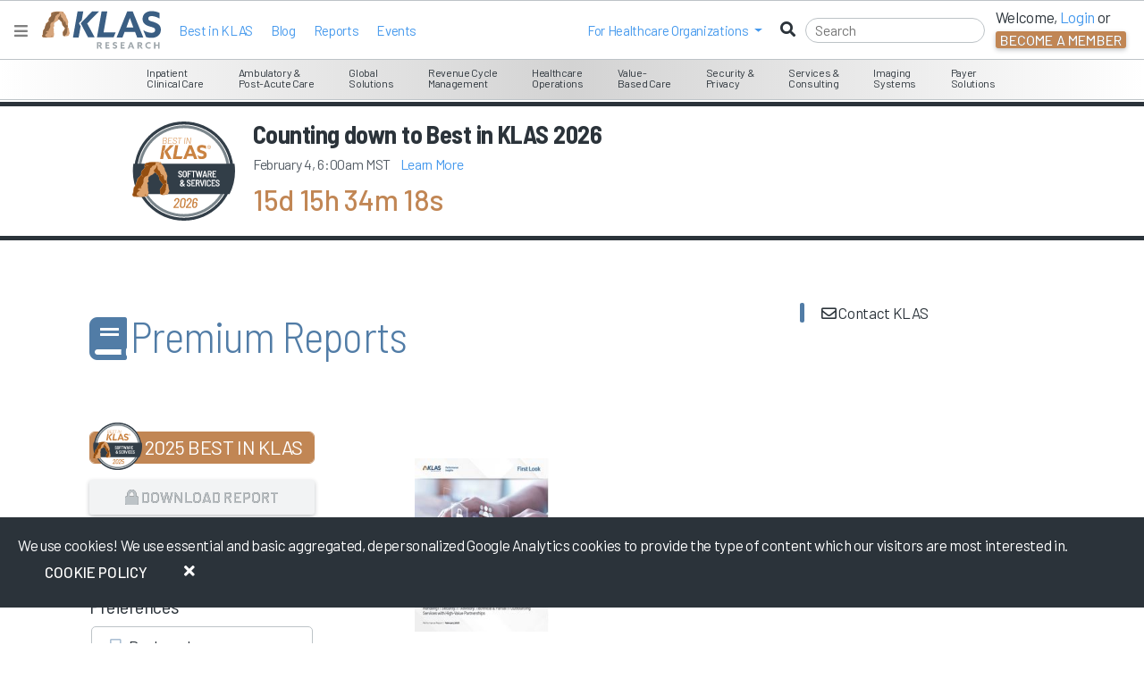

--- FILE ---
content_type: text/html; charset=utf-8
request_url: https://klasresearch.com/report/gavs-technologies-digital-services-2023-handling-it-security-it-advisory-technical-and-partial-it-outsourcing-services-with-high-value-partnerships/2801
body_size: 460035
content:


<!DOCTYPE html>
<html xmlns="http://www.w3.org/1999/xhtml" lang="en" xml:lang="en">
<head>
    <title>GAVS Technologies 2023 | KLAS First Look Report</title>



        <meta name="title" content="GAVS Technologies 2023 | KLAS First Look Report" />
        <meta name="description" content="This report examines the experiences of clients using GAVS Technologies&#x2019;&#xA;digital services." />

        <meta name="keywords" content="GAVS Technologies Digital Services 2023 Handling Security, Advisory, Technical Partial Outsourcing with High-Value Partnerships , Handling IT Security, IT Advisory, Technical &amp; Partial IT Outsourcing Services with High-Value Partnerships" />

    <meta http-equiv="x-ua-compatible" content="ie=edge">
    <meta name="viewport" content="width=device-width, initial-scale=1.0, shrink-to-fit=no">
    <meta name="author" content="KLAS Research" />
    <meta name="theme-color" content="#517CA6">
    <meta name="google-site-verification" content="GAOdekywnnaXWJlZK6KkquSHKv15rkLIMxsUXJ_txjc" />

        
        <!-- Google Tag Manager -->
        <script>
            (function (w, d, s, l, i) {
                w[l] = w[l] || []; w[l].push({
                    'gtm.start':
                        new Date().getTime(), event: 'gtm.js'
                }); var f = d.getElementsByTagName(s)[0],
                    j = d.createElement(s), dl = l != 'dataLayer' ? '&l=' + l : ''; j.async = true; j.src =
                        'https://www.googletagmanager.com/gtm.js?id=' + i + dl; f.parentNode.insertBefore(j, f);
            })(window, document, 'script', 'dataLayer', 'GTM-WWKG6FR');</script>
        <!-- End Google Tag Manager -->
    
    

    
    <!-- BrightEdge AutoPilot in footer -->
    <script async src="//cdn.bc0a.com/autopilot/f00000000266743/autopilot_sdk.js"></script>

    <link rel="DNS-prefetch" href="//fonts.googleapis.com" />
    <link rel="preconnect" href="https://fonts.googleapis.com" />
    <link rel="preconnect" href="https://fonts.gstatic.com" crossorigin>

    <link rel="shortcut icon" type="image/x-icon" href="https://klasresearch.com/favicon.ico">
	
    <link href="https://fonts.googleapis.com/css2?family=Barlow:ital,wght@0,100;0,200;0,300;0,400;0,500;0,600;0,700;0,800;0,900;1,100;1,200;1,300;1,400;1,500;1,600;1,700;1,800;1,900&display=swap" rel="stylesheet" media="all">
    <link href="https://fonts.googleapis.com/css2?family=Barlow+Semi+Condensed:ital,wght@0,100;0,200;0,300;0,400;0,500;0,600;0,700;0,800;0,900;1,100;1,200;1,300;1,400;1,500;1,600;1,700;1,800;1,900&display=swap" rel="stylesheet" media="all">
    <link href="https://fonts.googleapis.com/css2?family=Material+Symbols+Outlined:opsz,wght,FILL,GRAD@20..48,100..700,0..1,-50..200" rel="stylesheet" />
    <link href="https://fonts.googleapis.com/icon?family=Material+Icons" rel="stylesheet">

    <!--[if lt IE 10]>
        <script src="/lib/modernizr/modernizr.min.js" asp-append-version="true"></script>
    <![endif]-->
    <!--[if IE 9]>
        <link href="/lib/bootstrap-ie8/css/bootstrap-ie9.min.css" rel="stylesheet">
    <![endif]-->
    <!--[if lte IE 8]>
        <link href="/lib/bootstrap-ie8/css/bootstrap-ie8.min.css" rel="stylesheet">
    <![endif]-->
    <!--[if gte IE 9 | !IE ]><!-->
    <link async href="/lib/jqueryui/themes/smoothness/jquery-ui.min.css?v=juLRTcOFSJ0fp9SW3OFOULrl0SnHT17NId9sIQ6xXow" rel="stylesheet" />
    <link rel="stylesheet" href="/lib/twitter-bootstrap/css/bootstrap.min.css?v=YvdLHPgkqJ8DVUxjjnGVlMMJtNimJ6dYkowFFvp4kKs" media="all">
    <![endif]-->

    
    
        <link media="all" href="/css/klasresearch_new.min.css?v=r1i9Mu73JdpoQOIKIgWVgcmT_jwhqFBgItADgJ_2hwA" rel="stylesheet" media="all" />
    

    <script async src="https://kit.fontawesome.com/e26997948f.js" crossorigin="anonymous"></script>

    

    
    
        <link href="/css/klas_online_data.min.css?v=8U3QvPdEkcxnsrqC9gHpcVhEwgr-aXdGFt3FnlcUPgk" rel="stylesheet" />
    

    <style type="text/css">


        .counter-label {
            font-size: 32px;
            font-weight: 500;
            margin-top: 5px;
        }

        .counter-date-label {
            font-size: 12px;
        }

        .missingIMG {
            height: 72px;
            width: 72px;
            background-color: #eee;
            border-radius: 50%;
            display: inline-block;
        }

        #coverImage {
            display: block;
        }

        #coverImage2 {
            display: none;
            width: 180px;
        }

        .report-info {
            border: 0 solid red;
            /* height: 320px;*/
        }

        .h1-title-wrapper {
            line-height: 39px;
        }

        .h1-container {
            height: 83px;
            display: flex;
            align-items: center;
        }

        .blue.h1 h1 .h1-Name {
            display: block;
            overflow: hidden;
        }

        .h1 #segmentIcon {
            margin-right: 5px;
        }

        h4 {
            margin-top: 20px !important;
        }


        #BestInKlasContainer {
            margin-bottom: 15px;
            padding: 0;
        }

        .action-button {
            margin-bottom: 15px;
            width: 100%;
        }

        .card-blue-border {
            background: #FFF;
            -webkit-box-shadow: none;
            -ms-box-shadow: none;
            box-shadow: none;
            clear: left;
        }

        .card-scroll {
            overflow-y: auto;
            max-height: 300px;
        }

        .card li, .card ul {
            padding: 0;
        }

        .card li {
            list-style: none;
            margin: 10px 0;
        }

        h3.h4 {
            margin-top: 25px;
        }

        .report-title {
            font-size: 36px;
            margin: -13px 0 0 0;
            /* font-family: 'Source Sans Pro', sans-serif;*/
        }

        .report-sub-title {
            font-size: 24px;
            margin-top: -7px;
            /* font-family: 'Source Sans Pro', sans-serif;*/
        }

        .report-author-label {
            margin: 20px 0;
        }

        .reportCopyright {
            font-size: 10px;
        }

        .footerbuttons {
            margin-top: 30px;
        }

            .footerbuttons a.btn.btn-lg {
                margin: 6px 8px;
            }

                .footerbuttons a.btn.btn-lg.white-bg.ghost {
                    background-color: white !important;
                }

        .contact-modal {
            width: auto;
        }

        .report-cover {
            width: 200px;
        }

        .report-cover-image {
            margin-right: 20px;
            margin-bottom: 20px;
            display: inline-block;
            overflow: hidden;
            width: 200px;
            position: relative;
        }

        .is-new-report {
            position: relative;
            display: inline-block;
            width: 81px;
            top: -251px;
            right: -141px;
            -webkit-transform: rotate(45deg);
            -moz-transform: rotate(45deg);
            -o-transform: rotate(45deg);
            -ms-transform: rotate(45deg);
            z-index: 50;
            text-align: center;
            overflow: hidden;
        }

        .is-upcoming-report {
            position: relative;
            display: inline-block;
            width: 116px;
            top: -243px;
            right: -114px;
            padding: 3px 0;
            -webkit-transform: rotate(45deg);
            -moz-transform: rotate(45deg);
            -o-transform: rotate(45deg);
            -ms-transform: rotate(45deg);
            z-index: 50;
            text-align: center;
            overflow: hidden;
        }

        .is-tentative-report {
            position: relative;
            display: inline-block;
            width: 146px;
            bottom: 231px;
            left: 84px;
            padding: 3px 0;
            -webkit-transform: rotate(45deg);
            -moz-transform: rotate(45deg);
            -o-transform: rotate(45deg);
            -ms-transform: rotate(45deg);
            z-index: 50;
            text-align: center;
            overflow: hidden;
        }



        .report-series-container {
            position: relative;
            display: block;
        }

        .report-series-info {
            width: 100%;
            height: 150px;
        }

        .report-series-image.active {
            width: 120px;
        }

        .report-series-image {
            width: 80px;
        }

        .vertical-align-middle {
            display: table-cell;
            vertical-align: middle;
            margin: auto;
        }

        .report-series-cycle-left {
            left: 6px;
        }

        .report-series-cycle-right {
            right: 6px;
        }

        .report-series-cycle {
            position: absolute;
            top: 6px;
            font-size: 28px
        }

        .report-series-image-container {
            margin-bottom: 20px;
            display: table;
            height: 155px;
            margin-top: 20px;
            margin-left: auto;
            margin-right: auto;
        }

        .report-series-year-container {
            color: white;
            text-align: center;
            padding-top: 0;
            margin-top: -7px;
            line-height: 20px;
            height: 50px;
        }

        .report-series-year.active {
            font-size: 24px;
        }

        .report-series-year {
            font-size: 18px;
        }

        .report-series-item-container {
            display: inline-block;
            position: relative;
            width: 120px;
        }

        .report-series-info-container {
            display: block;
            /*position: relative;*/
            width: 262px;
            /*word-wrap: normal;*/
            /*white-space: normal;*/
            padding-right: 20px;
            padding-left: 20px;
            float: left;
            cursor: pointer;
        }

        .related-series-report-title {
            font-weight: 500;
            font-size: 18px;
            margin-bottom: 10px;
            margin-top: 15px;
            line-height: 19px;
        }

        .related-series-report-subtitle {
            /*font-size: 16px;*/
            margin-bottom: 0;
            line-height: 16px;
        }

        .related-series-report-date {
            margin-top: 5px;
            margin-bottom: 10px;
            color: black;
            font-size: 14px;
        }

        .report-series-item-container.active {
            padding-left: 0;
        }

        .report-series-item-container:first-child {
            margin-left: 26.8%;
            padding-left: 0;
        }

        .report-series-whitebar {
            position: absolute;
            top: 173px;
            width: 100%;
        }

        .report-series-image-horizontal-container {
            max-height: 240px;
            overflow-x: hidden;
            overflow-y: hidden;
            display: inline-block;
            white-space: nowrap;
            width: 100%;
            position: relative;
            border: 1px solid #858381;
            border-top-left-radius: 5px;
            border-top-right-radius: 5px;
            background-color: #858381;
        }

        .report-series-info-horizontal-container {
            height: auto;
            padding-bottom: 5px;
            overflow-x: hidden;
            display: inline-block;
            /*white-space: nowrap;*/
            width: 100%;
            position: relative;
            background-color: #ecf0f5;
            border-bottom-left-radius: 5px;
            border-bottom-right-radius: 5px;
            margin-top: -5px;
            border-bottom: 1px solid #858381;
            border-right: 1px solid #858381;
            border-left: 1px solid #858381;
        }

        .report-series-info-slider {
            width: 5000px;
        }

        .key-topics ol {
            counter-reset: li; /* Initiate a counter */
            margin-left: 0; /* Remove the default left margin */
            padding-left: 0; /* Remove the default left padding */
        }

            .key-topics ol > li {
                position: relative; /* Create a positioning context */
                margin: 20px 0 6px 2em; /* Give each list item a left margin to make room for the numbers */
                padding: 4px 8px; /* Add some spacing around the content */
                list-style: none; /* Disable the normal item numbering */
                font-size: 16px;
                font-weight: 400;
                text-transform: initial;
            }

                .key-topics ol > li:before {
                    content: counter(li);
                    counter-increment: li;
                    position: absolute;
                    top: -8px;
                    left: -2em;
                    -moz-box-sizing: border-box;
                    -webkit-box-sizing: border-box;
                    box-sizing: border-box;
                    width: 3em;
                    margin-right: 8px;
                    color: #BDC3C7; /* fallback color */
                    color: var(--klas-gray-6);
                    font-weight: bold;
                    font-family: "Helvetica Neue", Arial, sans-serif;
                    text-align: center;
                    font-size: 34px;
                }

        .key-topics li ol,
        .key-topics li ul {
            margin-top: 6px;
        }

        .key-topics ol ol li:last-child {
            margin-bottom: 0;
        }



        @media(min-width: 990px) and (max-width: 1350px) {
            #coverImage2 {
                display: block;
                width: 150px;
            }

            #coverImage {
                display: none;
            }
        }


        @media (max-width: 990px) {
            .report-info {
                border: 0px solid blue;
                height: auto;
            }
        }

        @media (max-width: 1024px) {
            .footerbuttons.row {
                padding: 0;
                margin: 0;
            }
        }

        @media (max-width: 1200px) {
            .report-cover-image {
                float: left;
                position: inherit;
            }
        }

        @media (max-width: 991px) {
            .main-title.p-b-xl {
                padding-bottom: 0;
            }
        }


        @media (max-width: 425px) {
            .report-info {
                margin: 0 -15px;
                padding: 0;
            }

            .footerbuttons.row {
                padding: 0;
                margin: 0;
            }
        }

        .modal-title-buttons {
            float: right;
            margin-right: 35px;
        }

        .report-info ul, .report-info li, .reportViewer ul, .reportViewer li {
            font-size: 16px;
        }

        .reportViewer li {
            margin-left: 5px;
        }

        /* Edit Styles */
        body {
            overflow-x: hidden;
        }

        #editPageButton {
            transform: rotate(90deg);
            right: 0;
            top: 228px;
            border-radius: 0 0 15px 15px;
            color: #FFF;
            background-color: #92A67E; /* fallback color */
            background-color: var(--klas-green-3);
            position: fixed;
            font-size: 20px;
            margin-right: -82px;
            padding-top: 20px;
            width: 195px;
        }

        div.fr-modal-body div.fr-image-list div.fr-image-container .fr-delete-img {
            display: none !important;
        }

        div.fr-modal-body div.fr-image-list div.fr-image-container .fr-insert-img {
            -webkit-transform: translateY(-50%) translateX(-50%) !important;
            -moz-transform: translateY(-50%) translateX(-50%) !important;
            -ms-transform: translateY(-50%) translateX(-50%) !important;
            -o-transform: translateY(-50%) translateX(-50%) !important;
        }

        .block-section {
            padding-left: 15px;
            display: inline-block;
        }

        .selection-toggle {
            font-size: 24px;
        }

        .slideOutLeft {
            position: absolute;
            right: -371px;
            width: 500px;
            top: 276px;
            padding-left: 42px;
            margin-right: -95px;
            z-index: 100;
        }

        .slideOutContent {
            float: left;
            font-size: 16px;
            width: 100%;
            background-color: #e8e8e8;
            margin-top: -82px;
        }

        .content-section {
            padding: 15px;
        }

        .content-separator {
            margin-top: 0;
            margin-bottom: 0;
            border: 0;
            border-top: 1px solid #a7a7a7;
        }

        #editPropertiesButton {
            position: absolute;
            top: 0;
            left: 0;
            margin-left: -100px;
            padding-top: 25px;
            color: white;
            background-color: #517CA6;
        }

        .green-color {
            color: #77945B;
        }

        .blue-color {
            color: #517CA6;
        }

        .rotateButton {
            font-size: 20px;
            -webkit-transform: rotate(90deg);
            -moz-transform: rotate(90deg);
            -o-transform: rotate(90deg);
            -ms-transform: rotate(90deg);
            border-radius: 0 0 15px 15px;
        }

        #editPageButton:hover {
            background-color: #334a0e;
        }

        #saveAndCloseButton {
            z-index: 10;
            border-radius: 5px 5px 0 0;
            position: fixed;
            bottom: 0;
            right: 150px;
            z-index: 100;
        }

        #saveAdditionalInfoButton {
            transform: rotate(90deg);
            border-radius: 0 0 15px 15px;
            font-size: 20px;
            position: absolute;
            top: 0;
            left: 0;
            margin-left: -75px;
            margin-top: 215px;
            display: none;
            padding-top: 25px;
        }

        .keyword-icon {
            border-radius: 5px;
            color: white;
            font-size: 16px;
            padding: 2px 10px 2px 10px;
            display: inline-block;
            margin: 3px 2px
        }

        .blue-background {
            background-color: #517CA6
        }

        .green-background {
            background-color: #77945B
        }

        .image-border {
            margin-top: -8px;
            padding: 10px;
            border: 1px solid #ddd;
            border-radius: 10px;
        }

        .overflow-hidden {
            overflow: hidden;
        }

        .normal-text-size {
            font-size: 16px;
        }

        .text-green {
            background-color: #92A67E; /* fallback color */
            background-color: var(--klas-green-3);
        }

        #editReportView {
            margin-top: 15px;
        }

        .inline-div-edit {
            padding: 10px;
            border: 1px solid #ddd;
            border-radius: 10px;
            background-color: #FFF;
        }

        .save-button {
            background-color: #ec6c21;
            color: #FFF;
            font-size: 16px;
        }

        #reportDescEdit {
            z-index: 15;
            position: relative;
        }

        .save-button:hover {
            background-color: #c55919;
            color: #FFF;
        }

        .save-button-no-close {
            background-color: #ec6c21;
            color: #FFF;
            font-size: 16px;
        }

            .save-button-no-close:hover {
                background-color: #c55919;
                color: #FFF;
            }

        .search-related {
            color: #ec6c21;
            border: 1px solid #ec6c21;
            border-top: none;
            font-size: 14px;
            height: auto;
            min-height: 35px;
            margin-top: -3px;
            padding-top: 7px;
            padding-left: 16px;
            z-index: 0;
            border-radius: 0 0 10px 10px;
            clear: both;
            background: none;
        }

        div > input.search {
            font-size: 14px;
        }

        .hide-top {
            margin-top: -10px;
            padding-top: 12px;
            height: 40px;
            z-index: 10;
            position: relative;
            border-radius: 0 0 10px 10px
        }

        .editableSegments {
            font-size: 14px;
            font-weight: 500;
            position: relative;
            z-index: 0;
            overflow-y: auto;
            max-height: 300px;
        }

        .no-border {
            border: none;
        }

        .orange-placeholder::-webkit-input-placeholder {
            color: #ec6c21;
        }

        .orange-bottom-border {
            border-bottom: 1px solid #ec6c21;
        }

        .slight-shift-right {
            padding-left: 5px;
        }

        input.search {
            border: none;
            -ms-border-radius: 15px;
            border-radius: 15px;
            outline: none;
            font-size: 16px;
            width: 90%;
        }

        .dark-orange {
            color: #ec6c21;
        }

        .ui-widget-content {
            border: none;
            background: none;
        }

        .ui-menu .ui-menu-item {
            width: 100%;
            font-size: 14px;
            border: none;
            background: none;
            padding: 3px 19px 3px 0;
            width: 222px;
            font-family: 'Source Sans Pro', sans-serif;
            color: #2B333A; /*fallback color for old browsers*/
            color: rgba(50, 50, 50, 0.7);
        }

        li.ui-menu-item.ui-state-focus {
            background: none;
            border-left: none;
            border-right: none;
            border-top: none;
            border-bottom: none;
            font-weight: 600;
            outline: 0;
        }

        li.ui-menu-item.no-select-option {
            background-color: #e2e2e2;
        }

        .search-related .ui-autocomplete {
            border-top: solid;
            border-color: #e3e3e3;
            border-width: 1px;
        }

        li.ui-menu-item.no-select-option.ui-state-focus {
            border-color: inherit;
            font-weight: normal;
            outline: 0;
            -webkit-box-shadow: none;
            box-shadow: none;
            cursor: not-allowed;
        }

        .dropDownGroup ul {
            border-width: 1px 1px 1px 1px;
            border-color: #e3e3e3;
            border-style: solid;
            border-radius: 4px;
            background: #FFF;
            width: 100%;
            padding-left: 10px;
        }

        li.ui-menu-item > ul > li {
            font-weight: normal;
            width: 95%;
        }

        .move-down {
            margin-top: 10px;
        }

        .label-button {
            font-size: 16px;
            font-weight: 400;
            text-transform: initial;
        }

        .pointer:hover {
            cursor: pointer;
        }

        .contact-info {
            margin-right: 0;
        }

        .blue.h1 {
            max-width: none;
            margin-left: 0;
        }



        @media (max-width: 1199px) {
            .main-title.p-t-xl.p-b-xl {
                padding-top: 10px;
                padding-bottom: 10px;
            }
        }

        @media (max-width: 767px) {
            .main-content {
                margin-top: 130px;
            }

            .blue.h1 {
                margin-top: 10px;
            }
        }

        @media (max-width: 599px) {
            .main-content {
                margin-top: 180px;
            }
        }


        /* screen sizes 1044 and greater */
        @media screen and (min-width: 1400px) {

            #DocumentContainer, #DocumentContainer p {
                font-size: 20px;
                line-height: 22px;
            }

                #DocumentContainer h1 .report-title {
                    font-size: 40px;
                }

                #DocumentContainer h1 .report-sub-title {
                    font-size: 30px;
                }

                #DocumentContainer h2 {
                    font-size: 34px;
                }

                #DocumentContainer h3 {
                    font-size: 28px;
                }

                #DocumentContainer h4 {
                    font-size: 24px;
                }
        }

        #DocumentContainer em {
            font-weight: 400;
        }
    </style>
	
    <style>
</style>



        <script type="application/ld+json">
               { "@context": "https://schema.org",
                  "@type": "Article",
                   "headline": "GAVS Technologies Digital Services 2023",
                   "alternativeHeadline": "Handling IT Security, IT Advisory, Technical &amp; Partial IT Outsourcing Services with High-Value Partnerships",
                   "image": "https://klasresearch.com/files/assets/report-covers/2023-02-gav-digital-services.jpg",
                   "author": "Everton Santos",
                   "genre": "Healthcare IT",
                   "keywords": "GAVS Technologies Digital Services 2023 Handling Security, Advisory, Technical Partial Outsourcing with High-Value Partnerships , Handling IT Security, IT Advisory, Technical &amp; Partial IT Outsourcing Services with High-Value Partnerships",
                   "wordcount": "24",
                   "publisher": {
                       "@type": "Organization",
                       "name": "KLAS Research",
                       "logo": {
                           "@type": "ImageObject",
                           "url": "https://klasresearch.com/images/klas-logos/klas-color-logo.svg"
                       }
                   },
                   "datePublished": "2023-02-10T00:00:00Z",
                   "dateModified": "2023-02-10T00:00:00Z",
                   "dateCreated": "2023-02-10T00:00:00Z",
                   "description": "GAVS Technologies Digital Services 2023GAVS Technologies provides a variety of HIT services, including IT security, IT advisory, technical, and partial IT outsourcing services. This report Handling IT Security, IT Advisory, Technical &amp; Partial IT Outsourcing Services with High-Value Partnerships 2023"
            }
        </script>

</head>
<body>

<script type="text/javascript">
    // Use for Google analytics to determine user type
    // global variables used in the layout for logging provider and vendors.
    var _loginType = 0;
    // Use for Google analytics to determine user type
    // global variables used in the layout for logging provider and vendors.
    // This only logs the logged in user and not the person being impersonated
    var _loggedInUsersEmail = "";
    var _loggedInUsersOrgName = "logged out";
    // The ThirdPartyContactId is only the logged persons ID. Can't be impersonated.
    var _thirdPartyContactId = ""

    // distinguish between logged in users and logged out users in Google analytics
    var isLoggedIn = 'false';
    if (0 < _loginType) {
        isLoggedIn = 'true';
    }

    
    // Initalize the GA4 data layer
    window.dataLayer = window.dataLayer || [];

    // Add an event that gets executed when the page, including Google Tag Manager, is fully loaded    
    document.addEventListener("DOMContentLoaded", function() {
        // GA 4 monitors the data layer for changes. This should trigger the event to be sent to GA4

        // clear out the previous user_id and klas.user_loginType
        // 
         window.dataLayer.push({
            'klas_user_id': null,
            'klas.user_loginType': null,
        });

         // Push the new user_id and klas.user_loginType to the data layer. This should trigger an event to be sent to Google Analytics 4.
         window.dataLayer.push({
            'klas_user_id': _thirdPartyContactId,
            'klas.user_loginType': _loginType,
        });

    });


</script>


<style type="text/css">
    .access-indicator-tablet {
        vertical-align: middle;
        height: 92px;
        width: 223px;
        margin: 0;
        text-align: center;
        padding-top: 32px;
        margin-top: -22px;
    }

        .access-indicator-tablet .access-indicator-tablet-text {
            display: inline-block;
            margin-top: 16px;
        }


    .klas-segment-menu {
        float: left;
        display: inline-block;
    }

    ul.nav li.open a {
        color: white !important;
    }

    ul.nav ul.dropdown-menu li a {
        color: #C18654 !important;
    }

        ul.nav ul.dropdown-menu li a:hover, ul.nav ul.dropdown-menu li a:focus {
            color: white !important;
        }

    ul.nav.nav-pills li.mobile-menu-item a:hover, ul.nav.nav-pills li.mobile-menu-item a:focus {
        color: #004876;
        color: rgba(0,72,118,1);
        background-color: #000000;
        background-color: rgba(0,0,0,0);
    }

    ul.nav.nav-pills ul.dropdown-menu li a:hover, ul.nav.nav-pills ul.dropdown-menu li a:focus {
        background-color: #C18654;
    }

    @media (min-width: 768px) and (max-width: 1024px) {
        .klas-navigation-menu {
            float: right;
            display: inline-block;
            width: 223px;
        }
    }

    div.navbar ul, div.navbar ol {
        list-style: none;
    }

    ul#ulLoggedInNav {
        margin-right: 40px;
        /*margin-top: 16px;*/
    }

        ul#ulLoggedInNav svg, ul#ulLoggedInNav i {
            color: #004876; /* fallback color */
            color: rgba(0,72,118,1);
            margin-right: 2px;
        }

        ul#ulLoggedInNav li {
            margin-right: -10px;
        }

    .navbar-nav > li > a:hover, .navbar-nav > li > a:focus {
        color: #004876 !important; /* fallback color */
        color: rgba(0,72,118,1) !important;
    }

    /*heading styles*/
    #accordionMenu h3 {
        margin: 0;
        border-radius: 0;
        font-size: 12px;
        line-height: 34px;
        padding: 0 10px;
        cursor: pointer;
    }
        /*heading hover effect*/
        /*#accordionMenu h3:hover {
                        text-shadow: 0 2px 0px rgba(0, 0, 0, 0.7);
                    }*/
        /*iconfont styles*/
        #accordionMenu h3 span {
            font-size: 13px;
            margin-right: 10px;
            font-weight: 400;
        }
    /*list items*/
    #accordionMenu li {
        list-style-type: none;
    }
    /*links*/
    #accordionMenu ul ul li span {
        text-decoration: none;
        line-height: 27px;
        display: inline;
        padding: 0 15px;
        /*transition for smooth hover animation*/
        transition: all 0.15s;
    }

    /*Lets hide the non active LIs by default*/
    #accordionMenu ul ul {
        display: none;
    }

    #accordionMenu li.active ul {
        display: inline-block;
    }

    #accordionMenu .right h5, .right h5, .right .h5 {
        font-size: 18px;
    }

    .report-info .h5 {
        width: 175px;
        height: 50px;
    }

    .right p {
        font-size: 12px;
    }

    .right a {
        border-bottom: 1px solid #BDC3C7; /* fallback color */
        border-bottom: 1px solid var(--klas-gray-6);
    }

    .right .featured-report {
        font-size: 12px;
        font-weight: 400;
        padding: 2px 15px;
    }

    .right .segment-info {
        border-bottom: 1px solid #BDC3C7; /* fallback color */
        border-bottom: 1px solid var(--klas-gray-6);
        height: 160px;
        margin-bottom: 15px;
        padding-bottom: 15px;
    }

    .right .cover-container {
        overflow: hidden;
        float: right;
        width: 165px;
        height: 220px;
        margin: -96px -15px -110px 0;
        /* border-radius: 0 0 3px 0; */
    }

        .right .cover-container img {
            /*width:166px;*/
            -ms-transform: rotate(-7deg); /* IE 9 */
            -webkit-transform: rotate(-7deg); /* Chrome, Safari, Opera */
            transform: rotate(-7deg);
            margin: 38px 0 0 15px;
            box-shadow: 1px 4px 14px #000000;
            box-shadow: 1px 4px 14px rgba(0, 0, 0, .5);
        }

    .report-banner a:hover {
        color: #2B333A;
    }

    .navbar .navbar-brand {
        min-height: 25px !important;
        height: 38px;
    }
</style>

<div id="KLASHelp" style="display: none;">
    <div id="HelpArrow"></div>
    <div id="HelpClose"></div>
    <div id="HelpText"></div>
</div>

<div class="nonProductionWarning noPrint" style="display: none;">
    Please note you are currently viewing a DEVELOPMENT [qa] box.
</div>


<!--[if IE 8]>

<![endif]-->
<!--[if lt IE 9]>

    <div style='border: 1px solid #F7941D; background-color: #FEEFDA; text-align: center; clear: both; height: 75px; position: relative; top: 116px;'>
        <div style='position: absolute; right: 3px; top: 3px; font-family: courier new; font-weight: bold;'>
            <a href='javascript:void(0);' onclick='javascript:this.parentNode.parentNode.style.display="none"; return false;'>
                <img src='/files/archive//files/archive/images/research/iebanner/ie6nomore-cornerx.jpg' style='border: none;' alt='Close this notice'/>
            </a>
        </div>
        <div style='width: 780px; margin: 0 auto; text-align: left; padding: 0; overflow: hidden; color: black;'>
            <div style='width: 75px; float: left;'>
                <img src='/files/archive/images/research/iebanner/ie6nomore-warning.jpg' alt='Warning!'/>
            </div>
            <div style='width: 400px; float: left; font-family: Arial, sans-serif;'>
                <div style='font-size: 14px; font-weight: bold; margin-top: 12px;'>
                    You are using an outdated and unsupported browser
                </div>
                <div style='font-size: 12px; margin-top: 6px; line-height: 12px;'>
                    Some features such as <b>online reports</b> may not work, please upgrade to a newer web browser.
                </div>
            </div>
            <div style='width: 75px; float: left;'>
                <a href='http://www.google.com/chrome' target='_blank'>
                    <img src='/files/archive/images/research/iebanner/chrome.jpg' style='border: none;' alt='Get Google Chrome'/>
                </a>
            </div>
            <div style='width: 75px; float: left;'>
                <a href='http://www.firefox.com' target='_blank'>
                    <img src='/files/archive/images/research/iebanner/firefox.jpg' style='border: none;' alt='Get Firefox'/>
                </a>
            </div>
            <div style='width: 73px; float: left;'>
                <a href='http://www.apple.com/safari/download/' target='_blank'>
                    <img src='/files/archive/images/research/iebanner/safari.jpg' style='border: none;' alt='Get Safari'/>
                </a>
            </div>
            <div style='width: 75px; float: left;'>
                <a href='http://www.browserforthebetter.com/download.html' target='_blank'>
                    <img src='/files/archive/images/research/iebanner/ie.jpg' style='border: none;' alt='Get Internet Explorer'/>
                </a>
            </div>
        </div>
    </div>
<![endif]-->
<!-- Fixed navbar -->


<style>
    .menuTransitionContainer {
        height: calc(100% - 3em);
    }

    .navbar-nav .dropdown-menu > li > a:hover
    {
        background-color: #e9ecef !important;
        color: #c18654 !important;
    }

    .navbar-nav .dropdown-menu > li > a:focus
    {
        background-color: #e9ecef !important;
        color: #c18654 !important;
    }
   
    .modal-dialog {
        max-width:400px;

</style>

<nav class="navbar fixed-top navbar-expand-md white-bg d-block">
    
    <div id="menuMainContent">
        <div class="place-flex-items-center">
            <button data-testid="HamburgerMenuButton" onclick="closeMegaHamburgerMenu()" type="button" class="navbar-toggle collapsed" aria-expanded="false" aria-label="Toggle navigation">
                <i class="fas fa-bars" style="color: gray;"></i>
            </button>
            <a href="https://engage.klasresearch.com" aria-label="KLAS Home Page" data-testid="NavBrandLogoAnchor">
                <div>
                    <img id="navBrandLogoImage" data-testid="NavBrandLogoImage" class="m-l-sm" width="133" height="45" src="/images/klas-logos/klas-color-logo.svg" alt="KLAS logo" />
                </div>
            </a>

            <ul class="p-l-sm place-flex-items-center nav navbar-nav d-lg-flex d-none">

                    <li>
                        <a class="white-hover" href="/report/2025-best-in-klas-awards-software-and-services/3621">Best in KLAS</a>
                    </li>
                <li>
                    <a class="white-hover" href="https://engage.klasresearch.com/blogs/">Blog</a>
                </li>                
                <li>
                    <a class="white-hover" href="/reports">Reports</a>
                </li>
                <li>
                    <a class="white-hover" href="https://engage.klasresearch.com/klas-events/">Events</a>
                </li>
            </ul>
        </div>

        <div id="rightSideMenuLoggedOut" class="place-flex-items-center ml-auto d-flex">
            <div class="nav navbar-nav place-flex-items-center p-r-sm d-lg-flex d-none">
                <li class="dropdown mobile-menu-item">
                    <a class="dropdown-toggle" href="javascript:void(0);" role="button" id="dropdownMenuLink1" data-bs-toggle="dropdown" aria-expanded="false"><span>For&nbsp;</span><span class="hidden-xs hidden-sm">Healthcare Organizations&nbsp;</span></a>
                    <ul class="dropdown-menu" aria-labelledby="dropdownMenuLink1">
                        <li><a href="https://engage.klasresearch.com/healthcare-it-insights/" target="_blank" rel="noopener">Healthcare IT Insights</a></li>
                        <li><a href="https://engage.klasresearch.com/klas-arch-collaborative/" target="_blank" rel="noopener">Arch Collaborative</a></li>
                        <li><a href="https://engage.klasresearch.com/klas-k2-collaborative/" target="_blank" rel="noopener">K2 Collaborative</a></li>
                        <li><a href="https://engage.klasresearch.com/klas-consulting/" target="_blank" rel="noopener">Consulting</a></li>
                    </ul>
                </li>
            </div>
            <form autocomplete="off" id="navbarSearchForm" class="place-flex-items-center" onsubmit="return false;">
                <i class="fas fa-search place-flex-items-center d-block"></i>
                <input class="menu-search m-r-sm-lg black" type="search" placeholder="Search" id="navbarSearchInput" autocomplete="off" aria-label="Search" />
            </form>
            <ul class="nav navbar-nav place-flex-items-center d-lg-flex d-none">
                <li class="p-r-md d-md-block d-none">
                    <div style="margin-top: -5px;">
                        Welcome, <a id="menuLoginDropDownButton" onclick="loginMenuBar()" href="javascript:void(0);" role="button" class="login-ga">Login</a> or
                    </div>
                    <button id="menuCreateDropDownButtonLarge" data-bs-toggle="modal" data-bs-target="#becomeAMemberModal" class="create-account-ga btn btn-dark">Become a Member</button>
                </li>
            </ul>
        </div>

    </div>
    <div id="megaMenu">

<style type="text/css">

    #accessIndicator {
        z-index: 1065;
    }

    .access-indicator {
        display: block;
        padding: 12px;
        min-height: 42px;
    }

    .access-indicator a {
        color: #FFFFFF;
        margin-left: 15px;
    }

    @media (min-width: 426px) {
        .access-indicator {
            display: inline-block;
            padding: 15px 18px;
        }
    }

    @media (min-width: 1024px) {
        .access-indicator {
            display: inline-block;
            padding: 12px 18px;
        }
    }

    #accessIndicator .navbar-nav {
        float: none;
        display: inline-block;
    }

    .klas-mega-menu {
        border-bottom: 1px solid #BDC3C7; /* fallback color */
        border-bottom: 1px solid var(--klas-gray-6);
        margin-top: -46px;
    }

    .klas-mega-menu div.menu-wrapper {
        display: inline-block;
        padding: 4px 10px 2px;
        vertical-align: middle;
        text-align: center;
        height: 47px;
        margin: -3px 0 0 -2px;
    }

    .klas-mega-menu a:hover, .klas-mega-menu a:focus {
        text-decoration: none;
    }



    .klas-menu-icon {
        font-size: 22px;
        display: inline-block;
        vertical-align: middle;
        padding: 3px 6px 0 3px;
        text-align: center;
    }

    .klas-menu-icon .fa-user-md {
        font-size: 26px;
    }

    .klas-menu-icon .icon-coins, .klas-menu-icon .fa-users {
        font-size: 20px;
    }

    .klas-menu-icon .fa-comments {
        font-size: 25px;
    }

    .klas-menu-icon .fa-dollar-sign {
        font-weight: 900;
    }

    .klas-menu-text {
        display: inline-block;
        vertical-align: middle;
        padding: 3px;
        text-align: left;
        font-size: 12px;
        line-height: 12px;
        margin-top: 4px;
    }

    .menu-wrapper .megamenu {
        padding: 20px 0;
        font-size: 14px;
        text-align: left;
        list-style: none;
        background-color: #ffffff; /* fallback color */
        background-color: var(--klas-gray-9-white);
        -webkit-background-clip: inherit;
        -ms-background-clip: inherit;
        background-clip: inherit;
        border-bottom: 1px solid #BDC3C7; /* fallback color */
        border-bottom: 1px solid var(--klas-gray-6);
        -ms-border-radius: 0 0 4px 4px;
        border-radius: 0 0 4px 4px;
        -webkit-box-shadow: none;
        -ms-box-shadow: none;
        box-shadow: none;
        margin-top: 0;
    }

    .klas-mega-menu .megamenu .left {
        border-right: 1px solid #BDC3C7; /* fallback color */
        border-right: 1px solid var(--klas-gray-6);
    }

    .megamenu .dropdown-menu table td{
        vertical-align: top;
    }

    .menu-left-align .dropdown-menu {
        margin: 0 -3000px -100px 0;
    }

    .menu-middle-align .dropdown-menu {
        margin: 0 -2000px -100px 0;
    }

    .menu-right-align .dropdown-menu {
        margin: 0 -600px 0 -200px;
    }

    .menu-bookmarks-desktop { 
        padding: 18px;
        font-size: 12px;
    }

    .segment-menu-item svg {
        display: none;
    }

    

    .segment-menu-item:hover svg {
        font-size: 20px;
        color: inherit;
        margin-left: -3px;
        padding-top: 6px;
        display: inline-block;
    }

    .segment-menu-item a {
        font-size: 12px;
        line-height: 1.2;
    }

    .segment-menu-item:hover a {
        font-size: 14px;
        line-height: 1.2;
    }
    
    .megamenu .left {
        width: 266px;
    }
    
    .access-indicator .fa, .access-indicator .icon {
        font-size: 16px;
    }

    .banner-description {
        -webkit-box-orient: vertical;
        margin-bottom: 5px;
        overflow: hidden;
    }


    .banner-description p:first-of-type {
        overflow: hidden;
        height: 66px;
        display: -webkit-box;
        -webkit-line-clamp: 5;
        -webkit-box-orient: vertical;
    }

    .report-title-3-lines {
        overflow: hidden;
        height: 58px !important;
        display: -webkit-box;
        -webkit-line-clamp: 3;
        -webkit-box-orient: vertical;
    }

    .segment-info span.btn.btn-primary.btn-fade.btn-sm {
        margin-top: -13px;
    }
    

    .access-indicator{
        display:inline-block!important;
    }
    .klas-navigation-menu .nav li{
        display:inline-block;
    }
    .klas-navigation-menu{
        background-color:transparent;
        margin:-2px -35px 0 0;
        padding:0;
        /*width:auto;*/
    }
    

    #ulLoggedOutNav{ margin-top:-63px; }
</style>



<!--[if lt IE 9]>
    <style>
    .menu-wrapper .megamenu, .dropdown.megamenu{
        top:35px !important;
    }
    </style>
  <![endif]-->




<div id="accessIndicator" class="menuGrayGradient d-md-block d-none">
    <!-- this is the nav bar start -->
    <div class="container-smooth">
        <div class="access-indicator">
        </div>


            <div class="klas-mega-menu d-md-block d-none text-center">
                    <div class="menu-wrapper dropdown menu-left-align employee-hov">

                        <span class="dropdown-toggle employee" data-bs-toggle="dropdown"><span class="klas-menu-text">Inpatient <br/>Clinical Care</span></span>
                        <div class="dropdown-menu megamenu employee">
                            <table>
                                <tr>
                                    <td class="left" valign="top">
                                            <div class="ecosystem-menu-item employee-hov p-l-md p-r-md" data-menu-id="1" data-menu-child-id="2">
                                                <i class="fas fa-caret-right selected-nav"></i>
                                                    <span class="link-with-report" data-menu-id="1" data-menu-child-id="2">EHR Solutions</span>
                                            </div>
                                            <div class="ecosystem-menu-item  p-l-md p-r-md" data-menu-id="1" data-menu-child-id="4">
                                                <i class="fas fa-caret-right selected-nav"></i>
                                                    <span class="link-with-report" data-menu-id="1" data-menu-child-id="4">Pharmacy Solutions</span>
                                            </div>
                                            <div class="ecosystem-menu-item  p-l-md p-r-md" data-menu-id="1" data-menu-child-id="5">
                                                <i class="fas fa-caret-right selected-nav"></i>
                                                    <span class="link-with-report" data-menu-id="1" data-menu-child-id="5">Clinical Care Support Tools</span>
                                            </div>
                                            <div class="ecosystem-menu-item  p-l-md p-r-md" data-menu-id="1" data-menu-child-id="6">
                                                <i class="fas fa-caret-right selected-nav"></i>
                                                    <span class="link-with-report" data-menu-id="1" data-menu-child-id="6">Interoperability &amp; Middleware</span>
                                            </div>
                                    </td>
                                    <td valign="top">
                                            <div class="segment-subitems " data-menu-id="1" data-menu-child-id="2">
                                                    <div class="segment-menu-item p-l-md p-r-md" data-menu-child-id="19">
                                                        <i class="fas fa-angle-right"></i>
                                                        <a href="/compare/acute-care-ehr-and-patient-accounting/501" class="link-with-report" data-testid="MsMenuItemAnchor" data-menu-id="1" data-menu-child-id="19">Acute Care EHR &amp; Patient Accounting</a>
                                                    </div>
                                                    <div class="segment-menu-item p-l-md p-r-md" data-menu-child-id="21">
                                                        <i class="fas fa-angle-right"></i>
                                                        <a href="/compare/acute-care-ehr-global/237" class="link-with-report" data-testid="MsMenuItemAnchor" data-menu-id="1" data-menu-child-id="21">Acute Care EHR (Global)</a>
                                                    </div>
                                                    <div class="segment-menu-item p-l-md p-r-md" data-menu-child-id="24">
                                                        <i class="fas fa-angle-right"></i>
                                                        <a href="/compare/ambient-speech/487" class="link-with-report" data-testid="MsMenuItemAnchor" data-menu-id="1" data-menu-child-id="24">Ambient Speech</a>
                                                    </div>
                                                    <div class="segment-menu-item p-l-md p-r-md" data-menu-child-id="35">
                                                        <i class="fas fa-angle-right"></i>
                                                        <a href="/compare/application-hosting/295" class="link-with-report" data-testid="MsMenuItemAnchor" data-menu-id="1" data-menu-child-id="35">Application Hosting</a>
                                                    </div>
                                                    <div class="segment-menu-item p-l-md p-r-md" data-menu-child-id="74">
                                                        <i class="fas fa-angle-right"></i>
                                                        <a href="/compare/data-archiving/355" class="link-with-report" data-testid="MsMenuItemAnchor" data-menu-id="1" data-menu-child-id="74">Data Archiving</a>
                                                    </div>
                                                    <div class="segment-menu-item p-l-md p-r-md" data-menu-child-id="93">
                                                        <i class="fas fa-angle-right"></i>
                                                        <a href="/compare/enterprise-software-suite-solutions/197" class="link-with-report" data-testid="MsMenuItemAnchor" data-menu-id="1" data-menu-child-id="93">Enterprise Software Suite Solutions</a>
                                                    </div>
                                                    <div class="segment-menu-item p-l-md p-r-md" data-menu-child-id="105">
                                                        <i class="fas fa-angle-right"></i>
                                                        <a href="/compare/go-live-support/247" class="link-with-report" data-testid="MsMenuItemAnchor" data-menu-id="1" data-menu-child-id="105">Go-Live Support</a>
                                                    </div>
                                                    <div class="segment-menu-item p-l-md p-r-md" data-menu-child-id="114">
                                                        <i class="fas fa-angle-right"></i>
                                                        <a href="/compare/hit-core-clinical-implementation-leadership/292" class="link-with-report" data-testid="MsMenuItemAnchor" data-menu-id="1" data-menu-child-id="114">HIT Core Clinical Implementation Leadership</a>
                                                    </div>
                                            </div>
                                            <div class="segment-subitems d-none" data-menu-id="1" data-menu-child-id="4">
                                                    <div class="segment-menu-item p-l-md p-r-md" data-menu-child-id="16">
                                                        <i class="fas fa-angle-right"></i>
                                                        <a href="/compare/340b-management-systems/255" class="link-with-report" data-testid="MsMenuItemAnchor" data-menu-id="1" data-menu-child-id="16">340B Management Systems</a>
                                                    </div>
                                                    <div class="segment-menu-item p-l-md p-r-md" data-menu-child-id="37">
                                                        <i class="fas fa-angle-right"></i>
                                                        <a href="/compare/automated-dispensing-cabinets/25" class="link-with-report" data-testid="MsMenuItemAnchor" data-menu-id="1" data-menu-child-id="37">Automated Dispensing Cabinets</a>
                                                    </div>
                                                    <div class="segment-menu-item p-l-md p-r-md" data-menu-child-id="82">
                                                        <i class="fas fa-angle-right"></i>
                                                        <a href="/compare/drug-diversion-monitoring/365" class="link-with-report" data-testid="MsMenuItemAnchor" data-menu-id="1" data-menu-child-id="82">Drug Diversion Monitoring</a>
                                                    </div>
                                                    <div class="segment-menu-item p-l-md p-r-md" data-menu-child-id="133">
                                                        <i class="fas fa-angle-right"></i>
                                                        <a href="/compare/iv-workflow-management/196" class="link-with-report" data-testid="MsMenuItemAnchor" data-menu-id="1" data-menu-child-id="133">IV Workflow Management</a>
                                                    </div>
                                                    <div class="segment-menu-item p-l-md p-r-md" data-menu-child-id="137">
                                                        <i class="fas fa-angle-right"></i>
                                                        <a href="/compare/medication-inventory-management/326" class="link-with-report" data-testid="MsMenuItemAnchor" data-menu-id="1" data-menu-child-id="137">Medication Inventory Management</a>
                                                    </div>
                                                    <div class="segment-menu-item p-l-md p-r-md" data-menu-child-id="179">
                                                        <i class="fas fa-angle-right"></i>
                                                        <a href="/compare/purchasing-optimization-analytics/482" class="link-with-report" data-testid="MsMenuItemAnchor" data-menu-id="1" data-menu-child-id="179">Purchasing Optimization Analytics</a>
                                                    </div>
                                                    <div class="segment-menu-item p-l-md p-r-md" data-menu-child-id="200">
                                                        <i class="fas fa-angle-right"></i>
                                                        <a href="/compare/smart-pumps/124" class="link-with-report" data-testid="MsMenuItemAnchor" data-menu-id="1" data-menu-child-id="200">Smart Pumps</a>
                                                    </div>
                                            </div>
                                            <div class="segment-subitems d-none" data-menu-id="1" data-menu-child-id="5">
                                                    <div class="segment-menu-item p-l-md p-r-md" data-menu-child-id="52">
                                                        <i class="fas fa-angle-right"></i>
                                                        <a href="/compare/clinical-communications/285" class="link-with-report" data-testid="MsMenuItemAnchor" data-menu-id="1" data-menu-child-id="52">Clinical Communications</a>
                                                    </div>
                                                    <div class="segment-menu-item p-l-md p-r-md" data-menu-child-id="53">
                                                        <i class="fas fa-angle-right"></i>
                                                        <a href="/compare/clinical-decision-support-point-of-care-disease-reference/506" class="link-with-report" data-testid="MsMenuItemAnchor" data-menu-id="1" data-menu-child-id="53">Clinical Decision Support: Point-of-Care Disease Reference</a>
                                                    </div>
                                                    <div class="segment-menu-item p-l-md p-r-md" data-menu-child-id="54">
                                                        <i class="fas fa-angle-right"></i>
                                                        <a href="/compare/clinical-decision-support-point-of-care-drug-reference/509" class="link-with-report" data-testid="MsMenuItemAnchor" data-menu-id="1" data-menu-child-id="54">Clinical Decision Support: Point-of-Care Drug Reference</a>
                                                    </div>
                                                    <div class="segment-menu-item p-l-md p-r-md" data-menu-child-id="56">
                                                        <i class="fas fa-angle-right"></i>
                                                        <a href="/compare/clinician-digital-workflow/486" class="link-with-report" data-testid="MsMenuItemAnchor" data-menu-id="1" data-menu-child-id="56">Clinician Digital Workflow</a>
                                                    </div>
                                                    <div class="segment-menu-item p-l-md p-r-md" data-menu-child-id="124">
                                                        <i class="fas fa-angle-right"></i>
                                                        <a href="/compare/infection-control-and-monitoring/166" class="link-with-report" data-testid="MsMenuItemAnchor" data-menu-id="1" data-menu-child-id="124">Infection Control &amp; Monitoring</a>
                                                    </div>
                                                    <div class="segment-menu-item p-l-md p-r-md" data-menu-child-id="127">
                                                        <i class="fas fa-angle-right"></i>
                                                        <a href="/compare/interactive-patient-systems/167" class="link-with-report" data-testid="MsMenuItemAnchor" data-menu-id="1" data-menu-child-id="127">Interactive Patient Systems</a>
                                                    </div>
                                                    <div class="segment-menu-item p-l-md p-r-md" data-menu-child-id="156">
                                                        <i class="fas fa-angle-right"></i>
                                                        <a href="/compare/patient-flow/84" class="link-with-report" data-testid="MsMenuItemAnchor" data-menu-id="1" data-menu-child-id="156">Patient Flow</a>
                                                    </div>
                                                    <div class="segment-menu-item p-l-md p-r-md" data-menu-child-id="169">
                                                        <i class="fas fa-angle-right"></i>
                                                        <a href="/compare/pharmacy-surveillance/233" class="link-with-report" data-testid="MsMenuItemAnchor" data-menu-id="1" data-menu-child-id="169">Pharmacy Surveillance</a>
                                                    </div>
                                            </div>
                                            <div class="segment-subitems d-none" data-menu-id="1" data-menu-child-id="6">
                                                    <div class="segment-menu-item p-l-md p-r-md" data-menu-child-id="126">
                                                        <i class="fas fa-angle-right"></i>
                                                        <a href="/compare/integration-engines/19" class="link-with-report" data-testid="MsMenuItemAnchor" data-menu-id="1" data-menu-child-id="126">Integration Engines</a>
                                                    </div>
                                                    <div class="segment-menu-item p-l-md p-r-md" data-menu-child-id="130">
                                                        <i class="fas fa-angle-right"></i>
                                                        <a href="/compare/interoperability-other-validated-software/472" class="link-with-report" data-testid="MsMenuItemAnchor" data-menu-id="1" data-menu-child-id="130">Interoperability: Other Validated Software</a>
                                                    </div>
                                            </div>
                                    </td>
                                </tr>
                            </table>
                        </div>
                    </div>
                    <div class="menu-wrapper dropdown menu-left-align employee-hov">

                        <span class="dropdown-toggle employee" data-bs-toggle="dropdown"><span class="klas-menu-text">Ambulatory & <br/>Post-Acute Care</span></span>
                        <div class="dropdown-menu megamenu employee">
                            <table>
                                <tr>
                                    <td class="left" valign="top">
                                            <div class="ecosystem-menu-item employee-hov p-l-md p-r-md" data-menu-id="2" data-menu-child-id="11">
                                                <i class="fas fa-caret-right selected-nav"></i>
                                                    <span class="link-with-report" data-menu-id="2" data-menu-child-id="11">Physician Practice Solutions</span>
                                            </div>
                                            <div class="ecosystem-menu-item  p-l-md p-r-md" data-menu-id="2" data-menu-child-id="12">
                                                <i class="fas fa-caret-right selected-nav"></i>
                                                    <span class="link-with-report" data-menu-id="2" data-menu-child-id="12">Post-Acute Care Solutions</span>
                                            </div>
                                            <div class="ecosystem-menu-item  p-l-md p-r-md" data-menu-id="2" data-menu-child-id="235">
                                                <i class="fas fa-caret-right selected-nav"></i>
                                                    <span class="link-with-report" data-menu-id="2" data-menu-child-id="235">Behavioral Health</span>
                                            </div>
                                    </td>
                                    <td valign="top">
                                            <div class="segment-subitems " data-menu-id="2" data-menu-child-id="11">
                                                    <div class="segment-menu-item p-l-md p-r-md" data-menu-child-id="27">
                                                        <i class="fas fa-angle-right"></i>
                                                        <a href="/compare/ambulatory-ehr/3" class="link-with-report" data-testid="MsMenuItemAnchor" data-menu-id="2" data-menu-child-id="27">Ambulatory EHR</a>
                                                    </div>
                                                    <div class="segment-menu-item p-l-md p-r-md" data-menu-child-id="28">
                                                        <i class="fas fa-angle-right"></i>
                                                        <a href="/compare/ambulatory-ophthalmology-solutions/455" class="link-with-report" data-testid="MsMenuItemAnchor" data-menu-id="2" data-menu-child-id="28">Ambulatory Ophthalmology Solutions</a>
                                                    </div>
                                                    <div class="segment-menu-item p-l-md p-r-md" data-menu-child-id="29">
                                                        <i class="fas fa-angle-right"></i>
                                                        <a href="/compare/ambulatory-pediatric-solutions/453" class="link-with-report" data-testid="MsMenuItemAnchor" data-menu-id="2" data-menu-child-id="29">Ambulatory Pediatric Solutions</a>
                                                    </div>
                                                    <div class="segment-menu-item p-l-md p-r-md" data-menu-child-id="30">
                                                        <i class="fas fa-angle-right"></i>
                                                        <a href="/compare/ambulatory-plastic-surgery-solutions/521" class="link-with-report" data-testid="MsMenuItemAnchor" data-menu-id="2" data-menu-child-id="30">Ambulatory Plastic Surgery Solutions</a>
                                                    </div>
                                                    <div class="segment-menu-item p-l-md p-r-md" data-menu-child-id="31">
                                                        <i class="fas fa-angle-right"></i>
                                                        <a href="/compare/ambulatory-rcm-services-ehr-agnostic/474" class="link-with-report" data-testid="MsMenuItemAnchor" data-menu-id="2" data-menu-child-id="31">Ambulatory RCM Services: EHR-Agnostic</a>
                                                    </div>
                                                    <div class="segment-menu-item p-l-md p-r-md" data-menu-child-id="32">
                                                        <i class="fas fa-angle-right"></i>
                                                        <a href="/compare/ambulatory-rcm-services-ehr-associated/60" class="link-with-report" data-testid="MsMenuItemAnchor" data-menu-id="2" data-menu-child-id="32">Ambulatory RCM Services: EHR-Associated</a>
                                                    </div>
                                                    <div class="segment-menu-item p-l-md p-r-md" data-menu-child-id="33">
                                                        <i class="fas fa-angle-right"></i>
                                                        <a href="/compare/ambulatory-specialty-ehr/368" class="link-with-report" data-testid="MsMenuItemAnchor" data-menu-id="2" data-menu-child-id="33">Ambulatory Specialty EHR</a>
                                                    </div>
                                                    <div class="segment-menu-item p-l-md p-r-md" data-menu-child-id="34">
                                                        <i class="fas fa-angle-right"></i>
                                                        <a href="/compare/ambulatory-surgery-center-solutions/334" class="link-with-report" data-testid="MsMenuItemAnchor" data-menu-id="2" data-menu-child-id="34">Ambulatory Surgery Center Solutions</a>
                                                    </div>
                                                    <div class="segment-menu-item p-l-md p-r-md" data-menu-child-id="57">
                                                        <i class="fas fa-angle-right"></i>
                                                        <a href="/compare/clinician-digital-workflow/486" class="link-with-report" data-testid="MsMenuItemAnchor" data-menu-id="2" data-menu-child-id="57">Clinician Digital Workflow</a>
                                                    </div>
                                                    <div class="segment-menu-item p-l-md p-r-md" data-menu-child-id="158">
                                                        <i class="fas fa-angle-right"></i>
                                                        <a href="/compare/patient-intake-management/341" class="link-with-report" data-testid="MsMenuItemAnchor" data-menu-id="2" data-menu-child-id="158">Patient Intake Management</a>
                                                    </div>
                                                    <div class="segment-menu-item p-l-md p-r-md" data-menu-child-id="160">
                                                        <i class="fas fa-angle-right"></i>
                                                        <a href="/compare/patient-portals/125" class="link-with-report" data-testid="MsMenuItemAnchor" data-menu-id="2" data-menu-child-id="160">Patient Portals</a>
                                                    </div>
                                                    <div class="segment-menu-item p-l-md p-r-md" data-menu-child-id="175">
                                                        <i class="fas fa-angle-right"></i>
                                                        <a href="/compare/practice-management/2" class="link-with-report" data-testid="MsMenuItemAnchor" data-menu-id="2" data-menu-child-id="175">Practice Management</a>
                                                    </div>
                                                    <div class="segment-menu-item p-l-md p-r-md" data-menu-child-id="199">
                                                        <i class="fas fa-angle-right"></i>
                                                        <a href="/compare/small-practice-ambulatory-ehr-pm-1-10-physicians/314" class="link-with-report" data-testid="MsMenuItemAnchor" data-menu-id="2" data-menu-child-id="199">Small Practice Ambulatory EHR/ PM</a>
                                                    </div>
                                                    <div class="segment-menu-item p-l-md p-r-md" data-menu-child-id="207">
                                                        <i class="fas fa-angle-right"></i>
                                                        <a href="/compare/therapy-rehab/349" class="link-with-report" data-testid="MsMenuItemAnchor" data-menu-id="2" data-menu-child-id="207">Therapy/Rehab</a>
                                                    </div>
                                            </div>
                                            <div class="segment-subitems d-none" data-menu-id="2" data-menu-child-id="12">
                                                    <div class="segment-menu-item p-l-md p-r-md" data-menu-child-id="117">
                                                        <i class="fas fa-angle-right"></i>
                                                        <a href="/compare/homecare-home-health/71" class="link-with-report" data-testid="MsMenuItemAnchor" data-menu-id="2" data-menu-child-id="117">Homecare: Home Health</a>
                                                    </div>
                                                    <div class="segment-menu-item p-l-md p-r-md" data-menu-child-id="118">
                                                        <i class="fas fa-angle-right"></i>
                                                        <a href="/compare/homecare-personal-care-services-and-private-duty-nursing/403" class="link-with-report" data-testid="MsMenuItemAnchor" data-menu-id="2" data-menu-child-id="118">Homecare: Personal Care Services &amp; Private Duty Nursing</a>
                                                    </div>
                                                    <div class="segment-menu-item p-l-md p-r-md" data-menu-child-id="119">
                                                        <i class="fas fa-angle-right"></i>
                                                        <a href="/compare/hospice/402" class="link-with-report" data-testid="MsMenuItemAnchor" data-menu-id="2" data-menu-child-id="119">Hospice</a>
                                                    </div>
                                                    <div class="segment-menu-item p-l-md p-r-md" data-menu-child-id="164">
                                                        <i class="fas fa-angle-right"></i>
                                                        <a href="/compare/patient-referral-management-and-analytics/475" class="link-with-report" data-testid="MsMenuItemAnchor" data-menu-id="2" data-menu-child-id="164">Patient Referral Management &amp; Analytics</a>
                                                    </div>
                                                    <div class="segment-menu-item p-l-md p-r-md" data-menu-child-id="173">
                                                        <i class="fas fa-angle-right"></i>
                                                        <a href="/compare/post-acute-care-patient-analytics/477" class="link-with-report" data-testid="MsMenuItemAnchor" data-menu-id="2" data-menu-child-id="173">Post-Acute Care Patient Analytics</a>
                                                    </div>
                                                    <div class="segment-menu-item p-l-md p-r-md" data-menu-child-id="196">
                                                        <i class="fas fa-angle-right"></i>
                                                        <a href="/compare/senior-living-assisted-living-and-memory-care/412" class="link-with-report" data-testid="MsMenuItemAnchor" data-menu-id="2" data-menu-child-id="196">Senior Living: Assisted Living &amp; Memory Care</a>
                                                    </div>
                                                    <div class="segment-menu-item p-l-md p-r-md" data-menu-child-id="198">
                                                        <i class="fas fa-angle-right"></i>
                                                        <a href="/compare/skilled-nursing-facilities-long-term-care/21" class="link-with-report" data-testid="MsMenuItemAnchor" data-menu-id="2" data-menu-child-id="198">Skilled Nursing Facilities/Long-Term Care</a>
                                                    </div>
                                            </div>
                                            <div class="segment-subitems d-none" data-menu-id="2" data-menu-child-id="235">
                                                    <div class="segment-menu-item p-l-md p-r-md" data-menu-child-id="26">
                                                        <i class="fas fa-angle-right"></i>
                                                        <a href="/compare/ambulatory-behavioral-health/36" class="link-with-report" data-testid="MsMenuItemAnchor" data-menu-id="2" data-menu-child-id="26">Ambulatory Behavioral Health</a>
                                                    </div>
                                            </div>
                                    </td>
                                </tr>
                            </table>
                        </div>
                    </div>
                    <div class="menu-wrapper dropdown menu-left-align employee-hov">

                        <span class="dropdown-toggle employee" data-bs-toggle="dropdown"><span class="klas-menu-text">Global <br/>Solutions</span></span>
                        <div class="dropdown-menu megamenu employee">
                            <table>
                                <tr>
                                    <td class="left" valign="top">
                                            <div class="ecosystem-menu-item employee-hov p-l-md p-r-md" data-menu-id="3" data-menu-child-id="103">
                                                <i class="fas fa-caret-right selected-nav"></i>
                                                    <span class="link-with-report" data-menu-id="3" data-menu-child-id="103">Global (Non-US)</span>
                                            </div>
                                    </td>
                                    <td valign="top">
                                            <div class="segment-subitems " data-menu-id="3" data-menu-child-id="103">
                                                    <div class="segment-menu-item p-l-md p-r-md" data-menu-child-id="22">
                                                        <i class="fas fa-angle-right"></i>
                                                        <a href="/compare/acute-care-ehr-global/237" class="link-with-report" data-testid="MsMenuItemAnchor" data-menu-id="3" data-menu-child-id="22">Acute Care EHR (Global)</a>
                                                    </div>
                                                    <div class="segment-menu-item p-l-md p-r-md" data-menu-child-id="79">
                                                        <i class="fas fa-angle-right"></i>
                                                        <a href="/compare/digital-pathology-global/406" class="link-with-report" data-testid="MsMenuItemAnchor" data-menu-id="3" data-menu-child-id="79">Digital Pathology (Global)</a>
                                                    </div>
                                                    <div class="segment-menu-item p-l-md p-r-md" data-menu-child-id="147">
                                                        <i class="fas fa-angle-right"></i>
                                                        <a href="/compare/pacs-global/240" class="link-with-report" data-testid="MsMenuItemAnchor" data-menu-id="3" data-menu-child-id="147">PACS (Global)</a>
                                                    </div>
                                                    <div class="segment-menu-item p-l-md p-r-md" data-menu-child-id="197">
                                                        <i class="fas fa-angle-right"></i>
                                                        <a href="/compare/shared-care-records-hie-global/466" class="link-with-report" data-testid="MsMenuItemAnchor" data-menu-id="3" data-menu-child-id="197">Shared Care Records/HIE (Global)</a>
                                                    </div>
                                            </div>
                                    </td>
                                </tr>
                            </table>
                        </div>
                    </div>
                    <div class="menu-wrapper dropdown menu-middle-align employee-hov">

                        <span class="dropdown-toggle employee" data-bs-toggle="dropdown"><span class="klas-menu-text">Revenue Cycle <br/>Management</span></span>
                        <div class="dropdown-menu megamenu employee">
                            <table>
                                <tr>
                                    <td class="left" valign="top">
                                            <div class="ecosystem-menu-item employee-hov p-l-md p-r-md" data-menu-id="4" data-menu-child-id="9">
                                                <i class="fas fa-caret-right selected-nav"></i>
                                                    <span class="link-with-report" data-menu-id="4" data-menu-child-id="9">Patient Accounting</span>
                                            </div>
                                            <div class="ecosystem-menu-item  p-l-md p-r-md" data-menu-id="4" data-menu-child-id="226">
                                                <i class="fas fa-caret-right selected-nav"></i>
                                                    <span class="link-with-report" data-menu-id="4" data-menu-child-id="226">Revenue Cycle Technology</span>
                                            </div>
                                            <div class="ecosystem-menu-item  p-l-md p-r-md" data-menu-id="4" data-menu-child-id="246">
                                                <i class="fas fa-caret-right selected-nav"></i>
                                                    <span class="link-with-report" data-menu-id="4" data-menu-child-id="246">Revenue Cycle Services</span>
                                            </div>
                                    </td>
                                    <td valign="top">
                                            <div class="segment-subitems " data-menu-id="4" data-menu-child-id="9">
                                                    <div class="segment-menu-item p-l-md p-r-md" data-menu-child-id="149">
                                                        <i class="fas fa-angle-right"></i>
                                                        <a href="/compare/patient-accounting-and-patient-management/1" class="link-with-report" data-testid="MsMenuItemAnchor" data-menu-id="4" data-menu-child-id="149">Patient Accounting &amp; Patient Management</a>
                                                    </div>
                                            </div>
                                            <div class="segment-subitems d-none" data-menu-id="4" data-menu-child-id="226">
                                                    <div class="segment-menu-item p-l-md p-r-md" data-menu-child-id="25">
                                                        <i class="fas fa-angle-right"></i>
                                                        <a href="/compare/ambient-speech/487" class="link-with-report" data-testid="MsMenuItemAnchor" data-menu-id="4" data-menu-child-id="25">Ambient Speech</a>
                                                    </div>
                                                    <div class="segment-menu-item p-l-md p-r-md" data-menu-child-id="38">
                                                        <i class="fas fa-angle-right"></i>
                                                        <a href="/compare/autonomous-coding/495" class="link-with-report" data-testid="MsMenuItemAnchor" data-menu-id="4" data-menu-child-id="38">Autonomous Coding</a>
                                                    </div>
                                                    <div class="segment-menu-item p-l-md p-r-md" data-menu-child-id="48">
                                                        <i class="fas fa-angle-right"></i>
                                                        <a href="/compare/revenue-cycle-charge-capture/252" class="link-with-report" data-testid="MsMenuItemAnchor" data-menu-id="4" data-menu-child-id="48">Charge Capture</a>
                                                    </div>
                                                    <div class="segment-menu-item p-l-md p-r-md" data-menu-child-id="49">
                                                        <i class="fas fa-angle-right"></i>
                                                        <a href="/compare/revenue-cycle-chargemaster-management/129" class="link-with-report" data-testid="MsMenuItemAnchor" data-menu-id="4" data-menu-child-id="49">Chargemaster Management</a>
                                                    </div>
                                                    <div class="segment-menu-item p-l-md p-r-md" data-menu-child-id="51">
                                                        <i class="fas fa-angle-right"></i>
                                                        <a href="/compare/claims-management-and-clearinghouse/11" class="link-with-report" data-testid="MsMenuItemAnchor" data-menu-id="4" data-menu-child-id="51">Claims Management &amp; Clearinghouse</a>
                                                    </div>
                                                    <div class="segment-menu-item p-l-md p-r-md" data-menu-child-id="55">
                                                        <i class="fas fa-angle-right"></i>
                                                        <a href="/compare/clinical-documentation-integrity/297" class="link-with-report" data-testid="MsMenuItemAnchor" data-menu-id="4" data-menu-child-id="55">Clinical Documentation Integrity (CDI)</a>
                                                    </div>
                                                    <div class="segment-menu-item p-l-md p-r-md" data-menu-child-id="60">
                                                        <i class="fas fa-angle-right"></i>
                                                        <a href="/compare/coding-compliance-and-audit-solutions/470" class="link-with-report" data-testid="MsMenuItemAnchor" data-menu-id="4" data-menu-child-id="60">Coding Compliance &amp; Audit Solutions</a>
                                                    </div>
                                                    <div class="segment-menu-item p-l-md p-r-md" data-menu-child-id="62">
                                                        <i class="fas fa-angle-right"></i>
                                                        <a href="/compare/computer-assisted-coding-cac/229" class="link-with-report" data-testid="MsMenuItemAnchor" data-menu-id="4" data-menu-child-id="62">Computer-Assisted Coding (CAC)</a>
                                                    </div>
                                                    <div class="segment-menu-item p-l-md p-r-md" data-menu-child-id="63">
                                                        <i class="fas fa-angle-right"></i>
                                                        <a href="/compare/computer-assisted-physician-documentation-capd/325" class="link-with-report" data-testid="MsMenuItemAnchor" data-menu-id="4" data-menu-child-id="63">Computer-Assisted Physician Documentation (CAPD)</a>
                                                    </div>
                                                    <div class="segment-menu-item p-l-md p-r-md" data-menu-child-id="64">
                                                        <i class="fas fa-angle-right"></i>
                                                        <a href="/compare/revenue-cycle-contract-management/72" class="link-with-report" data-testid="MsMenuItemAnchor" data-menu-id="4" data-menu-child-id="64">Contract Management</a>
                                                    </div>
                                                    <div class="segment-menu-item p-l-md p-r-md" data-menu-child-id="125">
                                                        <i class="fas fa-angle-right"></i>
                                                        <a href="/compare/insurance-discovery/298" class="link-with-report" data-testid="MsMenuItemAnchor" data-menu-id="4" data-menu-child-id="125">Insurance Discovery</a>
                                                    </div>
                                                    <div class="segment-menu-item p-l-md p-r-md" data-menu-child-id="148">
                                                        <i class="fas fa-angle-right"></i>
                                                        <a href="/compare/patient-access/210" class="link-with-report" data-testid="MsMenuItemAnchor" data-menu-id="4" data-menu-child-id="148">Patient Access</a>
                                                    </div>
                                                    <div class="segment-menu-item p-l-md p-r-md" data-menu-child-id="153">
                                                        <i class="fas fa-angle-right"></i>
                                                        <a href="/compare/patient-financial-engagement/393" class="link-with-report" data-testid="MsMenuItemAnchor" data-menu-id="4" data-menu-child-id="153">Patient Financial Engagement</a>
                                                    </div>
                                                    <div class="segment-menu-item p-l-md p-r-md" data-menu-child-id="181">
                                                        <i class="fas fa-angle-right"></i>
                                                        <a href="/compare/rcm-other-validated-software/447" class="link-with-report" data-testid="MsMenuItemAnchor" data-menu-id="4" data-menu-child-id="181">RCM - Other Validated Software</a>
                                                    </div>
                                                    <div class="segment-menu-item p-l-md p-r-md" data-menu-child-id="185">
                                                        <i class="fas fa-angle-right"></i>
                                                        <a href="/compare/revenue-cycle-analytics/458" class="link-with-report" data-testid="MsMenuItemAnchor" data-menu-id="4" data-menu-child-id="185">Revenue Cycle Analytics</a>
                                                    </div>
                                                    <div class="segment-menu-item p-l-md p-r-md" data-menu-child-id="186">
                                                        <i class="fas fa-angle-right"></i>
                                                        <a href="/compare/revenue-cycle-automation/409" class="link-with-report" data-testid="MsMenuItemAnchor" data-menu-id="4" data-menu-child-id="186">Revenue Cycle Automation</a>
                                                    </div>
                                                    <div class="segment-menu-item p-l-md p-r-md" data-menu-child-id="187">
                                                        <i class="fas fa-angle-right"></i>
                                                        <a href="/compare/revenue-cycle-prior-authorization/485" class="link-with-report" data-testid="MsMenuItemAnchor" data-menu-id="4" data-menu-child-id="187">Revenue Cycle Prior Authorization</a>
                                                    </div>
                                                    <div class="segment-menu-item p-l-md p-r-md" data-menu-child-id="202">
                                                        <i class="fas fa-angle-right"></i>
                                                        <a href="/compare/speech-recognition-front-end-ehr/317" class="link-with-report" data-testid="MsMenuItemAnchor" data-menu-id="4" data-menu-child-id="202">Speech Recognition: Front-End EHR</a>
                                                    </div>
                                            </div>
                                            <div class="segment-subitems d-none" data-menu-id="4" data-menu-child-id="246">
                                                    <div class="segment-menu-item p-l-md p-r-md" data-menu-child-id="61">
                                                        <i class="fas fa-angle-right"></i>
                                                        <a href="/compare/complex-claims-services/395" class="link-with-report" data-testid="MsMenuItemAnchor" data-menu-id="4" data-menu-child-id="61">Complex Claims Services</a>
                                                    </div>
                                                    <div class="segment-menu-item p-l-md p-r-md" data-menu-child-id="76">
                                                        <i class="fas fa-angle-right"></i>
                                                        <a href="/compare/debt-collection-services/461" class="link-with-report" data-testid="MsMenuItemAnchor" data-menu-id="4" data-menu-child-id="76">Debt Collection Services</a>
                                                    </div>
                                                    <div class="segment-menu-item p-l-md p-r-md" data-menu-child-id="77">
                                                        <i class="fas fa-angle-right"></i>
                                                        <a href="/compare/denials-management-services/460" class="link-with-report" data-testid="MsMenuItemAnchor" data-menu-id="4" data-menu-child-id="77">Denials Management Services</a>
                                                    </div>
                                                    <div class="segment-menu-item p-l-md p-r-md" data-menu-child-id="83">
                                                        <i class="fas fa-angle-right"></i>
                                                        <a href="/compare/early-out-services/523" class="link-with-report" data-testid="MsMenuItemAnchor" data-menu-id="4" data-menu-child-id="83">Early Out Services</a>
                                                    </div>
                                                    <div class="segment-menu-item p-l-md p-r-md" data-menu-child-id="90">
                                                        <i class="fas fa-angle-right"></i>
                                                        <a href="/compare/end-to-end-revenue-cycle-outsourcing/169" class="link-with-report" data-testid="MsMenuItemAnchor" data-menu-id="4" data-menu-child-id="90">End-to-End Revenue Cycle Outsourcing</a>
                                                    </div>
                                                    <div class="segment-menu-item p-l-md p-r-md" data-menu-child-id="98">
                                                        <i class="fas fa-angle-right"></i>
                                                        <a href="/compare/extended-business-office-large-greater-than200-beds/58" class="link-with-report" data-testid="MsMenuItemAnchor" data-menu-id="4" data-menu-child-id="98">Extended Business Office: Large (&gt;200 Beds)</a>
                                                    </div>
                                                    <div class="segment-menu-item p-l-md p-r-md" data-menu-child-id="99">
                                                        <i class="fas fa-angle-right"></i>
                                                        <a href="/compare/extended-business-office-small-less-than200-beds/499" class="link-with-report" data-testid="MsMenuItemAnchor" data-menu-id="4" data-menu-child-id="99">Extended Business Office: Small (&lt;200 Beds)</a>
                                                    </div>
                                                    <div class="segment-menu-item p-l-md p-r-md" data-menu-child-id="107">
                                                        <i class="fas fa-angle-right"></i>
                                                        <a href="/compare/government-reimbursement-services/459" class="link-with-report" data-testid="MsMenuItemAnchor" data-menu-id="4" data-menu-child-id="107">Government Reimbursement Services</a>
                                                    </div>
                                                    <div class="segment-menu-item p-l-md p-r-md" data-menu-child-id="142">
                                                        <i class="fas fa-angle-right"></i>
                                                        <a href="/compare/outsourced-coding/133" class="link-with-report" data-testid="MsMenuItemAnchor" data-menu-id="4" data-menu-child-id="142">Outsourced Coding</a>
                                                    </div>
                                                    <div class="segment-menu-item p-l-md p-r-md" data-menu-child-id="155">
                                                        <i class="fas fa-angle-right"></i>
                                                        <a href="/compare/patient-financing-services/394" class="link-with-report" data-testid="MsMenuItemAnchor" data-menu-id="4" data-menu-child-id="155">Patient Financing Services</a>
                                                    </div>
                                                    <div class="segment-menu-item p-l-md p-r-md" data-menu-child-id="170">
                                                        <i class="fas fa-angle-right"></i>
                                                        <a href="/compare/physician-advisory-services/417" class="link-with-report" data-testid="MsMenuItemAnchor" data-menu-id="4" data-menu-child-id="170">Physician Advisory Services</a>
                                                    </div>
                                                    <div class="segment-menu-item p-l-md p-r-md" data-menu-child-id="183">
                                                        <i class="fas fa-angle-right"></i>
                                                        <a href="/compare/release-of-information/234" class="link-with-report" data-testid="MsMenuItemAnchor" data-menu-id="4" data-menu-child-id="183">Release of Information</a>
                                                    </div>
                                                    <div class="segment-menu-item p-l-md p-r-md" data-menu-child-id="210">
                                                        <i class="fas fa-angle-right"></i>
                                                        <a href="/compare/transcription-services/54" class="link-with-report" data-testid="MsMenuItemAnchor" data-menu-id="4" data-menu-child-id="210">Transcription Services</a>
                                                    </div>
                                                    <div class="segment-menu-item p-l-md p-r-md" data-menu-child-id="211">
                                                        <i class="fas fa-angle-right"></i>
                                                        <a href="/compare/underpayment-recovery-services/371" class="link-with-report" data-testid="MsMenuItemAnchor" data-menu-id="4" data-menu-child-id="211">Underpayment Recovery Services</a>
                                                    </div>
                                                    <div class="segment-menu-item p-l-md p-r-md" data-menu-child-id="218">
                                                        <i class="fas fa-angle-right"></i>
                                                        <a href="/compare/value-based-care-enablement-services/296" class="link-with-report" data-testid="MsMenuItemAnchor" data-menu-id="4" data-menu-child-id="218">Value-Based Care Enablement Services</a>
                                                    </div>
                                                    <div class="segment-menu-item p-l-md p-r-md" data-menu-child-id="223">
                                                        <i class="fas fa-angle-right"></i>
                                                        <a href="/compare/virtual-scribing-services/444" class="link-with-report" data-testid="MsMenuItemAnchor" data-menu-id="4" data-menu-child-id="223">Virtual Scribing Services</a>
                                                    </div>
                                            </div>
                                    </td>
                                </tr>
                            </table>
                        </div>
                    </div>
                    <div class="menu-wrapper dropdown menu-right-align employee-hov">

                        <span class="dropdown-toggle employee" data-bs-toggle="dropdown"><span class="klas-menu-text">Healthcare <br/>Operations</span></span>
                        <div class="dropdown-menu megamenu employee">
                            <table>
                                <tr>
                                    <td class="left" valign="top">
                                            <div class="ecosystem-menu-item employee-hov p-l-md p-r-md" data-menu-id="5" data-menu-child-id="227">
                                                <i class="fas fa-caret-right selected-nav"></i>
                                                    <span class="link-with-report" data-menu-id="5" data-menu-child-id="227">Business Analytics</span>
                                            </div>
                                            <div class="ecosystem-menu-item  p-l-md p-r-md" data-menu-id="5" data-menu-child-id="228">
                                                <i class="fas fa-caret-right selected-nav"></i>
                                                    <span class="link-with-report" data-menu-id="5" data-menu-child-id="228">ERP &amp; Human Capital Management</span>
                                            </div>
                                            <div class="ecosystem-menu-item  p-l-md p-r-md" data-menu-id="5" data-menu-child-id="231">
                                                <i class="fas fa-caret-right selected-nav"></i>
                                                    <span class="link-with-report" data-menu-id="5" data-menu-child-id="231">Locating &amp; Tracking</span>
                                            </div>
                                    </td>
                                    <td valign="top">
                                            <div class="segment-subitems " data-menu-id="5" data-menu-child-id="227">
                                                    <div class="segment-menu-item p-l-md p-r-md" data-menu-child-id="40">
                                                        <i class="fas fa-angle-right"></i>
                                                        <a href="/compare/business-decision-support/17" class="link-with-report" data-testid="MsMenuItemAnchor" data-menu-id="5" data-menu-child-id="40">Business Decision Support</a>
                                                    </div>
                                                    <div class="segment-menu-item p-l-md p-r-md" data-menu-child-id="44">
                                                        <i class="fas fa-angle-right"></i>
                                                        <a href="/compare/capacity-optimization-management/484" class="link-with-report" data-testid="MsMenuItemAnchor" data-menu-id="5" data-menu-child-id="44">Capacity Optimization Management</a>
                                                    </div>
                                                    <div class="segment-menu-item p-l-md p-r-md" data-menu-child-id="71">
                                                        <i class="fas fa-angle-right"></i>
                                                        <a href="/compare/data-analytics-platforms/97" class="link-with-report" data-testid="MsMenuItemAnchor" data-menu-id="5" data-menu-child-id="71">Data Analytics Platforms</a>
                                                    </div>
                                                    <div class="segment-menu-item p-l-md p-r-md" data-menu-child-id="75">
                                                        <i class="fas fa-angle-right"></i>
                                                        <a href="/compare/data-visualization-and-reporting/407" class="link-with-report" data-testid="MsMenuItemAnchor" data-menu-id="5" data-menu-child-id="75">Data Visualization &amp; Reporting</a>
                                                    </div>
                                                    <div class="segment-menu-item p-l-md p-r-md" data-menu-child-id="100">
                                                        <i class="fas fa-angle-right"></i>
                                                        <a href="/compare/financial-clinical-improvement-consulting/51" class="link-with-report" data-testid="MsMenuItemAnchor" data-menu-id="5" data-menu-child-id="100">Financial / Clinical Improvement Consulting</a>
                                                    </div>
                                                    <div class="segment-menu-item p-l-md p-r-md" data-menu-child-id="102">
                                                        <i class="fas fa-angle-right"></i>
                                                        <a href="/compare/financial-planning-and-analysis/449" class="link-with-report" data-testid="MsMenuItemAnchor" data-menu-id="5" data-menu-child-id="102">Financial Planning &amp; Analysis</a>
                                                    </div>
                                                    <div class="segment-menu-item p-l-md p-r-md" data-menu-child-id="108">
                                                        <i class="fas fa-angle-right"></i>
                                                        <a href="/compare/healthcare-artificial-intelligence-data-science-solutions/375" class="link-with-report" data-testid="MsMenuItemAnchor" data-menu-id="5" data-menu-child-id="108">Healthcare Artificial Intelligence: Data Science Solutions</a>
                                                    </div>
                                                    <div class="segment-menu-item p-l-md p-r-md" data-menu-child-id="112">
                                                        <i class="fas fa-angle-right"></i>
                                                        <a href="/compare/healthcare-safety-risk-and-compliance-management/420" class="link-with-report" data-testid="MsMenuItemAnchor" data-menu-id="5" data-menu-child-id="112">Healthcare Safety, Risk &amp; Compliance Management</a>
                                                    </div>
                                            </div>
                                            <div class="segment-subitems d-none" data-menu-id="5" data-menu-child-id="228">
                                                    <div class="segment-menu-item p-l-md p-r-md" data-menu-child-id="42">
                                                        <i class="fas fa-angle-right"></i>
                                                        <a href="/compare/business-solutions-implementation-services/294" class="link-with-report" data-testid="MsMenuItemAnchor" data-menu-id="5" data-menu-child-id="42">Business Solutions Implementation Services</a>
                                                    </div>
                                                    <div class="segment-menu-item p-l-md p-r-md" data-menu-child-id="65">
                                                        <i class="fas fa-angle-right"></i>
                                                        <a href="/compare/credentialing/139" class="link-with-report" data-testid="MsMenuItemAnchor" data-menu-id="5" data-menu-child-id="65">Credentialing</a>
                                                    </div>
                                                    <div class="segment-menu-item p-l-md p-r-md" data-menu-child-id="91">
                                                        <i class="fas fa-angle-right"></i>
                                                        <a href="/compare/enterprise-resource-planning-erp-large-greater-than300-beds/18" class="link-with-report" data-testid="MsMenuItemAnchor" data-menu-id="5" data-menu-child-id="91">Enterprise Resource Planning (ERP): Large (&gt;300 Beds)</a>
                                                    </div>
                                                    <div class="segment-menu-item p-l-md p-r-md" data-menu-child-id="92">
                                                        <i class="fas fa-angle-right"></i>
                                                        <a href="/compare/enterprise-resource-planning-erp-small-less-than300-beds/497" class="link-with-report" data-testid="MsMenuItemAnchor" data-menu-id="5" data-menu-child-id="92">Enterprise Resource Planning (ERP): Small (&lt;300 Beds)</a>
                                                    </div>
                                                    <div class="segment-menu-item p-l-md p-r-md" data-menu-child-id="94">
                                                        <i class="fas fa-angle-right"></i>
                                                        <a href="/compare/erp-business-transformation-and-implementation-leadership/438" class="link-with-report" data-testid="MsMenuItemAnchor" data-menu-id="5" data-menu-child-id="94">ERP Business Transformation &amp; Implementation Leadership</a>
                                                    </div>
                                                    <div class="segment-menu-item p-l-md p-r-md" data-menu-child-id="96">
                                                        <i class="fas fa-angle-right"></i>
                                                        <a href="/compare/erp-implementation-leadership/439" class="link-with-report" data-testid="MsMenuItemAnchor" data-menu-id="5" data-menu-child-id="96">ERP Implementation Leadership</a>
                                                    </div>
                                                    <div class="segment-menu-item p-l-md p-r-md" data-menu-child-id="120">
                                                        <i class="fas fa-angle-right"></i>
                                                        <a href="/compare/human-capital-consulting/303" class="link-with-report" data-testid="MsMenuItemAnchor" data-menu-id="5" data-menu-child-id="120">Human Capital Consulting</a>
                                                    </div>
                                                    <div class="segment-menu-item p-l-md p-r-md" data-menu-child-id="190">
                                                        <i class="fas fa-angle-right"></i>
                                                        <a href="/compare/scheduling-nurse-and-staff/29" class="link-with-report" data-testid="MsMenuItemAnchor" data-menu-id="5" data-menu-child-id="190">Scheduling: Nurse &amp; Staff</a>
                                                    </div>
                                                    <div class="segment-menu-item p-l-md p-r-md" data-menu-child-id="191">
                                                        <i class="fas fa-angle-right"></i>
                                                        <a href="/compare/scheduling-physician/324" class="link-with-report" data-testid="MsMenuItemAnchor" data-menu-id="5" data-menu-child-id="191">Scheduling: Physician</a>
                                                    </div>
                                                    <div class="segment-menu-item p-l-md p-r-md" data-menu-child-id="205">
                                                        <i class="fas fa-angle-right"></i>
                                                        <a href="/compare/talent-management/212" class="link-with-report" data-testid="MsMenuItemAnchor" data-menu-id="5" data-menu-child-id="205">Talent Management</a>
                                                    </div>
                                                    <div class="segment-menu-item p-l-md p-r-md" data-menu-child-id="208">
                                                        <i class="fas fa-angle-right"></i>
                                                        <a href="/compare/time-and-attendance/31" class="link-with-report" data-testid="MsMenuItemAnchor" data-menu-id="5" data-menu-child-id="208">Time &amp; Attendance</a>
                                                    </div>
                                                    <div class="segment-menu-item p-l-md p-r-md" data-menu-child-id="209">
                                                        <i class="fas fa-angle-right"></i>
                                                        <a href="/compare/training-and-learning-platforms/507" class="link-with-report" data-testid="MsMenuItemAnchor" data-menu-id="5" data-menu-child-id="209">Training &amp; Learning Platforms</a>
                                                    </div>
                                            </div>
                                            <div class="segment-subitems d-none" data-menu-id="5" data-menu-child-id="231">
                                                    <div class="segment-menu-item p-l-md p-r-md" data-menu-child-id="157">
                                                        <i class="fas fa-angle-right"></i>
                                                        <a href="/compare/patient-flow/84" class="link-with-report" data-testid="MsMenuItemAnchor" data-menu-id="5" data-menu-child-id="157">Patient Flow</a>
                                                    </div>
                                                    <div class="segment-menu-item p-l-md p-r-md" data-menu-child-id="163">
                                                        <i class="fas fa-angle-right"></i>
                                                        <a href="/compare/patient-privacy-monitoring/246" class="link-with-report" data-testid="MsMenuItemAnchor" data-menu-id="5" data-menu-child-id="163">Patient Privacy Monitoring</a>
                                                    </div>
                                                    <div class="segment-menu-item p-l-md p-r-md" data-menu-child-id="182">
                                                        <i class="fas fa-angle-right"></i>
                                                        <a href="/compare/real-time-location-systems-rtls/50" class="link-with-report" data-testid="MsMenuItemAnchor" data-menu-id="5" data-menu-child-id="182">Real-Time Location Systems (RTLS)</a>
                                                    </div>
                                            </div>
                                    </td>
                                </tr>
                            </table>
                        </div>
                    </div>
                    <div class="menu-wrapper dropdown menu-right-align employee-hov">

                        <span class="dropdown-toggle employee" data-bs-toggle="dropdown"><span class="klas-menu-text">Value- <br/>Based Care</span></span>
                        <div class="dropdown-menu megamenu employee">
                            <table>
                                <tr>
                                    <td class="left" valign="top">
                                            <div class="ecosystem-menu-item employee-hov p-l-md p-r-md" data-menu-id="6" data-menu-child-id="87">
                                                <i class="fas fa-caret-right selected-nav"></i>
                                                    <span class="link-with-report" data-menu-id="6" data-menu-child-id="87">Emerging Technology</span>
                                            </div>
                                            <div class="ecosystem-menu-item  p-l-md p-r-md" data-menu-id="6" data-menu-child-id="234">
                                                <i class="fas fa-caret-right selected-nav"></i>
                                                    <span class="link-with-report" data-menu-id="6" data-menu-child-id="234">Population Health</span>
                                            </div>
                                            <div class="ecosystem-menu-item  p-l-md p-r-md" data-menu-id="6" data-menu-child-id="236">
                                                <i class="fas fa-caret-right selected-nav"></i>
                                                    <span class="link-with-report" data-menu-id="6" data-menu-child-id="236">Telehealth</span>
                                            </div>
                                            <div class="ecosystem-menu-item  p-l-md p-r-md" data-menu-id="6" data-menu-child-id="237">
                                                <i class="fas fa-caret-right selected-nav"></i>
                                                    <span class="link-with-report" data-menu-id="6" data-menu-child-id="237">Patient Engagement</span>
                                            </div>
                                    </td>
                                    <td valign="top">
                                            <div class="segment-subitems " data-menu-id="6" data-menu-child-id="87">
                                                    <div class="segment-menu-item p-l-md p-r-md" data-menu-child-id="88">
                                                        <i class="fas fa-angle-right"></i>
                                                        <a href="/compare/emerging-technology-solutions/408" class="link-with-report" data-testid="MsMenuItemAnchor" data-menu-id="6" data-menu-child-id="88">Emerging Technology Solutions</a>
                                                    </div>
                                            </div>
                                            <div class="segment-subitems d-none" data-menu-id="6" data-menu-child-id="234">
                                                    <div class="segment-menu-item p-l-md p-r-md" data-menu-child-id="23">
                                                        <i class="fas fa-angle-right"></i>
                                                        <a href="/compare/adt-notifications/505" class="link-with-report" data-testid="MsMenuItemAnchor" data-menu-id="6" data-menu-child-id="23">ADT Notifications</a>
                                                    </div>
                                                    <div class="segment-menu-item p-l-md p-r-md" data-menu-child-id="72">
                                                        <i class="fas fa-angle-right"></i>
                                                        <a href="/compare/data-analytics-platforms/97" class="link-with-report" data-testid="MsMenuItemAnchor" data-menu-id="6" data-menu-child-id="72">Data Analytics Platforms</a>
                                                    </div>
                                                    <div class="segment-menu-item p-l-md p-r-md" data-menu-child-id="172">
                                                        <i class="fas fa-angle-right"></i>
                                                        <a href="/compare/population-health-management/256" class="link-with-report" data-testid="MsMenuItemAnchor" data-menu-id="6" data-menu-child-id="172">Population Health Management</a>
                                                    </div>
                                                    <div class="segment-menu-item p-l-md p-r-md" data-menu-child-id="201">
                                                        <i class="fas fa-angle-right"></i>
                                                        <a href="/compare/social-determinants-of-health-networks/414" class="link-with-report" data-testid="MsMenuItemAnchor" data-menu-id="6" data-menu-child-id="201">Social Determinants of Health Networks</a>
                                                    </div>
                                                    <div class="segment-menu-item p-l-md p-r-md" data-menu-child-id="214">
                                                        <i class="fas fa-angle-right"></i>
                                                        <a href="/compare/value-based-care-consulting/291" class="link-with-report" data-testid="MsMenuItemAnchor" data-menu-id="6" data-menu-child-id="214">Value-Based Care Consulting</a>
                                                    </div>
                                                    <div class="segment-menu-item p-l-md p-r-md" data-menu-child-id="217">
                                                        <i class="fas fa-angle-right"></i>
                                                        <a href="/compare/value-based-care-enablement-services/296" class="link-with-report" data-testid="MsMenuItemAnchor" data-menu-id="6" data-menu-child-id="217">Value-Based Care Enablement Services</a>
                                                    </div>
                                            </div>
                                            <div class="segment-subitems d-none" data-menu-id="6" data-menu-child-id="236">
                                                    <div class="segment-menu-item p-l-md p-r-md" data-menu-child-id="86">
                                                        <i class="fas fa-angle-right"></i>
                                                        <a href="/compare/ehr-centric-virtual-care-platforms/418" class="link-with-report" data-testid="MsMenuItemAnchor" data-menu-id="6" data-menu-child-id="86">EHR-Centric Virtual Care Platforms</a>
                                                    </div>
                                                    <div class="segment-menu-item p-l-md p-r-md" data-menu-child-id="141">
                                                        <i class="fas fa-angle-right"></i>
                                                        <a href="/compare/other-validated-telehealth-solutions/490" class="link-with-report" data-testid="MsMenuItemAnchor" data-menu-id="6" data-menu-child-id="141">Other Validated Telehealth Solutions</a>
                                                    </div>
                                                    <div class="segment-menu-item p-l-md p-r-md" data-menu-child-id="143">
                                                        <i class="fas fa-angle-right"></i>
                                                        <a href="/compare/outsourced-virtual-clinician-services/488" class="link-with-report" data-testid="MsMenuItemAnchor" data-menu-id="6" data-menu-child-id="143">Outsourced Virtual Clinician Services</a>
                                                    </div>
                                                    <div class="segment-menu-item p-l-md p-r-md" data-menu-child-id="184">
                                                        <i class="fas fa-angle-right"></i>
                                                        <a href="/compare/remote-patient-monitoring/338" class="link-with-report" data-testid="MsMenuItemAnchor" data-menu-id="6" data-menu-child-id="184">Remote Patient Monitoring</a>
                                                    </div>
                                                    <div class="segment-menu-item p-l-md p-r-md" data-menu-child-id="221">
                                                        <i class="fas fa-angle-right"></i>
                                                        <a href="/compare/video-conferencing-platforms/419" class="link-with-report" data-testid="MsMenuItemAnchor" data-menu-id="6" data-menu-child-id="221">Video Conferencing Platforms</a>
                                                    </div>
                                                    <div class="segment-menu-item p-l-md p-r-md" data-menu-child-id="222">
                                                        <i class="fas fa-angle-right"></i>
                                                        <a href="/compare/virtual-care-platforms-non-ehr/332" class="link-with-report" data-testid="MsMenuItemAnchor" data-menu-id="6" data-menu-child-id="222">Virtual Care Platforms (Non-EHR)</a>
                                                    </div>
                                                    <div class="segment-menu-item p-l-md p-r-md" data-menu-child-id="224">
                                                        <i class="fas fa-angle-right"></i>
                                                        <a href="/compare/virtual-sitting-and-nursing/473" class="link-with-report" data-testid="MsMenuItemAnchor" data-menu-id="6" data-menu-child-id="224">Virtual Sitting &amp; Nursing</a>
                                                    </div>
                                            </div>
                                            <div class="segment-subitems d-none" data-menu-id="6" data-menu-child-id="237">
                                                    <div class="segment-menu-item p-l-md p-r-md" data-menu-child-id="66">
                                                        <i class="fas fa-angle-right"></i>
                                                        <a href="/compare/customer-relationship-management-crm/281" class="link-with-report" data-testid="MsMenuItemAnchor" data-menu-id="6" data-menu-child-id="66">Customer Relationship Management (CRM)</a>
                                                    </div>
                                                    <div class="segment-menu-item p-l-md p-r-md" data-menu-child-id="80">
                                                        <i class="fas fa-angle-right"></i>
                                                        <a href="/compare/digital-rounding/340" class="link-with-report" data-testid="MsMenuItemAnchor" data-menu-id="6" data-menu-child-id="80">Digital Rounding</a>
                                                    </div>
                                                    <div class="segment-menu-item p-l-md p-r-md" data-menu-child-id="109">
                                                        <i class="fas fa-angle-right"></i>
                                                        <a href="/compare/healthcare-experience-management/289" class="link-with-report" data-testid="MsMenuItemAnchor" data-menu-id="6" data-menu-child-id="109">Healthcare Experience Management</a>
                                                    </div>
                                                    <div class="segment-menu-item p-l-md p-r-md" data-menu-child-id="128">
                                                        <i class="fas fa-angle-right"></i>
                                                        <a href="/compare/interactive-patient-systems/167" class="link-with-report" data-testid="MsMenuItemAnchor" data-menu-id="6" data-menu-child-id="128">Interactive Patient Systems</a>
                                                    </div>
                                                    <div class="segment-menu-item p-l-md p-r-md" data-menu-child-id="138">
                                                        <i class="fas fa-angle-right"></i>
                                                        <a href="/compare/member-engagement-tools/446" class="link-with-report" data-testid="MsMenuItemAnchor" data-menu-id="6" data-menu-child-id="138">Member Engagement Tools</a>
                                                    </div>
                                                    <div class="segment-menu-item p-l-md p-r-md" data-menu-child-id="150">
                                                        <i class="fas fa-angle-right"></i>
                                                        <a href="/compare/patient-communications/282" class="link-with-report" data-testid="MsMenuItemAnchor" data-menu-id="6" data-menu-child-id="150">Patient Communications</a>
                                                    </div>
                                                    <div class="segment-menu-item p-l-md p-r-md" data-menu-child-id="151">
                                                        <i class="fas fa-angle-right"></i>
                                                        <a href="/compare/patient-education/115" class="link-with-report" data-testid="MsMenuItemAnchor" data-menu-id="6" data-menu-child-id="151">Patient Education</a>
                                                    </div>
                                                    <div class="segment-menu-item p-l-md p-r-md" data-menu-child-id="152">
                                                        <i class="fas fa-angle-right"></i>
                                                        <a href="/compare/patient-engagement-other-validated-software/511" class="link-with-report" data-testid="MsMenuItemAnchor" data-menu-id="6" data-menu-child-id="152">Patient Engagement: Other Validated Software</a>
                                                    </div>
                                                    <div class="segment-menu-item p-l-md p-r-md" data-menu-child-id="154">
                                                        <i class="fas fa-angle-right"></i>
                                                        <a href="/compare/patient-financial-engagement/393" class="link-with-report" data-testid="MsMenuItemAnchor" data-menu-id="6" data-menu-child-id="154">Patient Financial Engagement</a>
                                                    </div>
                                                    <div class="segment-menu-item p-l-md p-r-md" data-menu-child-id="159">
                                                        <i class="fas fa-angle-right"></i>
                                                        <a href="/compare/patient-intake-management/341" class="link-with-report" data-testid="MsMenuItemAnchor" data-menu-id="6" data-menu-child-id="159">Patient Intake Management</a>
                                                    </div>
                                                    <div class="segment-menu-item p-l-md p-r-md" data-menu-child-id="161">
                                                        <i class="fas fa-angle-right"></i>
                                                        <a href="/compare/patient-portals/125" class="link-with-report" data-testid="MsMenuItemAnchor" data-menu-id="6" data-menu-child-id="161">Patient Portals</a>
                                                    </div>
                                                    <div class="segment-menu-item p-l-md p-r-md" data-menu-child-id="165">
                                                        <i class="fas fa-angle-right"></i>
                                                        <a href="/compare/patient-self-scheduling/467" class="link-with-report" data-testid="MsMenuItemAnchor" data-menu-id="6" data-menu-child-id="165">Patient Self-Scheduling</a>
                                                    </div>
                                                    <div class="segment-menu-item p-l-md p-r-md" data-menu-child-id="166">
                                                        <i class="fas fa-angle-right"></i>
                                                        <a href="/compare/patient-driven-care-management/462" class="link-with-report" data-testid="MsMenuItemAnchor" data-menu-id="6" data-menu-child-id="166">Patient-Driven Care Management</a>
                                                    </div>
                                            </div>
                                    </td>
                                </tr>
                            </table>
                        </div>
                    </div>
                    <div class="menu-wrapper dropdown menu-right-align employee-hov">

                        <span class="dropdown-toggle employee" data-bs-toggle="dropdown"><span class="klas-menu-text">Security & <br/>Privacy</span></span>
                        <div class="dropdown-menu megamenu employee">
                            <table>
                                <tr>
                                    <td class="left" valign="top">
                                            <div class="ecosystem-menu-item employee-hov p-l-md p-r-md" data-menu-id="7" data-menu-child-id="8">
                                                <i class="fas fa-caret-right selected-nav"></i>
                                                    <span class="link-with-report" data-menu-id="7" data-menu-child-id="8">Security &amp; Privacy</span>
                                            </div>
                                            <div class="ecosystem-menu-item  p-l-md p-r-md" data-menu-id="7" data-menu-child-id="13">
                                                <i class="fas fa-caret-right selected-nav"></i>
                                                    <span class="link-with-report" data-menu-id="7" data-menu-child-id="13">Cybersecurity Solutions</span>
                                            </div>
                                    </td>
                                    <td valign="top">
                                            <div class="segment-subitems " data-menu-id="7" data-menu-child-id="8">
                                                    <div class="segment-menu-item p-l-md p-r-md" data-menu-child-id="17">
                                                        <i class="fas fa-angle-right"></i>
                                                        <a href="/compare/access-management/479" class="link-with-report" data-testid="MsMenuItemAnchor" data-menu-id="7" data-menu-child-id="17">Access Management</a>
                                                    </div>
                                                    <div class="segment-menu-item p-l-md p-r-md" data-menu-child-id="110">
                                                        <i class="fas fa-angle-right"></i>
                                                        <a href="/compare/healthcare-iot-security/374" class="link-with-report" data-testid="MsMenuItemAnchor" data-menu-id="7" data-menu-child-id="110">Healthcare IoT Security</a>
                                                    </div>
                                                    <div class="segment-menu-item p-l-md p-r-md" data-menu-child-id="122">
                                                        <i class="fas fa-angle-right"></i>
                                                        <a href="/compare/identity-management/480" class="link-with-report" data-testid="MsMenuItemAnchor" data-menu-id="7" data-menu-child-id="122">Identity Management</a>
                                                    </div>
                                                    <div class="segment-menu-item p-l-md p-r-md" data-menu-child-id="162">
                                                        <i class="fas fa-angle-right"></i>
                                                        <a href="/compare/patient-privacy-monitoring/246" class="link-with-report" data-testid="MsMenuItemAnchor" data-menu-id="7" data-menu-child-id="162">Patient Privacy Monitoring</a>
                                                    </div>
                                                    <div class="segment-menu-item p-l-md p-r-md" data-menu-child-id="192">
                                                        <i class="fas fa-angle-right"></i>
                                                        <a href="/compare/security-and-privacy-consulting-services/400" class="link-with-report" data-testid="MsMenuItemAnchor" data-menu-id="7" data-menu-child-id="192">Security &amp; Privacy Consulting Services</a>
                                                    </div>
                                                    <div class="segment-menu-item p-l-md p-r-md" data-menu-child-id="194">
                                                        <i class="fas fa-angle-right"></i>
                                                        <a href="/compare/security-and-privacy-managed-services/401" class="link-with-report" data-testid="MsMenuItemAnchor" data-menu-id="7" data-menu-child-id="194">Security &amp; Privacy Managed Services</a>
                                                    </div>
                                            </div>
                                            <div class="segment-subitems d-none" data-menu-id="7" data-menu-child-id="13">
                                                    <div class="segment-menu-item p-l-md p-r-md" data-menu-child-id="68">
                                                        <i class="fas fa-angle-right"></i>
                                                        <a href="/compare/cybersecurity-solutions/520" class="link-with-report" data-testid="MsMenuItemAnchor" data-menu-id="7" data-menu-child-id="68">Cybersecurity Solutions</a>
                                                    </div>
                                            </div>
                                    </td>
                                </tr>
                            </table>
                        </div>
                    </div>
                    <div class="menu-wrapper dropdown menu-right-align employee-hov">

                        <span class="dropdown-toggle employee" data-bs-toggle="dropdown"><span class="klas-menu-text">Services & <br/>Consulting</span></span>
                        <div class="dropdown-menu megamenu employee">
                            <table>
                                <tr>
                                    <td class="left" valign="top">
                                            <div class="ecosystem-menu-item employee-hov p-l-md p-r-md" data-menu-id="8" data-menu-child-id="178">
                                                <i class="fas fa-caret-right selected-nav"></i>
                                                    <span class="link-with-report" data-menu-id="8" data-menu-child-id="178">Public Cloud</span>
                                            </div>
                                            <div class="ecosystem-menu-item  p-l-md p-r-md" data-menu-id="8" data-menu-child-id="242">
                                                <i class="fas fa-caret-right selected-nav"></i>
                                                    <span class="link-with-report" data-menu-id="8" data-menu-child-id="242">IT Advisory Services</span>
                                            </div>
                                            <div class="ecosystem-menu-item  p-l-md p-r-md" data-menu-id="8" data-menu-child-id="243">
                                                <i class="fas fa-caret-right selected-nav"></i>
                                                    <span class="link-with-report" data-menu-id="8" data-menu-child-id="243">Healthcare Management Consulting</span>
                                            </div>
                                            <div class="ecosystem-menu-item  p-l-md p-r-md" data-menu-id="8" data-menu-child-id="244">
                                                <i class="fas fa-caret-right selected-nav"></i>
                                                    <span class="link-with-report" data-menu-id="8" data-menu-child-id="244">Implementation Services</span>
                                            </div>
                                            <div class="ecosystem-menu-item  p-l-md p-r-md" data-menu-id="8" data-menu-child-id="245">
                                                <i class="fas fa-caret-right selected-nav"></i>
                                                    <span class="link-with-report" data-menu-id="8" data-menu-child-id="245">IT Outsourcing</span>
                                            </div>
                                            <div class="ecosystem-menu-item  p-l-md p-r-md" data-menu-id="8" data-menu-child-id="247">
                                                <i class="fas fa-caret-right selected-nav"></i>
                                                    <span class="link-with-report" data-menu-id="8" data-menu-child-id="247">Technical Services</span>
                                            </div>
                                    </td>
                                    <td valign="top">
                                            <div class="segment-subitems " data-menu-id="8" data-menu-child-id="178">
                                                    <div class="segment-menu-item p-l-md p-r-md" data-menu-child-id="177">
                                                        <i class="fas fa-angle-right"></i>
                                                        <a href="/compare/public-cloud/421" class="link-with-report" data-testid="MsMenuItemAnchor" data-menu-id="8" data-menu-child-id="177">Public Cloud</a>
                                                    </div>
                                            </div>
                                            <div class="segment-subitems d-none" data-menu-id="8" data-menu-child-id="242">
                                                    <div class="segment-menu-item p-l-md p-r-md" data-menu-child-id="69">
                                                        <i class="fas fa-angle-right"></i>
                                                        <a href="/compare/data-and-analytics-services/310" class="link-with-report" data-testid="MsMenuItemAnchor" data-menu-id="8" data-menu-child-id="69">Data &amp; Analytics Services</a>
                                                    </div>
                                                    <div class="segment-menu-item p-l-md p-r-md" data-menu-child-id="84">
                                                        <i class="fas fa-angle-right"></i>
                                                        <a href="/compare/ehr-clinical-optimization/308" class="link-with-report" data-testid="MsMenuItemAnchor" data-menu-id="8" data-menu-child-id="84">EHR Clinical Optimization</a>
                                                    </div>
                                                    <div class="segment-menu-item p-l-md p-r-md" data-menu-child-id="85">
                                                        <i class="fas fa-angle-right"></i>
                                                        <a href="/compare/ehr-revenue-cycle-optimization/309" class="link-with-report" data-testid="MsMenuItemAnchor" data-menu-id="8" data-menu-child-id="85">EHR Revenue Cycle Optimization</a>
                                                    </div>
                                                    <div class="segment-menu-item p-l-md p-r-md" data-menu-child-id="132">
                                                        <i class="fas fa-angle-right"></i>
                                                        <a href="/compare/it-planning-and-assessment/312" class="link-with-report" data-testid="MsMenuItemAnchor" data-menu-id="8" data-menu-child-id="132">IT Planning &amp; Assessment</a>
                                                    </div>
                                                    <div class="segment-menu-item p-l-md p-r-md" data-menu-child-id="193">
                                                        <i class="fas fa-angle-right"></i>
                                                        <a href="/compare/security-and-privacy-consulting-services/400" class="link-with-report" data-testid="MsMenuItemAnchor" data-menu-id="8" data-menu-child-id="193">Security &amp; Privacy Consulting Services</a>
                                                    </div>
                                            </div>
                                            <div class="segment-subitems d-none" data-menu-id="8" data-menu-child-id="243">
                                                    <div class="segment-menu-item p-l-md p-r-md" data-menu-child-id="81">
                                                        <i class="fas fa-angle-right"></i>
                                                        <a href="/compare/digital-transformation-consulting/302" class="link-with-report" data-testid="MsMenuItemAnchor" data-menu-id="8" data-menu-child-id="81">Digital Transformation Consulting</a>
                                                    </div>
                                                    <div class="segment-menu-item p-l-md p-r-md" data-menu-child-id="101">
                                                        <i class="fas fa-angle-right"></i>
                                                        <a href="/compare/financial-clinical-improvement-consulting/51" class="link-with-report" data-testid="MsMenuItemAnchor" data-menu-id="8" data-menu-child-id="101">Financial / Clinical Improvement Consulting</a>
                                                    </div>
                                                    <div class="segment-menu-item p-l-md p-r-md" data-menu-child-id="111">
                                                        <i class="fas fa-angle-right"></i>
                                                        <a href="/compare/healthcare-management-consulting/313" class="link-with-report" data-testid="MsMenuItemAnchor" data-menu-id="8" data-menu-child-id="111">Healthcare Management Consulting</a>
                                                    </div>
                                                    <div class="segment-menu-item p-l-md p-r-md" data-menu-child-id="121">
                                                        <i class="fas fa-angle-right"></i>
                                                        <a href="/compare/human-capital-consulting/303" class="link-with-report" data-testid="MsMenuItemAnchor" data-menu-id="8" data-menu-child-id="121">Human Capital Consulting</a>
                                                    </div>
                                                    <div class="segment-menu-item p-l-md p-r-md" data-menu-child-id="167">
                                                        <i class="fas fa-angle-right"></i>
                                                        <a href="/compare/payer-strategy-and-contracting/500" class="link-with-report" data-testid="MsMenuItemAnchor" data-menu-id="8" data-menu-child-id="167">Payer Strategy &amp; Contracting</a>
                                                    </div>
                                                    <div class="segment-menu-item p-l-md p-r-md" data-menu-child-id="204">
                                                        <i class="fas fa-angle-right"></i>
                                                        <a href="/compare/strategy-growth-and-consolidation-consulting/301" class="link-with-report" data-testid="MsMenuItemAnchor" data-menu-id="8" data-menu-child-id="204">Strategy, Growth &amp; Consolidation Consulting</a>
                                                    </div>
                                                    <div class="segment-menu-item p-l-md p-r-md" data-menu-child-id="215">
                                                        <i class="fas fa-angle-right"></i>
                                                        <a href="/compare/value-based-care-consulting/291" class="link-with-report" data-testid="MsMenuItemAnchor" data-menu-id="8" data-menu-child-id="215">Value-Based Care Consulting</a>
                                                    </div>
                                            </div>
                                            <div class="segment-subitems d-none" data-menu-id="8" data-menu-child-id="244">
                                                    <div class="segment-menu-item p-l-md p-r-md" data-menu-child-id="43">
                                                        <i class="fas fa-angle-right"></i>
                                                        <a href="/compare/business-solutions-implementation-services/294" class="link-with-report" data-testid="MsMenuItemAnchor" data-menu-id="8" data-menu-child-id="43">Business Solutions Implementation Services</a>
                                                    </div>
                                                    <div class="segment-menu-item p-l-md p-r-md" data-menu-child-id="95">
                                                        <i class="fas fa-angle-right"></i>
                                                        <a href="/compare/erp-business-transformation-and-implementation-leadership/438" class="link-with-report" data-testid="MsMenuItemAnchor" data-menu-id="8" data-menu-child-id="95">ERP Business Transformation &amp; Implementation Leadership</a>
                                                    </div>
                                                    <div class="segment-menu-item p-l-md p-r-md" data-menu-child-id="97">
                                                        <i class="fas fa-angle-right"></i>
                                                        <a href="/compare/erp-implementation-leadership/439" class="link-with-report" data-testid="MsMenuItemAnchor" data-menu-id="8" data-menu-child-id="97">ERP Implementation Leadership</a>
                                                    </div>
                                                    <div class="segment-menu-item p-l-md p-r-md" data-menu-child-id="106">
                                                        <i class="fas fa-angle-right"></i>
                                                        <a href="/compare/go-live-support/247" class="link-with-report" data-testid="MsMenuItemAnchor" data-menu-id="8" data-menu-child-id="106">Go-Live Support</a>
                                                    </div>
                                                    <div class="segment-menu-item p-l-md p-r-md" data-menu-child-id="115">
                                                        <i class="fas fa-angle-right"></i>
                                                        <a href="/compare/hit-core-clinical-implementation-leadership/292" class="link-with-report" data-testid="MsMenuItemAnchor" data-menu-id="8" data-menu-child-id="115">HIT Core Clinical Implementation Leadership</a>
                                                    </div>
                                                    <div class="segment-menu-item p-l-md p-r-md" data-menu-child-id="116">
                                                        <i class="fas fa-angle-right"></i>
                                                        <a href="/compare/hit-staffing/373" class="link-with-report" data-testid="MsMenuItemAnchor" data-menu-id="8" data-menu-child-id="116">HIT Staffing</a>
                                                    </div>
                                            </div>
                                            <div class="segment-subitems d-none" data-menu-id="8" data-menu-child-id="245">
                                                    <div class="segment-menu-item p-l-md p-r-md" data-menu-child-id="36">
                                                        <i class="fas fa-angle-right"></i>
                                                        <a href="/compare/application-hosting/295" class="link-with-report" data-testid="MsMenuItemAnchor" data-menu-id="8" data-menu-child-id="36">Application Hosting</a>
                                                    </div>
                                                    <div class="segment-menu-item p-l-md p-r-md" data-menu-child-id="58">
                                                        <i class="fas fa-angle-right"></i>
                                                        <a href="/compare/cloud-services/504" class="link-with-report" data-testid="MsMenuItemAnchor" data-menu-id="8" data-menu-child-id="58">Cloud Services</a>
                                                    </div>
                                                    <div class="segment-menu-item p-l-md p-r-md" data-menu-child-id="134">
                                                        <i class="fas fa-angle-right"></i>
                                                        <a href="/compare/large-system-integrators/525" class="link-with-report" data-testid="MsMenuItemAnchor" data-menu-id="8" data-menu-child-id="134">Large System Integrators</a>
                                                    </div>
                                                    <div class="segment-menu-item p-l-md p-r-md" data-menu-child-id="135">
                                                        <i class="fas fa-angle-right"></i>
                                                        <a href="/compare/managed-infrastructure-services/469" class="link-with-report" data-testid="MsMenuItemAnchor" data-menu-id="8" data-menu-child-id="135">Managed Infrastructure Services</a>
                                                    </div>
                                                    <div class="segment-menu-item p-l-md p-r-md" data-menu-child-id="136">
                                                        <i class="fas fa-angle-right"></i>
                                                        <a href="/compare/managed-it-services/66" class="link-with-report" data-testid="MsMenuItemAnchor" data-menu-id="8" data-menu-child-id="136">Managed IT Services</a>
                                                    </div>
                                                    <div class="segment-menu-item p-l-md p-r-md" data-menu-child-id="195">
                                                        <i class="fas fa-angle-right"></i>
                                                        <a href="/compare/security-and-privacy-managed-services/401" class="link-with-report" data-testid="MsMenuItemAnchor" data-menu-id="8" data-menu-child-id="195">Security &amp; Privacy Managed Services</a>
                                                    </div>
                                            </div>
                                            <div class="segment-subitems d-none" data-menu-id="8" data-menu-child-id="247">
                                                    <div class="segment-menu-item p-l-md p-r-md" data-menu-child-id="206">
                                                        <i class="fas fa-angle-right"></i>
                                                        <a href="/compare/technical-services/47" class="link-with-report" data-testid="MsMenuItemAnchor" data-menu-id="8" data-menu-child-id="206">Technical Services</a>
                                                    </div>
                                            </div>
                                    </td>
                                </tr>
                            </table>
                        </div>
                    </div>
                    <div class="menu-wrapper dropdown menu-right-align employee-hov">

                        <span class="dropdown-toggle employee" data-bs-toggle="dropdown"><span class="klas-menu-text">Imaging <br/>Systems</span></span>
                        <div class="dropdown-menu megamenu employee">
                            <table>
                                <tr>
                                    <td class="left" valign="top">
                                            <div class="ecosystem-menu-item employee-hov p-l-md p-r-md" data-menu-id="9" data-menu-child-id="139">
                                                <i class="fas fa-caret-right selected-nav"></i>
                                                    <span class="link-with-report" data-menu-id="9" data-menu-child-id="139">Oncology</span>
                                            </div>
                                            <div class="ecosystem-menu-item  p-l-md p-r-md" data-menu-id="9" data-menu-child-id="249">
                                                <i class="fas fa-caret-right selected-nav"></i>
                                                    <span class="link-with-report" data-menu-id="9" data-menu-child-id="249">Imaging Software</span>
                                            </div>
                                            <div class="ecosystem-menu-item  p-l-md p-r-md" data-menu-id="9" data-menu-child-id="251">
                                                <i class="fas fa-caret-right selected-nav"></i>
                                                    <span class="link-with-report" data-menu-id="9" data-menu-child-id="251">Speech Recognition</span>
                                            </div>
                                    </td>
                                    <td valign="top">
                                            <div class="segment-subitems " data-menu-id="9" data-menu-child-id="139">
                                                    <div class="segment-menu-item p-l-md p-r-md" data-menu-child-id="140">
                                                        <i class="fas fa-angle-right"></i>
                                                        <a href="/compare/oncology-medical/142" class="link-with-report" data-testid="MsMenuItemAnchor" data-menu-id="9" data-menu-child-id="140">Oncology: Medical</a>
                                                    </div>
                                            </div>
                                            <div class="segment-subitems d-none" data-menu-id="9" data-menu-child-id="249">
                                                    <div class="segment-menu-item p-l-md p-r-md" data-menu-child-id="45">
                                                        <i class="fas fa-angle-right"></i>
                                                        <a href="/compare/cardiology/33" class="link-with-report" data-testid="MsMenuItemAnchor" data-menu-id="9" data-menu-child-id="45">Cardiology</a>
                                                    </div>
                                                    <div class="segment-menu-item p-l-md p-r-md" data-menu-child-id="46">
                                                        <i class="fas fa-angle-right"></i>
                                                        <a href="/compare/cardiology-hemodynamics/161" class="link-with-report" data-testid="MsMenuItemAnchor" data-menu-id="9" data-menu-child-id="46">Cardiology Hemodynamics</a>
                                                    </div>
                                                    <div class="segment-menu-item p-l-md p-r-md" data-menu-child-id="78">
                                                        <i class="fas fa-angle-right"></i>
                                                        <a href="/compare/digital-pathology-global/406" class="link-with-report" data-testid="MsMenuItemAnchor" data-menu-id="9" data-menu-child-id="78">Digital Pathology (Global)</a>
                                                    </div>
                                                    <div class="segment-menu-item p-l-md p-r-md" data-menu-child-id="123">
                                                        <i class="fas fa-angle-right"></i>
                                                        <a href="/compare/image-exchange/236" class="link-with-report" data-testid="MsMenuItemAnchor" data-menu-id="9" data-menu-child-id="123">Image Exchange</a>
                                                    </div>
                                                    <div class="segment-menu-item p-l-md p-r-md" data-menu-child-id="144">
                                                        <i class="fas fa-angle-right"></i>
                                                        <a href="/compare/pacs/7" class="link-with-report" data-testid="MsMenuItemAnchor" data-menu-id="9" data-menu-child-id="144">PACS</a>
                                                    </div>
                                                    <div class="segment-menu-item p-l-md p-r-md" data-menu-child-id="146">
                                                        <i class="fas fa-angle-right"></i>
                                                        <a href="/compare/pacs-global/240" class="link-with-report" data-testid="MsMenuItemAnchor" data-menu-id="9" data-menu-child-id="146">PACS (Global)</a>
                                                    </div>
                                                    <div class="segment-menu-item p-l-md p-r-md" data-menu-child-id="212">
                                                        <i class="fas fa-angle-right"></i>
                                                        <a href="/compare/universal-viewer-imaging/305" class="link-with-report" data-testid="MsMenuItemAnchor" data-menu-id="9" data-menu-child-id="212">Universal Viewer (Imaging)</a>
                                                    </div>
                                                    <div class="segment-menu-item p-l-md p-r-md" data-menu-child-id="220">
                                                        <i class="fas fa-angle-right"></i>
                                                        <a href="/compare/vendor-neutral-archive-vna/235" class="link-with-report" data-testid="MsMenuItemAnchor" data-menu-id="9" data-menu-child-id="220">Vendor Neutral Archive (VNA)</a>
                                                    </div>
                                            </div>
                                            <div class="segment-subitems d-none" data-menu-id="9" data-menu-child-id="251">
                                                    <div class="segment-menu-item p-l-md p-r-md" data-menu-child-id="203">
                                                        <i class="fas fa-angle-right"></i>
                                                        <a href="/compare/speech-recognition-front-end-imaging/78" class="link-with-report" data-testid="MsMenuItemAnchor" data-menu-id="9" data-menu-child-id="203">Speech Recognition: Front-End Imaging</a>
                                                    </div>
                                            </div>
                                    </td>
                                </tr>
                            </table>
                        </div>
                    </div>
                    <div class="menu-wrapper dropdown menu-right-align employee-hov">

                        <span class="dropdown-toggle employee" data-bs-toggle="dropdown"><span class="klas-menu-text">Payer <br/>Solutions</span></span>
                        <div class="dropdown-menu megamenu employee">
                            <table>
                                <tr>
                                    <td class="left" valign="top">
                                            <div class="ecosystem-menu-item employee-hov p-l-md p-r-md" data-menu-id="10" data-menu-child-id="233">
                                                <i class="fas fa-caret-right selected-nav"></i>
                                                    <span class="link-with-report" data-menu-id="10" data-menu-child-id="233">Employer Services</span>
                                            </div>
                                            <div class="ecosystem-menu-item  p-l-md p-r-md" data-menu-id="10" data-menu-child-id="253">
                                                <i class="fas fa-caret-right selected-nav"></i>
                                                    <span class="link-with-report" data-menu-id="10" data-menu-child-id="253">Payer Software</span>
                                            </div>
                                            <div class="ecosystem-menu-item  p-l-md p-r-md" data-menu-id="10" data-menu-child-id="254">
                                                <i class="fas fa-caret-right selected-nav"></i>
                                                    <span class="link-with-report" data-menu-id="10" data-menu-child-id="254">Payer Services</span>
                                            </div>
                                    </td>
                                    <td valign="top">
                                            <div class="segment-subitems " data-menu-id="10" data-menu-child-id="233">
                                                    <div class="segment-menu-item p-l-md p-r-md" data-menu-child-id="89">
                                                        <i class="fas fa-angle-right"></i>
                                                        <a href="/compare/employer-sponsored-healthcare-services/335" class="link-with-report" data-testid="MsMenuItemAnchor" data-menu-id="10" data-menu-child-id="89">Employer-Sponsored Healthcare Services</a>
                                                    </div>
                                            </div>
                                            <div class="segment-subitems d-none" data-menu-id="10" data-menu-child-id="253">
                                                    <div class="segment-menu-item p-l-md p-r-md" data-menu-child-id="47">
                                                        <i class="fas fa-angle-right"></i>
                                                        <a href="/compare/care-management-solutions-payer/306" class="link-with-report" data-testid="MsMenuItemAnchor" data-menu-id="10" data-menu-child-id="47">Care Management Solutions (Payer)</a>
                                                    </div>
                                                    <div class="segment-menu-item p-l-md p-r-md" data-menu-child-id="50">
                                                        <i class="fas fa-angle-right"></i>
                                                        <a href="/compare/claims-and-administration-platforms-payer/315" class="link-with-report" data-testid="MsMenuItemAnchor" data-menu-id="10" data-menu-child-id="50">Claims &amp; Administration Platforms (Payer)</a>
                                                    </div>
                                                    <div class="segment-menu-item p-l-md p-r-md" data-menu-child-id="59">
                                                        <i class="fas fa-angle-right"></i>
                                                        <a href="/compare/cms-payer-interoperability/445" class="link-with-report" data-testid="MsMenuItemAnchor" data-menu-id="10" data-menu-child-id="59">CMS Payer Interoperability</a>
                                                    </div>
                                                    <div class="segment-menu-item p-l-md p-r-md" data-menu-child-id="67">
                                                        <i class="fas fa-angle-right"></i>
                                                        <a href="/compare/customer-relationship-management-crm/281" class="link-with-report" data-testid="MsMenuItemAnchor" data-menu-id="10" data-menu-child-id="67">Customer Relationship Management (CRM)</a>
                                                    </div>
                                                    <div class="segment-menu-item p-l-md p-r-md" data-menu-child-id="73">
                                                        <i class="fas fa-angle-right"></i>
                                                        <a href="/compare/data-analytics-platforms-payer/483" class="link-with-report" data-testid="MsMenuItemAnchor" data-menu-id="10" data-menu-child-id="73">Data Analytics Platforms (Payer)</a>
                                                    </div>
                                                    <div class="segment-menu-item p-l-md p-r-md" data-menu-child-id="168">
                                                        <i class="fas fa-angle-right"></i>
                                                        <a href="/compare/payer-provider-data-exchange/508" class="link-with-report" data-testid="MsMenuItemAnchor" data-menu-id="10" data-menu-child-id="168">Payer/Provider Data Exchange</a>
                                                    </div>
                                                    <div class="segment-menu-item p-l-md p-r-md" data-menu-child-id="174">
                                                        <i class="fas fa-angle-right"></i>
                                                        <a href="/compare/post-payment-accuracy-and-integrity-solutions-payer/498" class="link-with-report" data-testid="MsMenuItemAnchor" data-menu-id="10" data-menu-child-id="174">Post-Payment Accuracy &amp; Integrity Solutions (Payer)</a>
                                                    </div>
                                                    <div class="segment-menu-item p-l-md p-r-md" data-menu-child-id="176">
                                                        <i class="fas fa-angle-right"></i>
                                                        <a href="/compare/pre-payment-accuracy-and-integrity-solutions-payer/330" class="link-with-report" data-testid="MsMenuItemAnchor" data-menu-id="10" data-menu-child-id="176">Pre-Payment Accuracy &amp; Integrity Solutions (Payer)</a>
                                                    </div>
                                                    <div class="segment-menu-item p-l-md p-r-md" data-menu-child-id="180">
                                                        <i class="fas fa-angle-right"></i>
                                                        <a href="/compare/quality-measurement-and-reporting-payer/323" class="link-with-report" data-testid="MsMenuItemAnchor" data-menu-id="10" data-menu-child-id="180">Quality Measurement &amp; Reporting (Payer)</a>
                                                    </div>
                                                    <div class="segment-menu-item p-l-md p-r-md" data-menu-child-id="188">
                                                        <i class="fas fa-angle-right"></i>
                                                        <a href="/compare/risk-adjustment-coding-retrieval-and-compliance-solutions/415" class="link-with-report" data-testid="MsMenuItemAnchor" data-menu-id="10" data-menu-child-id="188">Risk Adjustment: Coding, Retrieval &amp; Compliance Solutions</a>
                                                    </div>
                                                    <div class="segment-menu-item p-l-md p-r-md" data-menu-child-id="189">
                                                        <i class="fas fa-angle-right"></i>
                                                        <a href="/compare/risk-adjustment-poc-and-in-home-health-assessments/518" class="link-with-report" data-testid="MsMenuItemAnchor" data-menu-id="10" data-menu-child-id="189">Risk Adjustment: POC &amp; In-Home Health Assessments</a>
                                                    </div>
                                            </div>
                                            <div class="segment-subitems d-none" data-menu-id="10" data-menu-child-id="254">
                                                    <div class="segment-menu-item p-l-md p-r-md" data-menu-child-id="39">
                                                        <i class="fas fa-angle-right"></i>
                                                        <a href="/compare/bpaas-payer/519" class="link-with-report" data-testid="MsMenuItemAnchor" data-menu-id="10" data-menu-child-id="39">BPaaS (Payer)</a>
                                                    </div>
                                                    <div class="segment-menu-item p-l-md p-r-md" data-menu-child-id="131">
                                                        <i class="fas fa-angle-right"></i>
                                                        <a href="/compare/it-consulting-services-payer/286" class="link-with-report" data-testid="MsMenuItemAnchor" data-menu-id="10" data-menu-child-id="131">IT Consulting Services (Payer)</a>
                                                    </div>
                                                    <div class="segment-menu-item p-l-md p-r-md" data-menu-child-id="216">
                                                        <i class="fas fa-angle-right"></i>
                                                        <a href="/compare/value-based-care-consulting/291" class="link-with-report" data-testid="MsMenuItemAnchor" data-menu-id="10" data-menu-child-id="216">Value-Based Care Consulting</a>
                                                    </div>
                                                    <div class="segment-menu-item p-l-md p-r-md" data-menu-child-id="219">
                                                        <i class="fas fa-angle-right"></i>
                                                        <a href="/compare/value-based-care-enablement-services/296" class="link-with-report" data-testid="MsMenuItemAnchor" data-menu-id="10" data-menu-child-id="219">Value-Based Care Enablement Services</a>
                                                    </div>
                                            </div>
                                    </td>
                                </tr>
                            </table>
                        </div>
                    </div>
            </div>
    </div>

    <!-- this is the nav bar end -->
</div>


<script type="text/javascript">
    document.addEventListener("DOMContentLoaded", function () {

        $("#mobile-account-create-button").on("click", function(){ $("#mobile-account-create-area").toggleClass("d-none"); });

        $("#accessIndicator .dropdown").hoverIntent(
          function () {

              $('.dropdown-menu', this).stop().slideDown("fast");

          },
          function () {
              $('.dropdown-menu', this).stop().slideUp("fast");
          });


        // Replace the segment menu (center Column)
        $(".ecosystem-menu-item").hover(
            function (e) {
                // Unselect the selected Menu Item. Only unselect the current menu
                var menuId = $(e.target).attr("data-menu-id");
                var childId = $(e.target).attr("data-menu-child-id");
                $("div.ecosystem-menu-item[data-menu-id='" + menuId + "']").removeClass("employee-hov");
                $("div.ecosystem-menu-item[data-menu-child-id='" + childId + "']").addClass("employee-hov");

                $("div.segment-subitems[data-menu-id='" + menuId + "']").addClass("d-none");
                $("div.segment-subitems[data-menu-child-id='" + childId + "']").removeClass("d-none");
            });


    });
</script>    </div>
    <div id="logginMobileMenuBar" class="d-md-none white place-flex-items-center">
        <div class="p-sm place-flex-items-center" style="width: 100%;">
            <div class="place-flex-items-center">
                Welcome,&nbsp;<a onclick="loginMenuBar();" href="javascript:void(0);" class="login-ga dropdown-toggle white">Login</a>&nbsp;or
            </div>
            <button id="menuCreateDropDownButtonSmall" data-bs-toggle="modal" data-bs-target="#becomeAMemberModal" class="create-account-ga place-flex-items-center m-l-auto dropdown-toggle btn btn-warning">Become a Member</button>
        </div>
    </div>
</nav>

<div id="menuLogIn" class="d-none">
    <div id="menuErrorContainer" class="d-none text-danger m-b-md">Error messages go here</div>
    <div id="menuLoginDialogBox">
        <div class="form-group">
            <input type="email" id="menuEmailTextBox" data-testid="EmailTextBoxLoggedOutHeader" tabindex="101" class="form-control" placeholder="Email">
        </div>
        <div class="form-group">
            <input type="password" id="menuPasswordTextBox" data-testid="MenuPasswordTextBoxLoggedOutHeader" tabindex="102" class="form-control" placeholder="Password">
        </div>
        <div id="providerPledgeArea" class="form-group d-none">
            In exchange for accessing KLAS information,<br />I agree to give feedback on my health IT products upon request.
        </div>
        <div class="menuLoginByLinkContainer">
            <input type="submit" value="Login By Email" id="menuLoginByLink" tabindex="104" class="btn btn-link">
        </div>
        <input type="submit" value="Sign-In" id="menuSignInBtn" data-testid="MenuSignInBtnLoggedOutHeader" tabindex="103" class="btn btn-primary float-end">
        <div class="clearfix"></div>
    </div>
</div>

<!-- Modal -->
<div class="modal fade" id="becomeAMemberModal" tabindex="-1" aria-labelledby="becomeAMemberModal" aria-hidden="true" style="color: #858D96;">
    <div class="modal-dialog modal-fullscreen-md-down">
        <div class="modal-content">
            <div class="modal-header bg-black  text-center">
                <span class="h4 text-center white">Create An Account</span>
                <button type="button" class="close white" data-bs-dismiss="modal"> &times;</button>
            </div>
            <div class="modal-body">
                
<style type="text/css">
	.klas-provider-error {
		color: var(--klas-red);
		text-align: center;
		font-size: 12px;
		height: 20px;
		line-height: 20px;
	}

	.dropdown-menu-create .well-dialog {
		padding: 40px;
		width: 95%;
		margin: 2.5%;
	}

    #mobile-account-create-area-headerCreate {
		margin-top: 175px;
	}

    div#verticalCheckBoxGroup-headerCreate {
		margin-left: 22px;
	}

	.open a#menuCreateDropDownButton, .open a#menuCreateDropDownButton:hover .open a#menuCreateDropDownButton:focus {
		background-color: transparent !important;
		border: none;
		color: white !important;
	}

	a#menuCreateDropDownButton, a#menuCreateDropDownButton:hover a#menuCreateDropDownButton:focus {
		background-color: #333;
		border: none;
		color: white !important;
	}

	.well-dialog {
		background-color: #F2F3F4 !important; /* fallback color */
		background-color: var(--klas-gray-8) !important;
	}

	.btn-xs-h-padding {
		width: 100%;
	}

	.btn.btn-primary.container-full {
		color: white !important;
        border-color: #517CA6!important;
	}

	@media (max-width: 533px) {
		.btn {
			font-size: 18px;
			margin-bottom: 5px;
		}

		.btn-xs-h-padding {
			margin-left: 15%;
			margin-right: auto;
			width: 70%;
		}
	}

    #tell-us-about-your-org-headerCreate.error{
		border: 2px solid #DC3545 !important;
		border-radius: 4px;
	}

	#tell-us-about-your-org-menuCreateUser,
	#accountCreateForm-menuCreateUser > *,
	#providerSignUpDisclaimer-menuCreateUser > *,
	#showOtherOptions-menuCreateUser,
	#otherSignUpDisclaimer-menuCreateUser > * {
		display: grid;
	}

		#tell-us-about-your-org-menuCreateUser > *,
		#accountCreateForm-menuCreateUser > div > div,
		#providerSignUpDisclaimer-menuCreateUser > div > div,
		#accountCreateDialogContainer-menuCreateUser input[type=button],
		#showOtherOptions-menuCreateUser input[type=button],
		#showOtherOptions-menuCreateUser > div,
		#otherSignUpDisclaimer-menuCreateUser * {
			width: 100%;
		}

	#accountCreateDialogContainer-menuCreateUser {
		padding: unset;
		background-color: unset !important;
		border: unset;
		box-shadow: unset;
	}

	.memberTypes {
		margin-bottom: 15px;
	}

		.memberTypes > label {
			display: inline;
		}

	/* This removes the up and down arrows on a input type=number when using Chrome, Safari, Edge, Opera */
	input::-webkit-outer-spin-button,
	input::-webkit-inner-spin-button {
		-webkit-appearance: none;
		margin: 0;
	}

	/* This removes the up and down arrows on a input type=number when using Firefox */
	input[type=number] {
		-moz-appearance: textfield;
	}
</style>

<div id="accountCreateDialogContainer-headerCreate" class="">
	<div id="accountCreateForm-headerCreate" class="mt-4">

		<div class="row">
			<div class="col-12">
				<div class="form-group has-feedback">
					<input autofocus type="email" id="inputUserEmail-headerCreate" class="form-control" tabindex="20" placeholder="Work Email (you@yourOrganization.com)" value="" required maxlength="320" />
					<p class="klas-provider-error"><span class="d-none">Valid Work Email required</span></p>
				</div>
			</div>
			<div class="col-12">
				<div id="divProviderOrganizationInput-headerCreate" class="form-group has-feedback">
					<input type="text" class="form-control" id="organizationInput-headerCreate" tabindex="21" placeholder="Organization Name" required maxlength="250" />
					<select class="form-control" id="orgLocationsDropDown-headerCreate" tabindex="22" placeholder="Select an Organization" style="display: none;" type="number" min="1"></select>
					<p class="klas-provider-error"><span class="d-none" id="OrgNameErrorMsg">Valid Organization Name required</span></p>
				</div>
			</div>
		</div>

		<div class="row">
			<div class="col-6">
				<div class="form-group has-feedback">
					<input type="text" class="form-control" id="inputFirstName-headerCreate" tabindex="23" placeholder="First Name" required maxlength="50" />
					<p class="klas-provider-error"><span class="d-none">Valid First Name required</span></p>
				</div>
			</div>
			<div class="col-6">
				<div class="form-group has-feedback">
					<input type="text" class="form-control" id="inputLastName-headerCreate" tabindex="24" placeholder="Last Name" required maxlength="50" />
					<p class="klas-provider-error"><span class="d-none">Valid Last Name required</span></p>
				</div>
			</div>
		</div>

		<div class="row">
			<div class="col-12">
				<div class="form-group has-feedback">
					<input type="text" class="form-control" id="inputJobTitle-headerCreate" tabindex="25" placeholder="Job Title" required maxlength="50" />
					<p class="klas-provider-error"><span class="d-none">Valid Job Title required</span></p>
				</div>
			</div>
			<div class="col-12">
				<div class="form-group has-feedback">
					<div class="row">
						<div class="col-9">
							<input type="text" class="form-control" id="inputPhone-headerCreate" tabindex="26" placeholder="Phone (###) ###-####" required maxlength="18" />
							<p class="klas-provider-error"><span class="d-none">Valid Phone required</span></p>
						</div>
						<div class="col-3">
							<input type="number" class="form-control" onkeypress='return event.charCode >= 48 && event.charCode <= 57' onkeyup="setMaxLength('inputExtenstion-headerCreate', 4)" id="inputExtenstion-headerCreate" tabindex="27" placeholder="Ext." min="0" max="10" maxlength="4" />
						</div>
					</div>
				</div>
			</div>
		</div>

		<div id="cityStateCountryGroup-headerCreate" class="d-none">
			<div class="row">
				<div class="col-md-6 col-12">
					<div class="form-group has-feedback">
						<input type="text" class="form-control" id="inputCity-headerCreate" tabindex="28" placeholder="City" required maxlength="50" />
						<p class="klas-provider-error"><span class="d-none">Valid City required</span></p>
					</div>
				</div>
				<div class="col-md-6 col-12">
					<div class="form-group has-feedback">
						<input type="text" class="form-control" id="inputState-headerCreate" tabindex="29" placeholder="State/Province" required maxlength="50" />
						<p class="klas-provider-error"><span class="d-none">Valid State/Province required</span></p>
					</div>
				</div>
			</div>
			<div class="row">
				<div class="col-12">
					<div class="form-group has-feedback">
						<div class="btn-link" id="internationalLink-headerCreate" href="javascript:void(0);">
							<label for="internationalCheckBox-headerCreate"><input type="checkbox" id="internationalCheckBox-headerCreate" /> Non-US</label>
						</div>
						<select class="form-select d-none" id="selectCountry-headerCreate" name="selectCountry-headerCreate" tabindex="30" placeholder="Country">
									<option value="Afghanistan">Afghanistan</option>
									<option value="Aland Islands">Aland Islands</option>
									<option value="Albania">Albania</option>
									<option value="Algeria">Algeria</option>
									<option value="Andorra">Andorra</option>
									<option value="Angola">Angola</option>
									<option value="Anguilla">Anguilla</option>
									<option value="Antarctica">Antarctica</option>
									<option value="Antigua and Barbuda">Antigua and Barbuda</option>
									<option value="Argentina">Argentina</option>
									<option value="Armenia">Armenia</option>
									<option value="Aruba">Aruba</option>
									<option value="Australia">Australia</option>
									<option value="Austria">Austria</option>
									<option value="Azerbaijan">Azerbaijan</option>
									<option value="Bahamas">Bahamas</option>
									<option value="Bahrain">Bahrain</option>
									<option value="Bangladesh">Bangladesh</option>
									<option value="Barbados">Barbados</option>
									<option value="Belarus">Belarus</option>
									<option value="Belgium">Belgium</option>
									<option value="Belize">Belize</option>
									<option value="Benin">Benin</option>
									<option value="Bermuda">Bermuda</option>
									<option value="Bhutan">Bhutan</option>
									<option value="Bolivia">Bolivia</option>
									<option value="Bonaire">Bonaire</option>
									<option value="Bosnia and Herzegovina">Bosnia and Herzegovina</option>
									<option value="Botswana">Botswana</option>
									<option value="Bouvet Island">Bouvet Island</option>
									<option value="Brazil">Brazil</option>
									<option value="British Indian Ocean Territory">British Indian Ocean Territory</option>
									<option value="Brunei Darussalam">Brunei Darussalam</option>
									<option value="Bulgaria">Bulgaria</option>
									<option value="Burkina Faso">Burkina Faso</option>
									<option value="Burundi">Burundi</option>
									<option value="Cambodia">Cambodia</option>
									<option value="Cameroon">Cameroon</option>
									<option value="Canada">Canada</option>
									<option value="Cape Verde">Cape Verde</option>
									<option value="Cayman Islands">Cayman Islands</option>
									<option value="Central African Republic">Central African Republic</option>
									<option value="Chad">Chad</option>
									<option value="Chile">Chile</option>
									<option value="China">China</option>
									<option value="Christmas Island">Christmas Island</option>
									<option value="Cocos (Keeling) Islands">Cocos (Keeling) Islands</option>
									<option value="Colombia">Colombia</option>
									<option value="Comoros">Comoros</option>
									<option value="Congo">Congo</option>
									<option value="Congo, the Democratic Republic of the">Congo, the Democratic Republic of the</option>
									<option value="Cook Islands">Cook Islands</option>
									<option value="Costa Rica">Costa Rica</option>
									<option value="C&#xF4;te d&#x27;Ivoire">C&#xF4;te d&#x27;Ivoire</option>
									<option value="Croatia">Croatia</option>
									<option value="Cuba">Cuba</option>
									<option value="Cura&#xE7;ao">Cura&#xE7;ao</option>
									<option value="Cyprus">Cyprus</option>
									<option value="Czech Republic">Czech Republic</option>
									<option value="Denmark">Denmark</option>
									<option value="Djibouti">Djibouti</option>
									<option value="Dominica">Dominica</option>
									<option value="Dominican Republic">Dominican Republic</option>
									<option value="Ecuador">Ecuador</option>
									<option value="Egypt">Egypt</option>
									<option value="El Salvador">El Salvador</option>
									<option value="Equatorial Guinea">Equatorial Guinea</option>
									<option value="Eritrea">Eritrea</option>
									<option value="Estonia">Estonia</option>
									<option value="Ethiopia">Ethiopia</option>
									<option value="Falkland Islands (Malvinas)">Falkland Islands (Malvinas)</option>
									<option value="Faroe Islands">Faroe Islands</option>
									<option value="Fiji">Fiji</option>
									<option value="Finland">Finland</option>
									<option value="France">France</option>
									<option value="French Guiana">French Guiana</option>
									<option value="French Polynesia">French Polynesia</option>
									<option value="French Southern Territories">French Southern Territories</option>
									<option value="Gabon">Gabon</option>
									<option value="Gambia">Gambia</option>
									<option value="Georgia">Georgia</option>
									<option value="Germany">Germany</option>
									<option value="Ghana">Ghana</option>
									<option value="Gibraltar">Gibraltar</option>
									<option value="Greece">Greece</option>
									<option value="Greenland">Greenland</option>
									<option value="Grenada">Grenada</option>
									<option value="Guadeloupe">Guadeloupe</option>
									<option value="Guatemala">Guatemala</option>
									<option value="Guernsey">Guernsey</option>
									<option value="Guinea">Guinea</option>
									<option value="Guinea-Bissau">Guinea-Bissau</option>
									<option value="Guyana">Guyana</option>
									<option value="Haiti">Haiti</option>
									<option value="Heard Island and McDonald Mcdonald Islands">Heard Island and McDonald Mcdonald Islands</option>
									<option value="Holy See (Vatican City State)">Holy See (Vatican City State)</option>
									<option value="Honduras">Honduras</option>
									<option value="Hungary">Hungary</option>
									<option value="Iceland">Iceland</option>
									<option value="India">India</option>
									<option value="Indonesia">Indonesia</option>
									<option value="Iran, Islamic Republic of">Iran, Islamic Republic of</option>
									<option value="Iraq">Iraq</option>
									<option value="Ireland">Ireland</option>
									<option value="Isle of Man">Isle of Man</option>
									<option value="Israel">Israel</option>
									<option value="Italy">Italy</option>
									<option value="Jamaica">Jamaica</option>
									<option value="Japan">Japan</option>
									<option value="Jersey">Jersey</option>
									<option value="Jordan">Jordan</option>
									<option value="Kazakhstan">Kazakhstan</option>
									<option value="Kenya">Kenya</option>
									<option value="Kiribati">Kiribati</option>
									<option value="Korea, Democratic People&#x27;s Republic of">Korea, Democratic People&#x27;s Republic of</option>
									<option value="Korea, Republic of">Korea, Republic of</option>
									<option value="Kuwait">Kuwait</option>
									<option value="Kyrgyzstan">Kyrgyzstan</option>
									<option value="Lao People&#x27;s Democratic Republic">Lao People&#x27;s Democratic Republic</option>
									<option value="Latvia">Latvia</option>
									<option value="Lebanon">Lebanon</option>
									<option value="Lesotho">Lesotho</option>
									<option value="Liberia">Liberia</option>
									<option value="Libya">Libya</option>
									<option value="Liechtenstein">Liechtenstein</option>
									<option value="Lithuania">Lithuania</option>
									<option value="Luxembourg">Luxembourg</option>
									<option value="Macao">Macao</option>
									<option value="Macedonia, the Former Yugoslav Republic of">Macedonia, the Former Yugoslav Republic of</option>
									<option value="Madagascar">Madagascar</option>
									<option value="Malawi">Malawi</option>
									<option value="Malaysia">Malaysia</option>
									<option value="Maldives">Maldives</option>
									<option value="Mali">Mali</option>
									<option value="Malta">Malta</option>
									<option value="Martinique">Martinique</option>
									<option value="Mauritania">Mauritania</option>
									<option value="Mauritius">Mauritius</option>
									<option value="Mayotte">Mayotte</option>
									<option value="Mexico">Mexico</option>
									<option value="Moldova, Republic of">Moldova, Republic of</option>
									<option value="Monaco">Monaco</option>
									<option value="Mongolia">Mongolia</option>
									<option value="Montenegro">Montenegro</option>
									<option value="Montserrat">Montserrat</option>
									<option value="Morocco">Morocco</option>
									<option value="Mozambique">Mozambique</option>
									<option value="Myanmar">Myanmar</option>
									<option value="Namibia">Namibia</option>
									<option value="Nauru">Nauru</option>
									<option value="Nepal">Nepal</option>
									<option value="Netherlands">Netherlands</option>
									<option value="New Caledonia">New Caledonia</option>
									<option value="New Zealand">New Zealand</option>
									<option value="Nicaragua">Nicaragua</option>
									<option value="Niger">Niger</option>
									<option value="Nigeria">Nigeria</option>
									<option value="Niue">Niue</option>
									<option value="Norfolk Island">Norfolk Island</option>
									<option value="Norway">Norway</option>
									<option value="Oman">Oman</option>
									<option value="Pakistan">Pakistan</option>
									<option value="Palestine, State of">Palestine, State of</option>
									<option value="Panama">Panama</option>
									<option value="Papua New Guinea">Papua New Guinea</option>
									<option value="Paraguay">Paraguay</option>
									<option value="Peru">Peru</option>
									<option value="Philippines">Philippines</option>
									<option value="Pitcairn">Pitcairn</option>
									<option value="Poland">Poland</option>
									<option value="Portugal">Portugal</option>
									<option value="Qatar">Qatar</option>
									<option value="Reunion">Reunion</option>
									<option value="Romania">Romania</option>
									<option value="Russian Federation">Russian Federation</option>
									<option value="Rwanda">Rwanda</option>
									<option value="Saint Barthalemy">Saint Barthalemy</option>
									<option value="Saint Helena">Saint Helena</option>
									<option value="Saint Kitts and Nevis">Saint Kitts and Nevis</option>
									<option value="Saint Lucia">Saint Lucia</option>
									<option value="Saint Martin (French part)">Saint Martin (French part)</option>
									<option value="Saint Pierre and Miquelon">Saint Pierre and Miquelon</option>
									<option value="Saint Vincent and the Grenadines">Saint Vincent and the Grenadines</option>
									<option value="Samoa">Samoa</option>
									<option value="San Marino">San Marino</option>
									<option value="Sao Tome and Principe">Sao Tome and Principe</option>
									<option value="Saudi Arabia">Saudi Arabia</option>
									<option value="Senegal">Senegal</option>
									<option value="Serbia">Serbia</option>
									<option value="Seychelles">Seychelles</option>
									<option value="Sierra Leone">Sierra Leone</option>
									<option value="Singapore">Singapore</option>
									<option value="Sint Maarten (Dutch part)">Sint Maarten (Dutch part)</option>
									<option value="Slovakia">Slovakia</option>
									<option value="Slovenia">Slovenia</option>
									<option value="Solomon Islands">Solomon Islands</option>
									<option value="Somalia">Somalia</option>
									<option value="South Africa">South Africa</option>
									<option value="South Georgia and the South Sandwich Islands">South Georgia and the South Sandwich Islands</option>
									<option value="South Sudan">South Sudan</option>
									<option value="Spain">Spain</option>
									<option value="Sri Lanka">Sri Lanka</option>
									<option value="Sudan">Sudan</option>
									<option value="Suriname">Suriname</option>
									<option value="Svalbard and Jan Mayen">Svalbard and Jan Mayen</option>
									<option value="Swaziland">Swaziland</option>
									<option value="Sweden">Sweden</option>
									<option value="Switzerland">Switzerland</option>
									<option value="Syrian Arab Republic">Syrian Arab Republic</option>
									<option value="Taiwan">Taiwan</option>
									<option value="Tajikistan">Tajikistan</option>
									<option value="Tanzania, United Republic of">Tanzania, United Republic of</option>
									<option value="Thailand">Thailand</option>
									<option value="Timor-Leste">Timor-Leste</option>
									<option value="Togo">Togo</option>
									<option value="Tokelau">Tokelau</option>
									<option value="Tonga">Tonga</option>
									<option value="Trinidad and Tobago">Trinidad and Tobago</option>
									<option value="Tunisia">Tunisia</option>
									<option value="Turkey">Turkey</option>
									<option value="Turkmenistan">Turkmenistan</option>
									<option value="Turks and Caicos Islands">Turks and Caicos Islands</option>
									<option value="Tuvalu">Tuvalu</option>
									<option value="Uganda">Uganda</option>
									<option value="Ukraine">Ukraine</option>
									<option value="United Arab Emirates">United Arab Emirates</option>
									<option value="United Kingdom">United Kingdom</option>
									<option value="United States" selected>United States</option>
									<option value="Uruguay">Uruguay</option>
									<option value="Uzbekistan">Uzbekistan</option>
									<option value="Vanuatu">Vanuatu</option>
									<option value="Venezuela">Venezuela</option>
									<option value="Viet Nam">Viet Nam</option>
									<option value="Virgin Islands, British">Virgin Islands, British</option>
									<option value="Wallis and Futuna">Wallis and Futuna</option>
									<option value="Western Sahara">Western Sahara</option>
									<option value="Yemen">Yemen</option>
									<option value="Zambia">Zambia</option>
									<option value="Zimbabwe">Zimbabwe</option>
						</select>
					</div>
				</div>
			</div>
		</div>
	</div>

	<div id="tell-us-about-your-org-headerCreate" class="p-sm d-none">
		<div class="row">
			<div class="col-12">
				<p class="h4">Tell us about your organization</p>
			</div>
		</div>
		<div class="row">
			<div class="memberTypes col-12">
				<input type="radio" id="providerRdBtn-headerCreate" name="memberType" value="provider" tabindex="31" />
				<label for="providerRdBtn-headerCreate"> Healthcare Provider - We are involved in treating patients</label>
			</div>
			<div class="memberTypes col-12">
				<input type="radio" id="nonProviderRdBtn-headerCreate" name="memberType" value="other" tabindex="32" class="other-btn-headerCreate" />
				<label for="nonProviderRdBtn-headerCreate">  Other - We are involved in the healthcare industry, but do not engage with patients</label>
			</div>
		</div>
	</div>
	<div class="row p-t-md">
		<div id="error-message-headerCreate" class="alert alert-warning d-none">
			error messages will go here...
		</div>
	</div>

	<div id="evalProviderAccountAlreadyExistsArea-headerCreate" class="d-none">
		<p class="h4"><strong>Looks like we’re already familiar with you!</strong></p>
		<p>Please press next to continue with the survey.</p>
	</div>
	<div id="evalVendorAccountAlreadyExistsArea-headerCreate" class="d-none">
		<p class="h4"><strong>Looks like we’re already familiar with you!</strong></p>
		<p>According to your account type you are not eligible to take surveys at this time.  If this is a mistake, please contact KLAS.</p>
		<p>If you are trying to access KLAS research data and reports, an email has been sent to <strong><span class="users-email-address-headerCreate">&nbsp;</span></strong> with a link to login.</p>
		<p>If the email doesn't appear in your inbox, ask your IT department to add <strong>KLASresearch.com</strong> to your company spam filter's <strong>"whitelist"</strong>, and check your email's spam folder.</p>
	</div>
	<div id="providerSignUpDisclaimer-headerCreate" class="d-none">
		<div class="row">
			<div class="col-12 text-end">
				<input type="button" tabindex="34" class="btn btn-primary account-create-signup-btn-headerCreate center" data-user-contact-type="provider" value="submit" data-cy="createAccount" />
			</div>
		</div>
		<div class="row">
			<div class="col-12">
				<h4>General Agreement</h4>
				<p class="font-12">As a thank-you for reviewing their healthcare IT solutions and services, employees and contracted employees of healthcare provider organizations can create a <strong>free KLAS account.</strong></p>
				<p class="font-12">Submitting an account request confirms that you are an employee or contracted employee of a healthcare organization that provides patient care. It also acknowledges that you agree to the <a href="https://engage.klasresearch.com/terms-of-use/" target="_blank">Terms of Use</a> for this website as updated periodically.</p>
			</div>
		</div>
	</div>
	<div id="vendorSignUpDisclaimer-headerCreate" class="">
		<div class="row">
			<div class="col-6">&nbsp;</div>
			<div class="col-6 text-end">
				<input type="button" tabindex="35" class="btn btn-primary account-create-signup-btn-headerCreate" data-user-contact-type="provider" value="Submit" data-cy="createAccount"/>
			</div>
		</div>
		<div class="row">
			<div class="col-12">
				<h4>General Agreement</h4>
				<p class="font-12">By submitting, you confirm that you agree to the <a href="https://engage.klasresearch.com/terms-of-use/" target="_blank">Terms of Use</a> or this website as updated periodically.</p>
			</div>
		</div>
	</div>
	<div id="otherSignUpDisclaimer-headerCreate" class="d-none">
		<div class="row">
			<div class="col-8">
				<p class="font-12">By submitting your account request, you confirm that you have reviewed and agree to abide by the <a href="https://engage.klasresearch.com/terms-of-use/">Terms of Use</a> for this website as updated periodically.</p>
			</div>
			<div class="col-4 m-t-sm">
				<div class="col-6">
				</div>
				<div class="col-6 text-end">
					<input type="button" tabindex="36" class="btn btn-primary account-create-signup-btn-headerCreate" data-user-contact-type="provider" value="I agree, create an account!" data-cy="createAccount" />
				</div>
			</div>
		</div>
	</div>
	<div id="surveyDisclaimer-headerCreate" class="d-none">
		<div class="row">
			<div class="col-8">
			</div>
			<div class="col-4 m-t-sm">
				<input type="button" tabindex="37" class="btn btn-primary float-end account-create-signup-btn-headerCreate" data-user-contact-type="provider" value="Next" data-cy="createAccountNext" />
			</div>
		</div>
	</div>
	<div id="surveyGoToSurvey-headerCreate" class="d-none">
		<div class="row">
			<div class="col-8">
				&nbsp;
			</div>
			<div class="col-4 m-t-sm">
				<input type="button" tabindex="38" class="btn btn-primary float-end goToSurveyButton-headerCreate" data-user-contact-type="provider" value="Next" data-cy="goToSurveyNext" />
			</div>
		</div>
	</div>

	<div id="accountCreateThankYou-headerCreate" class="d-none">
		<p><strong>Thank you. Your information has been successfully submitted.</strong></p>
		<p>An email has been sent to <strong><span class="users-email-address-headerCreate"></span></strong>. Please follow its instructions to verify your email and log in.</p>
		<p>If the email doesn&apos;t appear in your inbox, check your spam filter or ask your IT department to add klasresearch.com to your company spam filter’s <strong>&quot;whitelist.&quot;</strong></p>
		<div class="separator"></div>
		<div class="h4 show-contact-us-button-container-headerCreate">
			Have a question? <button class="btn btn-primary show-contact-us-button-headerCreate float-end" data-cy="contactUs">Contact Us</button>
		</div>
	</div>
	<div id="accountNeedsValidationCreateThankYou-headerCreate" class="d-none">
		<p><strong>Thank you. Your information has been successfully submitted.</strong></p>
		<p>We will contact you soon to discuss working with KLAS, usually within 24-48 business hours.</p>
		<div class="h4 show-contact-us-button-container-headerCreate">
			Have a question? <button class="btn btn-primary show-contact-us-button-headerCreate float-end" data-cy="contactUs">Contact Us</button>
		</div>
	</div>
	<div id="accountAlreadyExistsArea-headerCreate" class="d-none">
		<p class="h4"><strong>Good news, we are acquainted with your organization. This means we can simplify your login process.</strong></p>
		<p>An email has been sent to <strong><span id="accountExistsEmail-headerCreate">blah@blah.com</span></strong> with a link to log in. No need to create a new account.</p>
		<p>If the email doesn&apos;t appear in your inbox, check your spam filter or ask your IT department to add klasresearch.com to your company spam filter’s <strong>&quot;whitelist.&quot;</strong></p>
		<div class="separator"></div>
		<div class="h4 show-contact-us-button-container-headerCreate">
			Have a question? <button class="btn btn-primary show-contact-us-button-headerCreate float-end" data-cy="contactUs">Contact Us</button>
		</div>
	</div>

	<div id="leadcaseInfo-headerCreate" class="d-none">
		<div class="leadCaseOrganizationInfo-headerCreate">
			<div class="row">
				<div class="col-md-6 col-12">
					<div class="form-group has-feedback">
						<select class="form-control" id="OrganizationType-headerCreate" name="OrganizationType-headerCreate" tabindex="39" placeholder="Organization Type" required>
						</select>
						<p class="klas-provider-error text-danger"><span class="d-none">Organization type required</span></p>
					</div>
				</div>
				<div class="col-md-6 col-12">
					<div class="form-group has-feedback">
						<select class="form-control d-none" id="HealthFocus-headerCreate" name="HealthFocus-headerCreate" tabindex="40" placeholder="Healthcare Focus" required>
						</select>
						<p class="klas-provider-error text-danger"><span class="d-none">Primary Healthcare Focus required</span></p>
					</div>
				</div>
			</div>
			<div class="row">
				<div class="col-12">
					<div class="form-group has-feedback">
						<input type="text" class="form-control has-feedback" id="websiteUrl-headerCreate" tabindex="42" placeholder="Organization Website Url" onkeyup="setMaxLength('websiteUrl-headerCreate', 50)" required maxlength="50" />
					</div>
				</div>
			</div>
		</div>
		<div class="row">
			<div class="col-12">
				<h5>How can we help you?</h5>
			</div>
		<div class="row">
			<div class="col-12 col-md-6">
				<div class="form-group has-feedback">
					<select class="form-control" id="AreaOfInterest-headerCreate" name="AreaOfInterest-headerCreate" tabindex="43" placeholder="Primary Area of Interest" required>
					</select>
					<p class="klas-provider-error text-danger"><span class="d-none">Primary area of interest required</span></p>
				</div>
			</div>
			<div class="col-12 col-md-6">

				<select class="form-control d-none" id="SpecificObjective-headerCreate" name="SpecificObjective-headerCreate" tabindex="44" placeholder="Specific Objective" required>
				</select>
				<p class="klas-provider-error text-danger"><span class="d-none">Objective required</span></p>
			</div>
		</div>
		<div class="row">
			<div class="col-12">
				<div class="form-group has-feedback">
					<textarea class="form-control" rows="6" id="question-headerCreate" tabindex="51" placeholder="Comment / Question" required onkeyup="setMaxLength('question-headerCreate', 400)"></textarea>
					<p class="klas-provider-error text-danger"><span class="d-none">Valid Question or comment required</span></p>
				</div>
			</div>
		</div>
		<div class="row p-t-md">
			<div id="errorMessage-headerCreate" class="alert alert-warning d-none">
				error messages will go here...
			</div>
		</div>
		<div class="row">
			<div class="col-12 text-end">
				<button id="buttonSubmit2-headerCreate" onclick="executeCaseSubmit_headerCreate();" class="btn btn-primary d-none" tabindex="52" data-cy="submitCase">Submit</button>
				<button id="buttonSubmit1-headerCreate" onclick="executeLeadSubmit_headerCreate();" class="btn btn-primary" tabindex="53" data-cy="submitLead">Submit</button>
			</div>
		</div>
	</div>
</div>
</div>

<script type="text/javascript">

	//Global Vars
	var _globalSignupInProcess = false;
	var isProviderOrgRecognized = false;
	var isVendorOrgRecognized = false;
	var isBlackListedEmail = false;


				 var isLeadPage = false;
		
	function isOrgLocationSelected()
	{
		var selectedOrgIndex = $("#orgLocationsDropDown-headerCreate option:selected").index();
		var orgDropDown = $("#orgLocationsDropDown-headerCreate");

		if(selectedOrgIndex === 0)
		{
			orgDropDown.addClass("error");
			orgDropDown.siblings('.klas-provider-error').children('span').removeClass('d-none');
		}
		else
		{
		   orgDropDown.removeClass("error");
		   orgDropDown.siblings('.klas-provider-error').children('span').addClass('d-none');
		}
	}

		function executeLeadSubmit_headerCreate() {
		if (!ValidateForm_headerCreate())
			return;

		if (typeof grecaptcha !== 'undefined') {
			grecaptcha.ready(function () {
				grecaptcha.execute(reCapatchaSiteKey, { action: 'reCapatchaVerification' }).then(function (responseToken) {
					// Add the responseToken from Google to the form data, so we can post both to the server, where we will validate the responseToken, and if then good process the data.
					return getLeadDataToPostAsJson('headerCreate', responseToken, true, "");
				})
					.then(function (data) {
						return leadCreationWithServerSideReCaptchaValidation(data);
					})
					.catch(err => alert(err));
			});
		} else {
			console.error('Error: reCAPTCHA is not loaded.');
		}
	}

	function executeCaseSubmit_headerCreate() {
		if (!ValidateForm_headerCreate())
			return;

		if (typeof grecaptcha !== 'undefined') {
			grecaptcha.ready(function () {
				grecaptcha.execute(reCapatchaSiteKey, { action: 'reCapatchaVerification' }).then(function (responseToken) {
					// Armed with the responseToken from Google we can then post it, along with the form data, to the server, where we will validate the responseToken, and if then good process the data.
					return getCreateCaseDataToPostAsJson('headerCreate', responseToken, true, "");
				})
					.then(function (data) {
						return caseCreationWithServerSideReCaptchaValidation(data);
					})
					.catch(err => alert(err));
			});
		} else {
			console.error('Error: reCAPTCHA is not loaded.');
		}
	}


	function ValidateForm_headerCreate() {
		var selectedOrgIndex = $("#orgLocationsDropDown-headerCreate option:selected").index();
		var orgDropDownIsHidden = false;

		 //check if org dropdown is hidden (if not hidden then org dropdown is used instead of organizationInput field)
		if ( $("#orgLocationsDropDown-headerCreate").css('display') == 'none' || $("#orgLocationsDropDown-headerCreate").css("visibility") == "hidden")
		{
			orgDropDownIsHidden = true;
		}

		$("#accountCreateDialogContainer-headerCreate input[required]:visible, #accountCreateDialogContainer-headerCreate select[required]:visible, #accountCreateDialogContainer-headerCreate textarea:visible, #orgLocationsDropDown-headerCreate:visible").each(function () {
				var $this = $(this);
				$this.val($this.val().trim());

				 //remove error messages
				   $this.removeClass('error');
				   $this.siblings('.klas-provider-error').children('span').addClass('d-none');

				var id = $this.attr('id'); //ie. inputUserEmail-headerCreate //question-headerCreate

				var placeHolder = $this.attr("placeholder");
				var isValidData = true;
				var inputValue = $this.val();
				var phoneElementIndex = id.indexOf('inputPhone-');
				var emailElementIndex = id.indexOf('inputUserEmail-');
				var organizationSelectIndex = id.indexOf('orgLocationsDropDown-');

				if(!orgDropDownIsHidden && organizationSelectIndex >= 0)
				{

					if(selectedOrgIndex === 0)
					{
						isValidData = false;
					}
					else
					{
						//populate the required organizationInput field so it will pass server side validation
						var orgLocation = $("#orgLocationsDropDown-headerCreate option:selected").text();
						$("#organizationInput-headerCreate").val(orgLocation);
					}

					orgDropDownIsHidden = true; //now set this true so we don't check it on every iteration of ".each" loop
				}


				if(isValidData && emailElementIndex >= 0)
				{
					isValidData = isValidElectronicMailAddress(inputValue);
				}
				else if(phoneElementIndex >= 0)
				{
					if (!isValidTelephoneNumber(inputValue)) {
						isValidData = false;
					}
				}
				else
				{
					if(isValidData && $this.val().length <= 0)
					{
						isValidData = false;
					}


					if(isValidData && $this.val() == placeHolder)
					{
						isValidData = false;
					}
				}

				if (!isValidData) {
					$this.addClass("error");

					$this.siblings('.klas-provider-error').children('span').removeClass('d-none');
				}
		});

		var $errorFields = $("#accountCreateDialogContainer-headerCreate").find(".error:visible");
		var lenErrorFields = $errorFields.length;

		if (lenErrorFields > 0 )
		{

			var errorMessage = $errorFields.first().attr("data-custom-error-message");

            if (typeof errorMessage == typeof undefined || errorMessage == false) {
                errorMessage = 'Please enter valid data in required highlighted fields.';
            }
            
            $("#error-message-headerCreate").empty().html(errorMessage).removeClass('d-none');

			return false;
		}

		return true;
	}



		function showAccountCreateErrorMessage(text) {

			$("#error-message-headerCreate").empty().html(text).removeClass('d-none');
		}

		function isTrue(value) {
			return (/^true$/i).test(value) || value === 1;
		}

		function getVendorCoreOfferings() {
			var returnString = "";

			$(".core-offering").each(function () {
				if (returnString !== "") {
					returnString += ",";
				}

				if ($(this).is(':checked')) {
					returnString += $(this).val();
				}
			});

			return returnString;
		}

		function checkEmail(email) {
			$.ajax({
				url: '/account/check-email',
				data: {
					email: email
				}
			}).done(function (response) {
				if ((response.emailExists)) {
				   if (isLeadPage)
				   {
						$("#surveyGoToSurvey-headerCreate").attr("data-WebUserIdString", response.webUserId);
						$("#surveyGoToSurvey-headerCreate").attr("data-ContactId", response.contactId);
						$("#surveyGoToSurvey-headerCreate").attr("data-email", email);
					}

					sendLoginLinkEmail(email, response.emailExists);
				}
			});
		}

		function hideDisplay(emailAddress)
		{
			$("#accountExistsEmail-headerCreate").html(emailAddress.toLowerCase());
			$(".users-email-address-headerCreate").html(emailAddress.toLowerCase());

			$("#surveyGoToSurvey-headerCreate").addClass("d-none");
			$("#surveyDisclaimer-headerCreate").addClass("d-none");
			$("#accountCreateThankYou-headerCreate").addClass("d-none");
			$("#accountCreateForm-headerCreate").addClass("d-none");
			$("#tell-us-about-your-org-headerCreate").addClass("d-none");
			$("#error-message-headerCreate").addClass("d-none");
			$("#providerSignUpDisclaimer-headerCreate").addClass("d-none");
			$("#vendorSignUpDisclaimer-headerCreate").addClass("d-none");
			$("#otherSignUpDisclaimer-headerCreate").addClass("d-none");
		}

		function showInelidgibleVendorAccount(emailAddress) {
			hideDisplay(emailAddress);
			$("#evalVendorAccountAlreadyExistsArea-headerCreate").removeClass("d-none");
		}

		function callAccountControlToSendLoginLinkEmail(emailAddress)
		{
			applyKlasOverLay("#accountCreateDialogContainer-headerCreate");

			$.ajax({
				url: '/account/send-login-link',
				data: {
					email: emailAddress,
					isResetPassword: false,
					thisUrl: ""
				},
				dataType: "json"
				}).always(function () {
					removeKlasOverlay();
				}).done(function (json) {
					if (json.hasLoginError)
					{
						showAccountCreateErrorMessage("Error: " + json.message);
						return;
					}

				}).fail(function (response) {
					if (response.hasLoginError) {
						showAccountCreateErrorMessage("JS function callAccountControlToSendLoginLinkEmail failed!");
					}
			});
		}


		function sendLoginLinkEmail(email, emailExists)
		{
			callAccountControlToSendLoginLinkEmail(email);
			hideDisplay(email);

			if (isLeadPage)
			{
				if(isProviderOrgRecognized)
				{
					$("#surveyGoToSurvey-headerCreate").removeClass("d-none");
					$("#evalProviderAccountAlreadyExistsArea-headerCreate").removeClass("d-none");
				}
				else
				{
					$("#evalVendorAccountAlreadyExistsArea-headerCreate").removeClass("d-none");
				}

			}
			else if(emailExists)
			{
				showAccountCreateErrorMessage("The email address you provided already exists in our system. To assist you with logging in, a 'Login by link' email message has been sent to <strong>" + email +"</strong>.");
			}

		}

		function setProviderOrgWithOneLocation(singleLocation)
		{
			setOrgNameCityStateForSingleLocation(singleLocation);
		}

		function setVendorOrgWithOneLocation(singleLocation)
		{
			//set contact type
			$(".account-create-signup-btn-headerCreate").attr("data-user-contact-type", "vendor");

			//hide disclaimers
			$('#providerSignUpDisclaimer-headerCreate').addClass("d-none");
			$("#vendorSignUpDisclaimer-headerCreate").addClass("d-none");

			if(!isLeadPage)
			{
				$("#vendorSignUpDisclaimer-headerCreate").removeClass("d-none");
			}

			setOrgNameCityStateForSingleLocation(singleLocation);

			$("#inputFirstName-headerCreate").focus();
		}

		function setVendorOrgWithManyLocations()
		{
			$(".account-create-signup-btn-headerCreate").attr("data-user-contact-type", "vendor");
			$("#nonProviderRdBtn-headerCreate").prop("checked", true);
			$("#tell-us-about-your-org-headerCreate").removeClass("error");
			$("#error-message-headerCreate").addClass("d-none");
			$("#providerSignUpDisclaimer-headerCreate").addClass("d-none");
			$("#vendorSignUpDisclaimer-headerCreate").removeClass("d-none");
		}

		function setProviderOptions()
		{
			$(".account-create-signup-btn-headerCreate").attr("data-user-contact-type", "provider");
			$("#tell-us-about-your-org-headerCreate").removeClass("error");
			$("#error-message-headerCreate").addClass("d-none");
			$("#providerRdBtn-headerCreate").prop("checked", true);
			$("#vendorSignUpDisclaimer-headerCreate").addClass("d-none");
			$("#otherSignUpDisclaimer-headerCreate").addClass("d-none");

		   if (isLeadPage)
		   {
				$(".account-create-signup-btn-headerCreate").attr("data-user-contact-type", "provider"); // note this is changed to "provider"" when they select "My Organization is not Listed" from the Select an Org dropdown, see $("#orgLocationsDropDown-headerCreate") onChange eventhandler
				$("#providerSignUpDisclaimer-headerCreate").addClass("d-none");
				$("#cityStateCountryGroup-headerCreate").removeClass('d-none');
			}
			else
			{
				$("#providerSignUpDisclaimer-headerCreate").removeClass("d-none");
			}
		}

		function getOrgLocationDataFromEmailDomain(emailAddress)
		{
			$.ajax({
				type: "GET",
				dataType: "json",
				url: "/account/check-domain",
				async: false,
				data: {
					email: emailAddress
				}
			}).done(function (response) {
				processOrgLocationData(response);
			}).fail(function () {

			}).always(function () {
				$("#error-message-headerCreate").addClass('d-none');
				$('#inputUserEmail-headerCreate').removeClass('error');
				 $('#inputUserEmail-headerCreate').siblings('.klas-provider-error').children('span').addClass('d-none');
			});
		}

		function setErrorSelectors(emailAddress)
		{
			if (!isValidElectronicMailAddress(emailAddress))
			{
				showAccountCreateErrorMessage(
					"<strong>When possible use your organization email. </strong>(you@yourOrganization.com)<br/>Note: Non organization emails such as gmail will have delayed access");

				$('#inputUserEmail-headerCreate').addClass('error');
				$('#inputUserEmail-headerCreate').siblings('.klas-provider-error').children('span').removeClass('d-none');

			}
			else if (isProviderOrgRecognized)
			{
				$("#error-message-headerCreate").addClass('d-none');
				$('#inputUserEmail-headerCreate').removeClass('error');

				 $('#inputUserEmail-headerCreate').siblings('.klas-provider-error').children('span').addClass('d-none');
			}
			else if (isVendorOrgRecognized)
			{
				$("#error-message-headerCreate").addClass('d-none');
				$('#inputUserEmail-headerCreate').removeClass('error');

				 $('#inputUserEmail-headerCreate').siblings('.klas-provider-error').children('span').addClass('d-none');
			}
			else if (isBlackListedEmail)
			{
				showAccountCreateErrorMessage(
					"When possible use your organization email.(you@yourOrganization.com)<br/>Note: Non organization emails such as gmail will have delayed access");
			}
			else
			{
				$("#error-message-headerCreate").addClass('d-none');
				$('#inputUserEmail-headerCreate').removeClass('error');

				 $('#inputUserEmail-headerCreate').siblings('.klas-provider-error').children('span').addClass('d-none');
			}
		}

		function checkOrgTypeId(orgTypeId)
		{
			if(orgTypeId/1 === 2) //2 is a magic number meaning "provider" -- it is returned from the database this way!
			{
				if(!isLeadPage)
				{
					setProviderOptions();
				}
				else
				{
					$(".account-create-signup-btn-headerCreate").attr("data-user-contact-type", "provider");
				}
			}
			else
			{
				if(!isLeadPage)
				{
				   setVendorOrgWithManyLocations();
				}
				else
				{
					$(".account-create-signup-btn-headerCreate").attr("data-user-contact-type", "vendor"); //note this is changed to "provider"" when they select "My Organization is not Listed" from the Select an Org dropdown, see $("#orgLocationsDropDown-headerCreate") onChange eventhandler
				}
			}
		}

		function setFormDefaultValues()
		{
			$("#cityStateCountryGroup-headerCreate").addClass('d-none');
			$("#tell-us-about-your-org-headerCreate").addClass("d-none");
			$("#otherSignUpDisclaimer-headerCreate").addClass("d-none");
			$("#leadcaseInfo-headerCreate").addClass("d-none");
			$("#providerRdBtn-headerCreate").prop("checked", false);
			$("#nonProviderRdBtn-headerCreate").prop("checked", false);
			$(".account-create-signup-btn-headerCreate").attr("data-user-contact-type", "vendor");
			$("#inputCity-headerCreate").val('');
			$("#inputState-headerCreate").val('');
			$("#organizationInput-headerCreate").val('').hide();
			$("#orgLocationsDropDown-headerCreate").empty().hide();

			if(isLeadPage)
			{
				$("#organizationInput-headerCreate").val('').show();
				$(".account-create-signup-btn-headerCreate").attr("data-user-contact-type", "provider");
			}

			hideAllErrorIndicators();
		}

		function hideAllErrorIndicators()
		{
			// Remove all the error indicators and error messages
			$(".error").siblings('.klas-provider-error').children('span').addClass('d-none');
			$(".error").removeClass("error");
		}

		function setOrgNameCityStateForSingleLocation(singleLocation)
		{
			var $organizationTextBox = $("#organizationInput-headerCreate");
			$organizationTextBox.val(singleLocation.orgName);
			$organizationTextBox.attr("data-org-id", singleLocation.orgID);
			$organizationTextBox.show();

			$("#cityStateCountryGroup-headerCreate").removeClass('d-none');

			var cityTypeOf = typeof(singleLocation.city);
			var stateTypeOf = typeof(singleLocation.state);

			if (singleLocation.city != null && cityTypeOf !== "undefined")
			{
				$("#inputCity-headerCreate").val(singleLocation.city);
				$("#inputCity-headerCreate").show();
			}
			else
			{
				$("#inputCity-headerCreate").val('');
				$("#inputCity-headerCreate").show();
			}

			if (singleLocation.state != null && stateTypeOf !== "undefined")
			{
				$("#inputState-headerCreate").val(singleLocation.state);
				$("#inputState-headerCreate").show();
			}
			else
			{
				$("#inputState-headerCreate").val('');
				$("#inputState-headerCreate").show();
			}
		}

		function processOrgLocationData(response) {
			isProviderOrgRecognized = false;
			isVendorOrgRecognized = false;
			isBlackListedEmail = false;

			if (isLeadPage) {
				// On the Evaluation form. Assume that user is a provider if they are not a vendor or blacked listed.
				isProviderOrgRecognized = !response.isVendor && !response.IsBlackListed;
				isVendorOrgRecognized = response.isVendor;
			} else {
				isProviderOrgRecognized = response.isProvider;
				isVendorOrgRecognized = response.isVendor;
			}

			if (isTrue(response.isBlackListed)) {
				showAccountCreateErrorMessage("<strong>Use your organization email. </strong>(you@yourOrganization.com)");

				if ($("#vendorSignUpBtn-headerCreate").attr("data-user-contact-type") != "provider") {
					$('#inputUserEmail-headerCreate').addClass('error');
				}
			}

			setFormDefaultValues();

			var $organizationTextBox = $("#organizationInput-headerCreate");
			var $organizationSelect = $("#orgLocationsDropDown-headerCreate");
			var orgsListLength = 0;

			if (response.orgs != null) {
				orgsListLength = response.orgs.length;
			}

			if (response.isProvider || isProviderOrgRecognized) {
				setProviderOptions();

				if (orgsListLength === 1) {
					setProviderOrgWithOneLocation(response.orgs[0]);
				}

				if (orgsListLength > 1) {
					$("#cityStateCountryGroup-headerCreate").addClass('d-none');
				}
			} else if (orgsListLength === 1 && !response.email.toLowerCase().includes("klasresearch")) {
				setVendorOrgWithOneLocation(response.orgs[0]);
			} else if (!response.email.toLowerCase().includes("klasresearch") && orgsListLength > 0) {
				setVendorOrgWithManyLocations();
			}

			if (orgsListLength > 0) {
				if (orgsListLength > 1) {
					populateOrgLocationDropDown(response.orgs);
					$("#orgLocationsDropDown-headerCreate").focus();
				}
			} else { // no org locations, aka new org
				if (!isLeadPage) {
					$('#OrgNameErrorMsg').addClass('d-none');

					// set BlackListed var
					isBlackListedEmail = false;
					if (response.isBlackListed) {
						isBlackListedEmail = true;
					}

					// Show the free text Organization input
					$("#organizationInput-headerCreate").show();
					$("#organizationInput-headerCreate").focus();

					// Show city and state inputs
					$("#cityStateCountryGroup-headerCreate").removeClass('d-none');

					// Show the user self identify radio buttons, and hide the two disclaimers
					$("#tell-us-about-your-org-headerCreate").removeClass("d-none");
					$('#providerSignUpDisclaimer-headerCreate').addClass("d-none");
					$("#vendorSignUpDisclaimer-headerCreate").addClass("d-none");
				} else {
					// Show city and state inputs
					$("#cityStateCountryGroup-headerCreate").removeClass('d-none');
					$("#inputCity-headerCreate").attr("required", "");
					$("#inputState-headerCreate").attr("required", "");
				}
			}
		}


		function populateOrgLocationDropDown(orgList)
		{
			$("#organizationInput-headerCreate").val('').hide();
			var $organizationSelect = $("#orgLocationsDropDown-headerCreate");

			$organizationSelect.empty().show();
			$organizationSelect.append($("<option value='0'>- Select an Organization -</option>"));
			$organizationSelect.append($("<hr>"));

			for (var j = 0; j < orgList.length; j++) {
				$organizationSelect.append($("<option value='" +
					orgList[j].orgID + "' data-orgTypeId='" + orgList[j].orgTypeID + "' data-city='" + orgList[j].city + "' data-state='" + orgList[j].state + "'>" +
					orgList[j].orgName +
					"</option>"));
			}

		   $organizationSelect.append($("<hr>"));
		   $organizationSelect.append($("<option value='-1'><b>My Organization Is Not Listed</b></option>"));
		}

		function showThankYouWaitTwoDaysForValidationThankYouMessage() {
			$('#accountNeedsValidationCreateThankYou-headerCreate').removeClass("d-none");

			$("#accountCreateForm-headerCreate").addClass("d-none");
			$("#accountAlreadyExistsArea-headerCreate").addClass("d-none");
			$("#evalProviderAccountAlreadyExistsArea-headerCreate").addClass("d-none");
			$("#tell-us-about-your-org-headerCreate").addClass("d-none");

			$("#error-message-headerCreate").addClass("d-none");
			$("#providerSignUpDisclaimer-headerCreate").addClass("d-none");
			$("#vendorSignUpDisclaimer-headerCreate").addClass("d-none");
			$("#otherSignUpDisclaimer-headerCreate").addClass("d-none");
		}

		function showTheEmailHasBeenSentText() {
			$('#accountCreateThankYou-headerCreate').removeClass("d-none");
			$("#accountCreateForm-headerCreate").addClass("d-none");
			$("#accountAlreadyExistsArea-headerCreate").addClass("d-none");
			$("#evalProviderAccountAlreadyExistsArea-headerCreate").addClass("d-none");
			$("#tell-us-about-your-org-headerCreate").addClass("d-none");
			$("#error-message-headerCreate").addClass("d-none");
			$("#providerSignUpDisclaimer-headerCreate").addClass("d-none");
			$("#vendorSignUpDisclaimer-headerCreate").addClass("d-none");
			$("#otherSignUpDisclaimer").addClass("d-none");
		}

		function signUpTrackingTrackingData()
		{
			// TODO: Replace using Google Tag Manager
			// Google Analytics Universal
			//ga('send', {
			//    hitType: 'event',
			//    eventCategory: 'blocked users',
			//    eventAction: 'signup submitted',
			//    eventLabel: 'account success'
			//});
		}

		function getRedirectUrl(webUserId, contactId, email)
		{
			 var redirectUrl = "/evaluation/selectProductPage";

			if (window.location.search === "")
			{
				redirectUrl += "?WebUserIdString=" + webUserId + "&contactId=" + contactId + "&email=" + email + "&isVendorEncouraged=true";
			}
			else
			{
				redirectUrl += window.location.search;
				redirectUrl += "&WebUserIdString=" + webUserId + "&contactId=" + contactId + "&email=" + email + "&isVendorEncouraged=true";
			}

			return redirectUrl;
		}


		function signUpOnEvalOrgTypeCheck(response)
		{
			 switch (response.signupType)
			 {
				case "provider":
				   // $("surveyDisclaimer-headerCreate").addClass("d-none");
					var redirectUrl = getRedirectUrl(response.webUserId, response.contactId, response.email);
					var redirectedToSurvey = false; // Keeps track of whether or not the page was redirected to the survey.
													// This var is used by both the ga('send' stuff below, as well as in the inline method of setTimeout below
													// This prevents the redirection from being done twice in cases where `hitCallback`, of the ga('send' stuff below, fires normally.

					// Create a timeout to call redirect after 3.5 seconds if the ajax to google analytics fails for any reason
					setTimeout(function(){ if (!redirectedToSurvey)
						{
							redirectedToSurvey = true;
							window.location.href = redirectUrl;
						} }, 3550);


					// TODO: Replace using Google Tag Manager
					// Notes: I'm not sure why the hitCallback attribute in here is set to 'true' when it should be
					// a function call to execute after the all tags which fire on the event have executed.
					//
					// Sends the event to Google Analytics and redirects to the survey the hitCallback is done.
					//ga('send',
					//    {
					//        hitType: 'event',
					//        eventCategory: 'blocked users',
					//        eventAction: 'evaluation lead create account signup submitted (success)',
					//        eventLabel: 'evaluation account success',
					//        hitCallback: redirectedToSurvey
					//    });

					return;

				case "vendor":
					var emailAddress = $("#inputUserEmail-headerCreate").val();
					showInelidgibleVendorAccount(emailAddress);

					// TODO: Replace using Google Tag Manager
					//// Google Analytics
					//ga('send', {
					//    hitType: 'event',
					//    eventCategory: 'blocked users',
					//    eventAction: 'signup submitted',
					//    eventLabel: 'evaluation account success (Vendor Blocked from taking survey)'
					//});

					return;
			  }
		}

		function showSignUpMessages(response)
		{
			signUpTrackingTrackingData();

			var signupType = response.signupType.toLowerCase();

			if((signupType === "provider" && response.isNonVerifiedProviderContact) || (signupType === "vendor" && response.waitForValidation))
			{
				showThankYouWaitTwoDaysForValidationThankYouMessage();
			}
			else if(signupType === "provider" || signupType === "vendor")
			{
				showTheEmailHasBeenSentText();
			}
			else
			{
				showThankYouWaitTwoDaysForValidationThankYouMessage();
			}
		}

        function signUpFailed(signUpJsonResponse)
        {
            if(signUpJsonResponse.dataFailedServerSideValidation)
            {                    
                $("#error-message-headerCreate").empty().html(signUpJsonResponse.errorMessage).removeClass('d-none');                                                                                       
            }
            else if(signUpJsonResponse.reCaptchaResponseIsSuccess === false)
            {                        
                location = "/contact-us?Message=lowrecaptchascore";
            }

			if (isTrue(signUpJsonResponse.emailExists))
			{
				sendLoginLinkEmail(emailEntered, signUpJsonResponse.emailExists);
			}
		}

		function executeSignUp($signUpButton, responseToken) {
			applyKlasOverLay("#accountCreateDialogContainer-headerCreate");

			var phoneNumber = $("#inputPhone-headerCreate").val();
			var extNumber = $("#inputExtenstion-headerCreate").val();
			var emailEntered = $("#inputUserEmail-headerCreate").val();

			$(".users-email-address-headerCreate").html(emailEntered.toLowerCase());
			var contactType = $signUpButton.attr("data-user-contact-type");

			if (isLeadPage) // On the evaluation lead page we don't default to vendor. We default to vendor on any other sign up.
			{
				if (typeof(contactType) == "undefined" || contactType == null)
				{
					contactType = "vendor";
				}
			}

			var orgId = $("#organizationInput-headerCreate").attr("data-org-id");

			if (!orgId || orgId < 1) {
				orgId = $("#orgLocationsDropDown-headerCreate").val();
			}

            var contactsData = {
                    organization: $("#organizationInput-headerCreate").val(), 
                    city: $("#inputCity-headerCreate").val(),
                    state: $("#inputState-headerCreate").val(),
                    country: $("#selectCountry-headerCreate").children("option:selected").val(),
                    contactType: contactType,
                    coreOffering: getVendorCoreOfferings(),
                    email: emailEntered,
                    phone: phoneNumber,
                    phoneExtension: extNumber,
                    title: $("#inputJobTitle-headerCreate").val(),
                    firstName: $("#inputFirstName-headerCreate").val(),
                    lastName: $("#inputLastName-headerCreate").val(),
                    liveCustomerCount: $("#vendorNumberOfClients-headerCreate").val(),
                    mainProducts: $("#vendorMainSolutionTitles-headerCreate").val(),
                    motivations: $("#vendorExceptions-headerCreate").val(),
                    returnUrl: "",
                    url: $("#vendorWebsite-headerCreate").val(), // this is the vendors websiteUrl, not the current page URL
                    providerOrganizationId: orgId,
                    vendorOrganizationId: orgId,                   
                    finalDestinationUrl: window.location.pathname,
                    SignupOnEvaluation: false,
                    responseToken: responseToken,
                    pageUrl: location.href
                }
            
            $.ajax({
                type: "POST",
                dataType: "json",
                url: "/account/signup",
                data: contactsData }
            ).done(function (response) {
                if (response.signupIsSuccessful) 
                {
                    if (isLeadPage)
                    {
                        if (response.signupOnEvaluation)
                        {
                           signUpOnEvalOrgTypeCheck(response);
                        }
                    }
                    else 
                    {
                        showSignUpMessages(response);
                    }
                                            
                    // Redirect the user to the report or what ever they were sent to prior to the sign up
                    if (response.returnUrl !== null && response.returnUrl !== "")
                    {
                        location = response.returnUrl;
                    }
                } 
                else 
                { 
                    signUpFailed(response);
                }
            }).fail(function (response)  
            {                                
                $("#error-message-headerCreate").empty().html(response.errorMessage).removeClass('d-none');

			}).always(function (response) {
				// sign Up Done;
				_globalSignupInProcess = false;

				if((response.signupType === "vendor" && isLeadPage) || !isLeadPage)
				{
					removeKlasOverlay(); //FYI, the isLeadPage signUpType of provider is redirect, as such if we allowed the overlay to be removed for that type it happens before the redirect, which we don't want - hence the removeKLasOverlay is inside this if.
				}
			});
		}

		function signUpWithRecaptcha($signUpButton)
		{
			if (_globalSignupInProcess === true) {
				// Do nothing. Already in process of signing up.
				return;
			}

			//If we got here then _globalSignupInProcess is false, so set it to true - why is this needed?  We don't use it and then just set it to false again further down.
			_globalSignupInProcess = true;

			var $organizationSelect = $("#orgLocationsDropDown-headerCreate");
			var $organizationTextBox = $("#organizationInput-headerCreate");
			var orgId = $organizationTextBox.attr("data-org-id");

			$organizationSelect.removeClass("error");
			$organizationSelect.removeAttr('data-custom-error-message');

			if ($organizationSelect.val() == "0" && !orgId && orgId < 1) { // * Equals = "Select a Provider"
				$organizationSelect.addClass("error");
				$organizationSelect.attr('data-custom-error-message', 'Please select your Organization');
			}

			if (ValidateForm_headerCreate()) {
				grecaptcha.ready(function () {
					grecaptcha.execute(reCapatchaSiteKey, { action: 'reCapatchaVerification' }).then(function (responseToken) {
						// Get the responseToken from Goggle so we can post itthe server, where we will validate the responseToken, and if then good process the data.
						return responseToken;
					})
						.then(function (responseToken) {
							return executeSignUp($signUpButton, responseToken);
						})
						.catch(err => alert(err));
				});
			}

			// This global variable is used to prevent the sign up from being called twice.
			// Seems like this would have already been false if we had not set it to true above....
			_globalSignupInProcess = false;
		}

		function createOption(dropDown, text, value) {
			var option = document.createElement("option");
			option.text = text;
			option.value = value;
			dropDown.append(option);
		}

		function populateParentDropDowns() {
			var parentValues = [{"id":1,"value":"Association","type":"OrganizationType"},{"id":2,"value":"Clinical Care Provider","type":"OrganizationType"},{"id":3,"value":"Educational Institution","type":"OrganizationType"},{"id":4,"value":"Health Information Exchange","type":"OrganizationType"},{"id":5,"value":"Government and Regulatory","type":"OrganizationType"},{"id":6,"value":"Investment or Private Equity Firm","type":"OrganizationType"},{"id":7,"value":"Law Firm","type":"OrganizationType"},{"id":8,"value":"Marketing Firm","type":"OrganizationType"},{"id":9,"value":"Media or Press","type":"OrganizationType"},{"id":10,"value":"Payer","type":"OrganizationType"},{"id":11,"value":"Software Vendor or Supplier","type":"OrganizationType"},{"id":12,"value":"Services or Consulting Firm","type":"OrganizationType"},{"id":13,"value":"Other","type":"OrganizationType"},{"id":14,"value":"Participate in KLAS Research","type":"PrimaryAreaOfInterest"},{"id":15,"value":"Learn from KLAS Resources","type":"PrimaryAreaOfInterest"},{"id":16,"value":"Connect with a KLAS Analyst or Subject Matter Expert","type":"PrimaryAreaOfInterest"},{"id":17,"value":"Learn More about KLAS","type":"PrimaryAreaOfInterest"},{"id":18,"value":"Obtain Approval to Publish KLAS Data","type":"PrimaryAreaOfInterest"},{"id":19,"value":"Receive Technical Support","type":"PrimaryAreaOfInterest"},{"id":20,"value":"Request Other information or Assistance","type":"PrimaryAreaOfInterest"}];

			$("#OrganizationType-headerCreate").empty();
			createOption($("#OrganizationType-headerCreate"), "Select an organization type", "Select an organization type");
			for (var i = 0; i < parentValues.length; i++) {
				record = parentValues[i];
				for (var key in record) {
					if (key === "value") {
						var val = record[key];
					}
					if (key === "type" && record[key] === "OrganizationType") {
						createOption($("#OrganizationType-headerCreate"), val, val);
					}
				}
			}

			$("#AreaOfInterest-headerCreate").empty();
			createOption($("#AreaOfInterest-headerCreate"), "Select a primary area of interest", "Select a primary area of interest");
			for (var i = 0; i < parentValues.length; i++) {
				record = parentValues[i];
				for (var key in record) {
					if (key === "value") {
						var val = record[key];
					}
					if (key === "type" && record[key] === "PrimaryAreaOfInterest") {
						createOption($("#AreaOfInterest-headerCreate"), val, val);
					}
				}
			}
		}


		function populateHealthFocuses() {
			$("#HealthFocus-headerCreate").addClass("d-none");
			$("#HealthFocus-headerCreate").empty();

			var passedValue = $("#OrganizationType-headerCreate").val();

			var healthFocuses = [{"Id":1,"Value":"Ambulatory Revenue Cycle Management","Type":"Health Focus","ParentOptionsId":12,"ParentOption":{"Id":12,"Value":"Services or Consulting Firm","Type":"OrganizationType"}},{"Id":2,"Value":"Application Hosting","Type":"Health Focus","ParentOptionsId":12,"ParentOption":{"Id":12,"Value":"Services or Consulting Firm","Type":"OrganizationType"}},{"Id":3,"Value":"ERP Consulting","Type":"Health Focus","ParentOptionsId":12,"ParentOption":{"Id":12,"Value":"Services or Consulting Firm","Type":"OrganizationType"}},{"Id":4,"Value":"HIM Services","Type":"Health Focus","ParentOptionsId":12,"ParentOption":{"Id":12,"Value":"Services or Consulting Firm","Type":"OrganizationType"}},{"Id":5,"Value":"Healthcare Management Consulting","Type":"Health Focus","ParentOptionsId":12,"ParentOption":{"Id":12,"Value":"Services or Consulting Firm","Type":"OrganizationType"}},{"Id":6,"Value":"HIT Staffing","Type":"Health Focus","ParentOptionsId":12,"ParentOption":{"Id":12,"Value":"Services or Consulting Firm","Type":"OrganizationType"}},{"Id":7,"Value":"Implementation and Go Live Services","Type":"Health Focus","ParentOptionsId":12,"ParentOption":{"Id":12,"Value":"Services or Consulting Firm","Type":"OrganizationType"}},{"Id":8,"Value":"IT Advisory","Type":"Health Focus","ParentOptionsId":12,"ParentOption":{"Id":12,"Value":"Services or Consulting Firm","Type":"OrganizationType"}},{"Id":9,"Value":"IT Outsourcing","Type":"Health Focus","ParentOptionsId":12,"ParentOption":{"Id":12,"Value":"Services or Consulting Firm","Type":"OrganizationType"}},{"Id":10,"Value":"Physician Advisory Services","Type":"Health Focus","ParentOptionsId":12,"ParentOption":{"Id":12,"Value":"Services or Consulting Firm","Type":"OrganizationType"}},{"Id":11,"Value":"Revenue Cycle Outsourcing","Type":"Health Focus","ParentOptionsId":12,"ParentOption":{"Id":12,"Value":"Services or Consulting Firm","Type":"OrganizationType"}},{"Id":12,"Value":"Revenue Integrity and Underpayment","Type":"Health Focus","ParentOptionsId":12,"ParentOption":{"Id":12,"Value":"Services or Consulting Firm","Type":"OrganizationType"}},{"Id":13,"Value":"Security and Privacy Consulting","Type":"Health Focus","ParentOptionsId":12,"ParentOption":{"Id":12,"Value":"Services or Consulting Firm","Type":"OrganizationType"}},{"Id":14,"Value":"Technical Services","Type":"Health Focus","ParentOptionsId":12,"ParentOption":{"Id":12,"Value":"Services or Consulting Firm","Type":"OrganizationType"}},{"Id":15,"Value":"Value Based Care Consulting","Type":"Health Focus","ParentOptionsId":12,"ParentOption":{"Id":12,"Value":"Services or Consulting Firm","Type":"OrganizationType"}},{"Id":16,"Value":"Value Based Care Managed Services","Type":"Health Focus","ParentOptionsId":12,"ParentOption":{"Id":12,"Value":"Services or Consulting Firm","Type":"OrganizationType"}},{"Id":17,"Value":"Other and Emerging","Type":"Health Focus","ParentOptionsId":12,"ParentOption":{"Id":12,"Value":"Services or Consulting Firm","Type":"OrganizationType"}},{"Id":18,"Value":"Other and Emerging","Type":"Health Focus","ParentOptionsId":11,"ParentOption":{"Id":11,"Value":"Software Vendor or Supplier","Type":"OrganizationType"}},{"Id":19,"Value":"Ambulatory EMR and Practice Management","Type":"Health Focus","ParentOptionsId":11,"ParentOption":{"Id":11,"Value":"Software Vendor or Supplier","Type":"OrganizationType"}},{"Id":20,"Value":"Acute Care EMR","Type":"Health Focus","ParentOptionsId":11,"ParentOption":{"Id":11,"Value":"Software Vendor or Supplier","Type":"OrganizationType"}},{"Id":21,"Value":"Behavioral Health","Type":"Health Focus","ParentOptionsId":11,"ParentOption":{"Id":11,"Value":"Software Vendor or Supplier","Type":"OrganizationType"}},{"Id":22,"Value":"Business Analytics","Type":"Health Focus","ParentOptionsId":11,"ParentOption":{"Id":11,"Value":"Software Vendor or Supplier","Type":"OrganizationType"}},{"Id":23,"Value":"Cloud Solutions","Type":"Health Focus","ParentOptionsId":11,"ParentOption":{"Id":11,"Value":"Software Vendor or Supplier","Type":"OrganizationType"}},{"Id":24,"Value":"Digital Pathology","Type":"Health Focus","ParentOptionsId":11,"ParentOption":{"Id":11,"Value":"Software Vendor or Supplier","Type":"OrganizationType"}},{"Id":25,"Value":"ERP and Human Capital Management","Type":"Health Focus","ParentOptionsId":11,"ParentOption":{"Id":11,"Value":"Software Vendor or Supplier","Type":"OrganizationType"}},{"Id":26,"Value":"Health Information Management","Type":"Health Focus","ParentOptionsId":11,"ParentOption":{"Id":11,"Value":"Software Vendor or Supplier","Type":"OrganizationType"}},{"Id":27,"Value":"Imaging Systems","Type":"Health Focus","ParentOptionsId":11,"ParentOption":{"Id":11,"Value":"Software Vendor or Supplier","Type":"OrganizationType"}},{"Id":28,"Value":"Interoperability","Type":"Health Focus","ParentOptionsId":11,"ParentOption":{"Id":11,"Value":"Software Vendor or Supplier","Type":"OrganizationType"}},{"Id":29,"Value":"Patient Flow and RTLS Tracking","Type":"Health Focus","ParentOptionsId":11,"ParentOption":{"Id":11,"Value":"Software Vendor or Supplier","Type":"OrganizationType"}},{"Id":30,"Value":"Patient Accounting","Type":"Health Focus","ParentOptionsId":11,"ParentOption":{"Id":11,"Value":"Software Vendor or Supplier","Type":"OrganizationType"}},{"Id":31,"Value":"Patient Engagement","Type":"Health Focus","ParentOptionsId":11,"ParentOption":{"Id":11,"Value":"Software Vendor or Supplier","Type":"OrganizationType"}},{"Id":32,"Value":"Payer Solutions","Type":"Health Focus","ParentOptionsId":11,"ParentOption":{"Id":11,"Value":"Software Vendor or Supplier","Type":"OrganizationType"}},{"Id":33,"Value":"Pharmacy Solutions","Type":"Health Focus","ParentOptionsId":11,"ParentOption":{"Id":11,"Value":"Software Vendor or Supplier","Type":"OrganizationType"}},{"Id":34,"Value":"Population Health","Type":"Health Focus","ParentOptionsId":11,"ParentOption":{"Id":11,"Value":"Software Vendor or Supplier","Type":"OrganizationType"}},{"Id":35,"Value":"Post Acute Care","Type":"Health Focus","ParentOptionsId":11,"ParentOption":{"Id":11,"Value":"Software Vendor or Supplier","Type":"OrganizationType"}},{"Id":36,"Value":"Revenue Cycle","Type":"Health Focus","ParentOptionsId":11,"ParentOption":{"Id":11,"Value":"Software Vendor or Supplier","Type":"OrganizationType"}},{"Id":37,"Value":"Robotic Process Automation","Type":"Health Focus","ParentOptionsId":11,"ParentOption":{"Id":11,"Value":"Software Vendor or Supplier","Type":"OrganizationType"}},{"Id":38,"Value":"Security and Privacy Solutions","Type":"Health Focus","ParentOptionsId":11,"ParentOption":{"Id":11,"Value":"Software Vendor or Supplier","Type":"OrganizationType"}},{"Id":39,"Value":"Social Determinates of Health","Type":"Health Focus","ParentOptionsId":11,"ParentOption":{"Id":11,"Value":"Software Vendor or Supplier","Type":"OrganizationType"}},{"Id":40,"Value":"Telehealth and Virtual Care","Type":"Health Focus","ParentOptionsId":11,"ParentOption":{"Id":11,"Value":"Software Vendor or Supplier","Type":"OrganizationType"}},{"Id":41,"Value":"Value Based Care","Type":"Health Focus","ParentOptionsId":11,"ParentOption":{"Id":11,"Value":"Software Vendor or Supplier","Type":"OrganizationType"}},{"Id":42,"Value":"Visit with a KLAS Analyst or Subject Matter Expert","Type":"SpecificObjective","ParentOptionsId":16,"ParentOption":{"Id":16,"Value":"Connect with a KLAS Analyst or Subject Matter Expert","Type":"PrimaryAreaOfInterest"}},{"Id":43,"Value":"Request Other Information or Assistance","Type":"SpecificObjective","ParentOptionsId":16,"ParentOption":{"Id":16,"Value":"Connect with a KLAS Analyst or Subject Matter Expert","Type":"PrimaryAreaOfInterest"}},{"Id":44,"Value":"Invite a KLAS Representative to Present Research Findings","Type":"SpecificObjective","ParentOptionsId":16,"ParentOption":{"Id":16,"Value":"Connect with a KLAS Analyst or Subject Matter Expert","Type":"PrimaryAreaOfInterest"}},{"Id":45,"Value":"Obtain KLAS Help with Custom Research Needs","Type":"SpecificObjective","ParentOptionsId":16,"ParentOption":{"Id":16,"Value":"Connect with a KLAS Analyst or Subject Matter Expert","Type":"PrimaryAreaOfInterest"}},{"Id":46,"Value":"Suggest a Topic for Future KLAS Research","Type":"SpecificObjective","ParentOptionsId":16,"ParentOption":{"Id":16,"Value":"Connect with a KLAS Analyst or Subject Matter Expert","Type":"PrimaryAreaOfInterest"}},{"Id":47,"Value":"Utilize KLAS Resources for Upcoming Decisions","Type":"SpecificObjective","ParentOptionsId":16,"ParentOption":{"Id":16,"Value":"Connect with a KLAS Analyst or Subject Matter Expert","Type":"PrimaryAreaOfInterest"}},{"Id":48,"Value":"Visit with a KLAS Analyst or Subject Matter Expert","Type":"SpecificObjective","ParentOptionsId":16,"ParentOption":{"Id":16,"Value":"Connect with a KLAS Analyst or Subject Matter Expert","Type":"PrimaryAreaOfInterest"}},{"Id":49,"Value":"Submit a Data Use Request","Type":"SpecificObjective","ParentOptionsId":18,"ParentOption":{"Id":18,"Value":"Obtain Approval to Publish KLAS Data","Type":"PrimaryAreaOfInterest"}},{"Id":50,"Value":"Connect with the KLAS Public Relations Team","Type":"SpecificObjective","ParentOptionsId":18,"ParentOption":{"Id":18,"Value":"Obtain Approval to Publish KLAS Data","Type":"PrimaryAreaOfInterest"}},{"Id":51,"Value":"Request Other Information or Assistance","Type":"SpecificObjective","ParentOptionsId":17,"ParentOption":{"Id":17,"Value":"Learn More about KLAS","Type":"PrimaryAreaOfInterest"}},{"Id":52,"Value":"Learn About the KLAS Mission","Type":"SpecificObjective","ParentOptionsId":17,"ParentOption":{"Id":17,"Value":"Learn More about KLAS","Type":"PrimaryAreaOfInterest"}},{"Id":53,"Value":"Understand KLAS Methodology","Type":"SpecificObjective","ParentOptionsId":17,"ParentOption":{"Id":17,"Value":"Learn More about KLAS","Type":"PrimaryAreaOfInterest"}},{"Id":54,"Value":"Investigate KLAS Partnership Options","Type":"SpecificObjective","ParentOptionsId":17,"ParentOption":{"Id":17,"Value":"Learn More about KLAS","Type":"PrimaryAreaOfInterest"}},{"Id":55,"Value":"Utilize KLAS Research in a University Course","Type":"SpecificObjective","ParentOptionsId":15,"ParentOption":{"Id":15,"Value":"Learn from KLAS Resources","Type":"PrimaryAreaOfInterest"}},{"Id":56,"Value":"Obtain a Free Abstract of a KLAS Report","Type":"SpecificObjective","ParentOptionsId":15,"ParentOption":{"Id":15,"Value":"Learn from KLAS Resources","Type":"PrimaryAreaOfInterest"}},{"Id":57,"Value":"Purchase access to a KLAS Report (Full Version)","Type":"SpecificObjective","ParentOptionsId":15,"ParentOption":{"Id":15,"Value":"Learn from KLAS Resources","Type":"PrimaryAreaOfInterest"}},{"Id":58,"Value":"Subscribe to the KLAS Newsletter","Type":"SpecificObjective","ParentOptionsId":15,"ParentOption":{"Id":15,"Value":"Learn from KLAS Resources","Type":"PrimaryAreaOfInterest"}},{"Id":59,"Value":"Request Other Information or Assistance","Type":"SpecificObjective","ParentOptionsId":15,"ParentOption":{"Id":15,"Value":"Learn from KLAS Resources","Type":"PrimaryAreaOfInterest"}},{"Id":60,"Value":"Access Reviews by Healthcare Providers","Type":"SpecificObjective","ParentOptionsId":15,"ParentOption":{"Id":15,"Value":"Learn from KLAS Resources","Type":"PrimaryAreaOfInterest"}},{"Id":61,"Value":"Compare Vendors and Solutions","Type":"SpecificObjective","ParentOptionsId":15,"ParentOption":{"Id":15,"Value":"Learn from KLAS Resources","Type":"PrimaryAreaOfInterest"}},{"Id":62,"Value":"Learn about the Arch Collaborative","Type":"SpecificObjective","ParentOptionsId":15,"ParentOption":{"Id":15,"Value":"Learn from KLAS Resources","Type":"PrimaryAreaOfInterest"}},{"Id":63,"Value":"Participate in KLAS Website Training","Type":"SpecificObjective","ParentOptionsId":15,"ParentOption":{"Id":15,"Value":"Learn from KLAS Resources","Type":"PrimaryAreaOfInterest"}},{"Id":64,"Value":"Provide Feedback on a Vendor or Supplier I Work With","Type":"SpecificObjective","ParentOptionsId":14,"ParentOption":{"Id":14,"Value":"Participate in KLAS Research","Type":"PrimaryAreaOfInterest"}},{"Id":65,"Value":"Collaborate with the KLAS Team on a Research Topic","Type":"SpecificObjective","ParentOptionsId":14,"ParentOption":{"Id":14,"Value":"Participate in KLAS Research","Type":"PrimaryAreaOfInterest"}},{"Id":66,"Value":"Educate the KLAS Team on our Healthcare IT Solution","Type":"SpecificObjective","ParentOptionsId":14,"ParentOption":{"Id":14,"Value":"Participate in KLAS Research","Type":"PrimaryAreaOfInterest"}},{"Id":67,"Value":"Request Other Information or Assistance","Type":"SpecificObjective","ParentOptionsId":14,"ParentOption":{"Id":14,"Value":"Participate in KLAS Research","Type":"PrimaryAreaOfInterest"}},{"Id":68,"Value":"Contribute My Feedback or Insights","Type":"SpecificObjective","ParentOptionsId":14,"ParentOption":{"Id":14,"Value":"Participate in KLAS Research","Type":"PrimaryAreaOfInterest"}},{"Id":69,"Value":"Our Healthcare Solutions Should Be Rated by KLAS","Type":"SpecificObjective","ParentOptionsId":14,"ParentOption":{"Id":14,"Value":"Participate in KLAS Research","Type":"PrimaryAreaOfInterest"}},{"Id":70,"Value":"Request Other Information or Assistance","Type":"SpecificObjective","ParentOptionsId":19,"ParentOption":{"Id":19,"Value":"Receive Technical Support","Type":"PrimaryAreaOfInterest"}},{"Id":71,"Value":"Receive Account Creation Help","Type":"SpecificObjective","ParentOptionsId":19,"ParentOption":{"Id":19,"Value":"Receive Technical Support","Type":"PrimaryAreaOfInterest"}},{"Id":72,"Value":"Update my Login (Email or Password)","Type":"SpecificObjective","ParentOptionsId":19,"ParentOption":{"Id":19,"Value":"Receive Technical Support","Type":"PrimaryAreaOfInterest"}},{"Id":73,"Value":"Obtain Access to my Organization KLAS Membership","Type":"SpecificObjective","ParentOptionsId":19,"ParentOption":{"Id":19,"Value":"Receive Technical Support","Type":"PrimaryAreaOfInterest"}},{"Id":74,"Value":"Report Website Issues","Type":"SpecificObjective","ParentOptionsId":19,"ParentOption":{"Id":19,"Value":"Receive Technical Support","Type":"PrimaryAreaOfInterest"}}];

			createOption($("#HealthFocus-headerCreate"), "Select primary healthcare focus", "Select primary healthcare focus");
			for (var i = 0; i < healthFocuses.length; i++) {
				let record = healthFocuses[i];
				let value = "";
				let parentValue = "";

				for (var key in record) {
					if (key === "Value") {
						value = record[key];
					} else if (key === "ParentOption") {
						let parentOption = record[key];
						for (var key in parentOption) {
							if (key === "Value") {
								parentValue = parentOption[key];
							}
						}
					}
					if (parentValue === passedValue) {
						createOption($("#HealthFocus-headerCreate"), value, value);
					}
				}
			}

			if ($("#HealthFocus-headerCreate option").length > 1) {
				$("#HealthFocus-headerCreate").removeClass("d-none");
			}
		}

		function populateSpecificObjectives() {
			$("#SpecificObjective-headerCreate").addClass("d-none");
			$("#SpecificObjective-headerCreate").empty();

			var passedValue = $("#AreaOfInterest-headerCreate").val();

			var specificObjectives = [{"Id":1,"Value":"Ambulatory Revenue Cycle Management","Type":"Health Focus","ParentOptionsId":12,"ParentOption":{"Id":12,"Value":"Services or Consulting Firm","Type":"OrganizationType"}},{"Id":2,"Value":"Application Hosting","Type":"Health Focus","ParentOptionsId":12,"ParentOption":{"Id":12,"Value":"Services or Consulting Firm","Type":"OrganizationType"}},{"Id":3,"Value":"ERP Consulting","Type":"Health Focus","ParentOptionsId":12,"ParentOption":{"Id":12,"Value":"Services or Consulting Firm","Type":"OrganizationType"}},{"Id":4,"Value":"HIM Services","Type":"Health Focus","ParentOptionsId":12,"ParentOption":{"Id":12,"Value":"Services or Consulting Firm","Type":"OrganizationType"}},{"Id":5,"Value":"Healthcare Management Consulting","Type":"Health Focus","ParentOptionsId":12,"ParentOption":{"Id":12,"Value":"Services or Consulting Firm","Type":"OrganizationType"}},{"Id":6,"Value":"HIT Staffing","Type":"Health Focus","ParentOptionsId":12,"ParentOption":{"Id":12,"Value":"Services or Consulting Firm","Type":"OrganizationType"}},{"Id":7,"Value":"Implementation and Go Live Services","Type":"Health Focus","ParentOptionsId":12,"ParentOption":{"Id":12,"Value":"Services or Consulting Firm","Type":"OrganizationType"}},{"Id":8,"Value":"IT Advisory","Type":"Health Focus","ParentOptionsId":12,"ParentOption":{"Id":12,"Value":"Services or Consulting Firm","Type":"OrganizationType"}},{"Id":9,"Value":"IT Outsourcing","Type":"Health Focus","ParentOptionsId":12,"ParentOption":{"Id":12,"Value":"Services or Consulting Firm","Type":"OrganizationType"}},{"Id":10,"Value":"Physician Advisory Services","Type":"Health Focus","ParentOptionsId":12,"ParentOption":{"Id":12,"Value":"Services or Consulting Firm","Type":"OrganizationType"}},{"Id":11,"Value":"Revenue Cycle Outsourcing","Type":"Health Focus","ParentOptionsId":12,"ParentOption":{"Id":12,"Value":"Services or Consulting Firm","Type":"OrganizationType"}},{"Id":12,"Value":"Revenue Integrity and Underpayment","Type":"Health Focus","ParentOptionsId":12,"ParentOption":{"Id":12,"Value":"Services or Consulting Firm","Type":"OrganizationType"}},{"Id":13,"Value":"Security and Privacy Consulting","Type":"Health Focus","ParentOptionsId":12,"ParentOption":{"Id":12,"Value":"Services or Consulting Firm","Type":"OrganizationType"}},{"Id":14,"Value":"Technical Services","Type":"Health Focus","ParentOptionsId":12,"ParentOption":{"Id":12,"Value":"Services or Consulting Firm","Type":"OrganizationType"}},{"Id":15,"Value":"Value Based Care Consulting","Type":"Health Focus","ParentOptionsId":12,"ParentOption":{"Id":12,"Value":"Services or Consulting Firm","Type":"OrganizationType"}},{"Id":16,"Value":"Value Based Care Managed Services","Type":"Health Focus","ParentOptionsId":12,"ParentOption":{"Id":12,"Value":"Services or Consulting Firm","Type":"OrganizationType"}},{"Id":17,"Value":"Other and Emerging","Type":"Health Focus","ParentOptionsId":12,"ParentOption":{"Id":12,"Value":"Services or Consulting Firm","Type":"OrganizationType"}},{"Id":18,"Value":"Other and Emerging","Type":"Health Focus","ParentOptionsId":11,"ParentOption":{"Id":11,"Value":"Software Vendor or Supplier","Type":"OrganizationType"}},{"Id":19,"Value":"Ambulatory EMR and Practice Management","Type":"Health Focus","ParentOptionsId":11,"ParentOption":{"Id":11,"Value":"Software Vendor or Supplier","Type":"OrganizationType"}},{"Id":20,"Value":"Acute Care EMR","Type":"Health Focus","ParentOptionsId":11,"ParentOption":{"Id":11,"Value":"Software Vendor or Supplier","Type":"OrganizationType"}},{"Id":21,"Value":"Behavioral Health","Type":"Health Focus","ParentOptionsId":11,"ParentOption":{"Id":11,"Value":"Software Vendor or Supplier","Type":"OrganizationType"}},{"Id":22,"Value":"Business Analytics","Type":"Health Focus","ParentOptionsId":11,"ParentOption":{"Id":11,"Value":"Software Vendor or Supplier","Type":"OrganizationType"}},{"Id":23,"Value":"Cloud Solutions","Type":"Health Focus","ParentOptionsId":11,"ParentOption":{"Id":11,"Value":"Software Vendor or Supplier","Type":"OrganizationType"}},{"Id":24,"Value":"Digital Pathology","Type":"Health Focus","ParentOptionsId":11,"ParentOption":{"Id":11,"Value":"Software Vendor or Supplier","Type":"OrganizationType"}},{"Id":25,"Value":"ERP and Human Capital Management","Type":"Health Focus","ParentOptionsId":11,"ParentOption":{"Id":11,"Value":"Software Vendor or Supplier","Type":"OrganizationType"}},{"Id":26,"Value":"Health Information Management","Type":"Health Focus","ParentOptionsId":11,"ParentOption":{"Id":11,"Value":"Software Vendor or Supplier","Type":"OrganizationType"}},{"Id":27,"Value":"Imaging Systems","Type":"Health Focus","ParentOptionsId":11,"ParentOption":{"Id":11,"Value":"Software Vendor or Supplier","Type":"OrganizationType"}},{"Id":28,"Value":"Interoperability","Type":"Health Focus","ParentOptionsId":11,"ParentOption":{"Id":11,"Value":"Software Vendor or Supplier","Type":"OrganizationType"}},{"Id":29,"Value":"Patient Flow and RTLS Tracking","Type":"Health Focus","ParentOptionsId":11,"ParentOption":{"Id":11,"Value":"Software Vendor or Supplier","Type":"OrganizationType"}},{"Id":30,"Value":"Patient Accounting","Type":"Health Focus","ParentOptionsId":11,"ParentOption":{"Id":11,"Value":"Software Vendor or Supplier","Type":"OrganizationType"}},{"Id":31,"Value":"Patient Engagement","Type":"Health Focus","ParentOptionsId":11,"ParentOption":{"Id":11,"Value":"Software Vendor or Supplier","Type":"OrganizationType"}},{"Id":32,"Value":"Payer Solutions","Type":"Health Focus","ParentOptionsId":11,"ParentOption":{"Id":11,"Value":"Software Vendor or Supplier","Type":"OrganizationType"}},{"Id":33,"Value":"Pharmacy Solutions","Type":"Health Focus","ParentOptionsId":11,"ParentOption":{"Id":11,"Value":"Software Vendor or Supplier","Type":"OrganizationType"}},{"Id":34,"Value":"Population Health","Type":"Health Focus","ParentOptionsId":11,"ParentOption":{"Id":11,"Value":"Software Vendor or Supplier","Type":"OrganizationType"}},{"Id":35,"Value":"Post Acute Care","Type":"Health Focus","ParentOptionsId":11,"ParentOption":{"Id":11,"Value":"Software Vendor or Supplier","Type":"OrganizationType"}},{"Id":36,"Value":"Revenue Cycle","Type":"Health Focus","ParentOptionsId":11,"ParentOption":{"Id":11,"Value":"Software Vendor or Supplier","Type":"OrganizationType"}},{"Id":37,"Value":"Robotic Process Automation","Type":"Health Focus","ParentOptionsId":11,"ParentOption":{"Id":11,"Value":"Software Vendor or Supplier","Type":"OrganizationType"}},{"Id":38,"Value":"Security and Privacy Solutions","Type":"Health Focus","ParentOptionsId":11,"ParentOption":{"Id":11,"Value":"Software Vendor or Supplier","Type":"OrganizationType"}},{"Id":39,"Value":"Social Determinates of Health","Type":"Health Focus","ParentOptionsId":11,"ParentOption":{"Id":11,"Value":"Software Vendor or Supplier","Type":"OrganizationType"}},{"Id":40,"Value":"Telehealth and Virtual Care","Type":"Health Focus","ParentOptionsId":11,"ParentOption":{"Id":11,"Value":"Software Vendor or Supplier","Type":"OrganizationType"}},{"Id":41,"Value":"Value Based Care","Type":"Health Focus","ParentOptionsId":11,"ParentOption":{"Id":11,"Value":"Software Vendor or Supplier","Type":"OrganizationType"}},{"Id":42,"Value":"Visit with a KLAS Analyst or Subject Matter Expert","Type":"SpecificObjective","ParentOptionsId":16,"ParentOption":{"Id":16,"Value":"Connect with a KLAS Analyst or Subject Matter Expert","Type":"PrimaryAreaOfInterest"}},{"Id":43,"Value":"Request Other Information or Assistance","Type":"SpecificObjective","ParentOptionsId":16,"ParentOption":{"Id":16,"Value":"Connect with a KLAS Analyst or Subject Matter Expert","Type":"PrimaryAreaOfInterest"}},{"Id":44,"Value":"Invite a KLAS Representative to Present Research Findings","Type":"SpecificObjective","ParentOptionsId":16,"ParentOption":{"Id":16,"Value":"Connect with a KLAS Analyst or Subject Matter Expert","Type":"PrimaryAreaOfInterest"}},{"Id":45,"Value":"Obtain KLAS Help with Custom Research Needs","Type":"SpecificObjective","ParentOptionsId":16,"ParentOption":{"Id":16,"Value":"Connect with a KLAS Analyst or Subject Matter Expert","Type":"PrimaryAreaOfInterest"}},{"Id":46,"Value":"Suggest a Topic for Future KLAS Research","Type":"SpecificObjective","ParentOptionsId":16,"ParentOption":{"Id":16,"Value":"Connect with a KLAS Analyst or Subject Matter Expert","Type":"PrimaryAreaOfInterest"}},{"Id":47,"Value":"Utilize KLAS Resources for Upcoming Decisions","Type":"SpecificObjective","ParentOptionsId":16,"ParentOption":{"Id":16,"Value":"Connect with a KLAS Analyst or Subject Matter Expert","Type":"PrimaryAreaOfInterest"}},{"Id":48,"Value":"Visit with a KLAS Analyst or Subject Matter Expert","Type":"SpecificObjective","ParentOptionsId":16,"ParentOption":{"Id":16,"Value":"Connect with a KLAS Analyst or Subject Matter Expert","Type":"PrimaryAreaOfInterest"}},{"Id":49,"Value":"Submit a Data Use Request","Type":"SpecificObjective","ParentOptionsId":18,"ParentOption":{"Id":18,"Value":"Obtain Approval to Publish KLAS Data","Type":"PrimaryAreaOfInterest"}},{"Id":50,"Value":"Connect with the KLAS Public Relations Team","Type":"SpecificObjective","ParentOptionsId":18,"ParentOption":{"Id":18,"Value":"Obtain Approval to Publish KLAS Data","Type":"PrimaryAreaOfInterest"}},{"Id":51,"Value":"Request Other Information or Assistance","Type":"SpecificObjective","ParentOptionsId":17,"ParentOption":{"Id":17,"Value":"Learn More about KLAS","Type":"PrimaryAreaOfInterest"}},{"Id":52,"Value":"Learn About the KLAS Mission","Type":"SpecificObjective","ParentOptionsId":17,"ParentOption":{"Id":17,"Value":"Learn More about KLAS","Type":"PrimaryAreaOfInterest"}},{"Id":53,"Value":"Understand KLAS Methodology","Type":"SpecificObjective","ParentOptionsId":17,"ParentOption":{"Id":17,"Value":"Learn More about KLAS","Type":"PrimaryAreaOfInterest"}},{"Id":54,"Value":"Investigate KLAS Partnership Options","Type":"SpecificObjective","ParentOptionsId":17,"ParentOption":{"Id":17,"Value":"Learn More about KLAS","Type":"PrimaryAreaOfInterest"}},{"Id":55,"Value":"Utilize KLAS Research in a University Course","Type":"SpecificObjective","ParentOptionsId":15,"ParentOption":{"Id":15,"Value":"Learn from KLAS Resources","Type":"PrimaryAreaOfInterest"}},{"Id":56,"Value":"Obtain a Free Abstract of a KLAS Report","Type":"SpecificObjective","ParentOptionsId":15,"ParentOption":{"Id":15,"Value":"Learn from KLAS Resources","Type":"PrimaryAreaOfInterest"}},{"Id":57,"Value":"Purchase access to a KLAS Report (Full Version)","Type":"SpecificObjective","ParentOptionsId":15,"ParentOption":{"Id":15,"Value":"Learn from KLAS Resources","Type":"PrimaryAreaOfInterest"}},{"Id":58,"Value":"Subscribe to the KLAS Newsletter","Type":"SpecificObjective","ParentOptionsId":15,"ParentOption":{"Id":15,"Value":"Learn from KLAS Resources","Type":"PrimaryAreaOfInterest"}},{"Id":59,"Value":"Request Other Information or Assistance","Type":"SpecificObjective","ParentOptionsId":15,"ParentOption":{"Id":15,"Value":"Learn from KLAS Resources","Type":"PrimaryAreaOfInterest"}},{"Id":60,"Value":"Access Reviews by Healthcare Providers","Type":"SpecificObjective","ParentOptionsId":15,"ParentOption":{"Id":15,"Value":"Learn from KLAS Resources","Type":"PrimaryAreaOfInterest"}},{"Id":61,"Value":"Compare Vendors and Solutions","Type":"SpecificObjective","ParentOptionsId":15,"ParentOption":{"Id":15,"Value":"Learn from KLAS Resources","Type":"PrimaryAreaOfInterest"}},{"Id":62,"Value":"Learn about the Arch Collaborative","Type":"SpecificObjective","ParentOptionsId":15,"ParentOption":{"Id":15,"Value":"Learn from KLAS Resources","Type":"PrimaryAreaOfInterest"}},{"Id":63,"Value":"Participate in KLAS Website Training","Type":"SpecificObjective","ParentOptionsId":15,"ParentOption":{"Id":15,"Value":"Learn from KLAS Resources","Type":"PrimaryAreaOfInterest"}},{"Id":64,"Value":"Provide Feedback on a Vendor or Supplier I Work With","Type":"SpecificObjective","ParentOptionsId":14,"ParentOption":{"Id":14,"Value":"Participate in KLAS Research","Type":"PrimaryAreaOfInterest"}},{"Id":65,"Value":"Collaborate with the KLAS Team on a Research Topic","Type":"SpecificObjective","ParentOptionsId":14,"ParentOption":{"Id":14,"Value":"Participate in KLAS Research","Type":"PrimaryAreaOfInterest"}},{"Id":66,"Value":"Educate the KLAS Team on our Healthcare IT Solution","Type":"SpecificObjective","ParentOptionsId":14,"ParentOption":{"Id":14,"Value":"Participate in KLAS Research","Type":"PrimaryAreaOfInterest"}},{"Id":67,"Value":"Request Other Information or Assistance","Type":"SpecificObjective","ParentOptionsId":14,"ParentOption":{"Id":14,"Value":"Participate in KLAS Research","Type":"PrimaryAreaOfInterest"}},{"Id":68,"Value":"Contribute My Feedback or Insights","Type":"SpecificObjective","ParentOptionsId":14,"ParentOption":{"Id":14,"Value":"Participate in KLAS Research","Type":"PrimaryAreaOfInterest"}},{"Id":69,"Value":"Our Healthcare Solutions Should Be Rated by KLAS","Type":"SpecificObjective","ParentOptionsId":14,"ParentOption":{"Id":14,"Value":"Participate in KLAS Research","Type":"PrimaryAreaOfInterest"}},{"Id":70,"Value":"Request Other Information or Assistance","Type":"SpecificObjective","ParentOptionsId":19,"ParentOption":{"Id":19,"Value":"Receive Technical Support","Type":"PrimaryAreaOfInterest"}},{"Id":71,"Value":"Receive Account Creation Help","Type":"SpecificObjective","ParentOptionsId":19,"ParentOption":{"Id":19,"Value":"Receive Technical Support","Type":"PrimaryAreaOfInterest"}},{"Id":72,"Value":"Update my Login (Email or Password)","Type":"SpecificObjective","ParentOptionsId":19,"ParentOption":{"Id":19,"Value":"Receive Technical Support","Type":"PrimaryAreaOfInterest"}},{"Id":73,"Value":"Obtain Access to my Organization KLAS Membership","Type":"SpecificObjective","ParentOptionsId":19,"ParentOption":{"Id":19,"Value":"Receive Technical Support","Type":"PrimaryAreaOfInterest"}},{"Id":74,"Value":"Report Website Issues","Type":"SpecificObjective","ParentOptionsId":19,"ParentOption":{"Id":19,"Value":"Receive Technical Support","Type":"PrimaryAreaOfInterest"}}];

			createOption($("#SpecificObjective-headerCreate"), "Select a specific objective", "Select a specific objective");
			for (var i = 0; i < specificObjectives.length; i++) {
				let record = specificObjectives[i];
				let value = "";
				let parentValue = "";

				for (var key in record) {
					if (key === "Value") {
						value = record[key];
					} else if (key === "ParentOption") {
						let parentOption = record[key];
						for (var key in parentOption) {
							if (key === "Value") {
								parentValue = parentOption[key];
							}
						}
					}
					if (parentValue === passedValue) {
						createOption($("#HealthFocus-headerCreate"), value, value);
					}
				}
			}

			if ($("#SpecificObjective-headerCreate option").length > 1) {
				$("#SpecificObjective-headerCreate").removeClass("d-none");
			}
		}

		function declareEventHandlers()
		{
			$("#internationalLink-headerCreate").on("click", function() {
				$("#internationalLink-headerCreate").hide();
				$("#selectCountry-headerCreate").removeClass("d-none");
			});

			$("#accountCreateDialogContainer-headerCreate").on("click", function (event) {
				// Prevent the closing of the dialog box
				event.stopPropagation();
			});

			$("#providerRdBtn-headerCreate").on("click",
				function () {
					$("#leadcaseInfo-headerCreate").addClass("d-none");
					$("#error-message-headerCreate").addClass("d-none");
					$("#providerSignUpDisclaimer-headerCreate").removeClass("d-none");
					$("#vendorSignUpDisclaimer-headerCreate").addClass("d-none");
					$("#otherSignUpDisclaimer-headerCreate").addClass("d-none");
					$(".account-create-signup-btn-headerCreate").attr("data-user-contact-type", "provider");

					// remove the error form the email field if there are any characters in it (Only vendor can't use black listed emails.)
					if ($("#inputUserEmail-headerCreate").val().length > 3) {
						$('#inputUserEmail-headerCreate').removeClass('error');
					}

					if (isLeadPage)
					{
						$("#tell-us-about-your-org-headerCreate").removeClass("error");
					}

				});

			$("#nonProviderRdBtn-headerCreate").on("click",
				function () {
					$("#leadcaseInfo-headerCreate").removeClass("d-none");
					$("#buttonSubmit2-headerCreate").addClass("d-none");
					$("#buttonSubmit1-headerCreate").removeClass("d-none");
					$("#error-message-headerCreate").addClass("d-none");
					$("#providerSignUpDisclaimer-headerCreate").addClass("d-none");
					$("#vendorSignUpDisclaimer-headerCreate").addClass("d-none");
					$("#otherSignUpDisclaimer-headerCreate").addClass("d-none");
					$(".account-create-signup-btn-headerCreate").attr("data-user-contact-type", "vendor");
				});

			$("#inputUserEmail-headerCreate").on("blur", function () {
				if ($(this).is(":hidden")) {
					return;
				}

				var emailAddress = $(this).val();

				if(isValidElectronicMailAddress(emailAddress))
				{

					getOrgLocationDataFromEmailDomain(emailAddress);

					setErrorSelectors(emailAddress);

					checkEmail(emailAddress);
				}
				else
				{
				   //notify use of invalid email
				   $(this).addClass('error');
				   $(this).siblings('.klas-provider-error').children('span').removeClass('d-none');
				}
			});

			$("#orgLocationsDropDown-headerCreate").on("select",
				function (event) {
					$("#error-message-headerCreate").addClass('d-none');
					$(this).removeClass('error');

					// Prevent the closing of the dialog box
					event.stopPropagation();
				});

			$("#orgLocationsDropDown-headerCreate").on("click",
				function (event) {
					$("#error-message-headerCreate").addClass('d-none');
					$(this).removeClass('error');

					// Prevent the closing of the dialog box
					event.stopPropagation();
				});

			$("#orgLocationsDropDown-headerCreate").on("change",
				function(event) {
					var orgTypeId = $(this).find('option:selected').attr("data-orgTypeId");
					var selectedValue = $(this).find('option:selected').val();
					checkOrgTypeId(orgTypeId);

					if(selectedValue < 0) // they selected "My Organization is not Listed"
					{
						// Show city and state inputs
						$("#cityStateCountryGroup-headerCreate").removeClass('d-none');
						$("#inputCity-headerCreate").attr("required", "");
						$("#inputState-headerCreate").attr("required", "");

						//contact type is changed to provider here because they selected "My Organization is not List" from the Select an Org dropdown, this is needed for the evaluation/lead webpage
						 $(".account-create-signup-btn-headerCreate").attr("data-user-contact-type", "provider");

						if(!isLeadPage)
						{
							// Show the user self identify radio buttons
							$("#tell-us-about-your-org-headerCreate").removeClass("d-none");
							$('#providerSignUpDisclaimer-headerCreate').addClass("d-none");
							$("#vendorSignUpDisclaimer-headerCreate").addClass("d-none");

							$("#providerRdBtn-headerCreate").prop("checked", false);
							$("#nonProviderRdBtn-headerCreate").prop("checked", false);
						}
					}


					var city = $(this).find('option:selected').attr("data-city");
					if (city != "null") {
						$("#inputCity-headerCreate").val(city);

						$("#inputCity-headerCreate").removeClass("error");
					}

					var state = $(this).find('option:selected').attr("data-state");
					if (state != "null") {
						$("#inputState-headerCreate").val(state);

						$("#inputState-headerCreate").removeClass("error");
					}

					$("#organizationInput-headerCreate").attr("data-org-id", selectedValue);

					if (selectedValue == '-1') {
						// Hide the select organization
						$("#orgLocationsDropDown-headerCreate").hide();

						// Show the free text Organization input
						$("#organizationInput-headerCreate").show();
						$("#organizationInput-headerCreate").focus();

						hideAllErrorIndicators();
					}

					 //validate
					 isOrgLocationSelected();
				});

			$('.form-control-headerCreate').on('focusout', function () {

				if ($(this).val().length > 0 && $(this).attr('id') != 'inputPhone-') {
					$(this).removeClass('error');
					$(this).siblings('.klas-provider-error').children('span').addClass('d-none');
				}
			});

			$("#inputFirstName-headerCreate, #inputLastName-headerCreate, #inputJobTitle-headerCreate, #inputCity-headerCreate, #inputState-headerCreate, #organizationInput-headerCreate, #inputPhone-headerCreate").on('focusout', function () {
				var id =  $(this).attr('id');
				var val = $(this).val().trim();
				$(this).val(val);
				var phoneElementIndex = id.indexOf('inputPhone-');
				var isGood = true;

				if(phoneElementIndex >= 0)
				{
					if (!isValidTelephoneNumber(val)) {
						isGood = false;
					}
				}
				else
				{
					isGood = false;
					if (val.length > 0 && isOnlyApprovedChars(val)) {
						isGood = true;
					}
				}

				if (isGood) {

					$(this).removeClass('error');
					$("#error-message-headerCreate").addClass('d-none');
					$(this).siblings('.klas-provider-error').children('span').addClass('d-none');
				}
				else{
					$(this).addClass('error');
					$(this).siblings('.klas-provider-error').children('span').removeClass('d-none');
				}
			});

			$(".goToSurveyButton-headerCreate").on("click", function () {
				var webUserId = $("#surveyGoToSurvey-headerCreate").attr("data-WebUserIdString");
				var contactId = $("#surveyGoToSurvey-headerCreate").attr("data-ContactId");
				var email = $("#surveyGoToSurvey-headerCreate").attr("data-email");
				// send the user to the evaluation
				var redirectUrl = "/evaluation/selectProductPage";
				if (window.location.search == "") {
					redirectUrl += "?contactId=" + contactId + "&isVendorEncouraged=true&email=" + email;
				} else {
					redirectUrl += window.location.search;
					redirectUrl += "&contactId=" + contactId + "&isVendorEncouraged=true&email=" + email;
				}

				// Creates a timeout to call redirect after three seconds if the ajax to google analytics fails for any reason
				setTimeout(redirectToSurvey2, 3550);

				// Keeps track of whether or not the page was redirected to the survey.
				// This prevents the redirection from being done twice in cases
				// where `hitCallback` fires normally.
				var redirectedToSurvey2 = false;

				function redirectToSurvey2() {

					if (!redirectedToSurvey2) {
						redirectedToSurvey2 = true;
						window.location.href = redirectUrl;
					}
				}

				// TODO: Replace using Google Tag Manager
				// Sends the event to Google Analytics and
				// redirects to the survey the hit is done.
				//ga('send',
				//    {
				//        hitType: 'event',
				//        eventCategory: 'blocked users',
				//        eventAction: 'evaluation lead create account signup submitted (success) (known email)',
				//        eventLabel: 'evaluation account success',
				//        hitCallback: redirectToSurvey2
				//    });
			});

			$("#OrganizationType-headerCreate").on("change", function () {
				populateHealthFocuses();
			});

			$("#AreaOfInterest-headerCreate").on("change", function() {
				populateSpecificObjectives();
			});

			$("#question-headerCreate, #websiteUrl-headerCreate").on("change", function () {

				$(this).removeClass("error");
				$(this).siblings('.klas-provider-error').children('span').addClass('d-none');
			});

			$(".show-contact-us-button-headerCreate").on('click', function() {
				$("#leadcaseInfo-headerCreate").removeClass("d-none");
				$("#buttonSubmit2-headerCreate").removeClass("d-none");
				$("#buttonSubmit1-headerCreate").addClass("d-none");
				$(".show-contact-us-button-container-headerCreate").addClass("d-none");
				$(".leadCaseOrganizationInfo-headerCreate").addClass("d-none");
			});

			$("#accountCreateDialogContainer-headerCreate select").on("change", function () {
				isOrgLocationSelected();
			});

			$("#orgLocationsDropDown-headerCreate").on('focusout', function () {
				isOrgLocationSelected();
			});

			$(".account-create-signup-btn-headerCreate").on("click", function () {
				signUpWithRecaptcha($(this));
			});

			$(".account-create-signup-btn-headerCreate").on( "mouseenter", function () {
				//take the focus off all form elements by putting it on this button, otherwise the user must click the button twice.
				$(this).focus();
			});
		}

		//check document ready
		if( document.readyState !== 'loading' )
		{
			declareEventHandlers();
			populateParentDropDowns();
			populateHealthFocuses();
			populateSpecificObjectives();
		}
		else
		{
			document.addEventListener('DOMContentLoaded', function () {
				declareEventHandlers();
				populateParentDropDowns();
				populateHealthFocuses();
				populateSpecificObjectives();
			});
		}
</script>

            </div>
        </div>
    </div>
</div>

<div id="megaHamburgerMenu">
    <div id="megaHamburgerMenuHeader">
        <div id="menuWelcome">
            <p id="welcomeSignOutText" class="h3">Welcome</p>
            <br />
            <br />
            <button onmousedown="closeMegaHamburgerMenu()" data-bs-toggle="modal" data-bs-target="#becomeAMemberModal" class="create-account-ga btn btn-warning">Become a Member</button>
            <span id="loginHamMenu" onmousedown="closeMegaHamburgerMenu(); loginMenuBar();" class="pointer login-ga">&nbsp;&nbsp;<a>Or Login</a></span>
        </div>
    </div>
    <div id="menuItemContainer">
        <div class="menuTransitionContainer">
            <p class="h4 pointer"><span onclick="closeMegaHamburgerMenu()"><i class="fas fa-angle-left"></i> Close</span></p>
            <hr />
            <p><a href="/reports">Reports</a></p>
            <p><a href="https://engage.klasresearch.com/blogs/">Blog</a></p>
            <hr />
            <p onclick="selectMenuItem('-375px', '#forHealthcareOrganizations')" class="pointer">For Healthcare Organizations<i class="fas fa-angle-right"></i></p>
            <hr />
            <p class="h4 pointer">Browse by Category</p>
                <p onclick="selectMenuItem('-375px', '#categories32')" class="pointer">Inpatient  Clinical Care<i class="fas fa-angle-right"></i></p>
                <p onclick="selectMenuItem('-375px', '#categories33')" class="pointer">Ambulatory &amp;  Post-Acute Care<i class="fas fa-angle-right"></i></p>
                <p onclick="selectMenuItem('-375px', '#categories50')" class="pointer">Global  Solutions<i class="fas fa-angle-right"></i></p>
                <p onclick="selectMenuItem('-375px', '#categories34')" class="pointer">Revenue Cycle  Management<i class="fas fa-angle-right"></i></p>
                <p onclick="selectMenuItem('-375px', '#categories23')" class="pointer">Healthcare  Operations<i class="fas fa-angle-right"></i></p>
                <p onclick="selectMenuItem('-375px', '#categories35')" class="pointer">Value-  Based Care<i class="fas fa-angle-right"></i></p>
                <p onclick="selectMenuItem('-375px', '#categories43')" class="pointer">Security &amp;  Privacy<i class="fas fa-angle-right"></i></p>
                <p onclick="selectMenuItem('-375px', '#categories36')" class="pointer">Services &amp;  Consulting<i class="fas fa-angle-right"></i></p>
                <p onclick="selectMenuItem('-375px', '#categories37')" class="pointer">Imaging  Systems<i class="fas fa-angle-right"></i></p>
                <p onclick="selectMenuItem('-375px', '#categories38')" class="pointer">Payer  Solutions<i class="fas fa-angle-right"></i></p>
            <hr />
            <p onclick="selectMenuItem('-375px', '#trendingVendors')" class="pointer">Trending Vendors<i class="fas fa-angle-right"></i></p>
        </div>
        <div class="menuTransitionContainer">
            <p class="h4 pointer" onclick="resetToMainLevel()"><i class="fas fa-angle-left"></i> Back</p>
            <hr />
            <div id="forHealthcareOrganizations" class="level1 d-none">
                <p class="h4">For Healthcare Organizations</p>
                <p><a href="https://engage.klasresearch.com/healthcare-it-insights/" target="_blank" rel="noopener">Healthcare IT Insights</a></p>
                <p><a href="https://engage.klasresearch.com/klas-arch-collaborative/" target="_blank" rel="noopener">Arch Collaborative</a></p>
                <p><a href="https://engage.klasresearch.com/klas-k2-collaborative/" target="_blank" rel="noopener">K2 Collaborative</a></p>
                <p><a href="https://engage.klasresearch.com/klas-consulting/ " target="_blank" rel="noopener">Consulting</a></p>
            </div>
                <div id="categories32" class="level1 d-none">
                    <p class="h4">Inpatient  Clinical Care</p>
                        <p class="pointer" onclick="selectMenuItem('-750px', '#marketSegments6')">EHR Solutions<i class="fas fa-angle-right"></i></p>
                        <p class="pointer" onclick="selectMenuItem('-750px', '#marketSegments8')">Pharmacy Solutions<i class="fas fa-angle-right"></i></p>
                        <p class="pointer" onclick="selectMenuItem('-750px', '#marketSegments9')">Clinical Care Support Tools<i class="fas fa-angle-right"></i></p>
                        <p class="pointer" onclick="selectMenuItem('-750px', '#marketSegments10')">Interoperability &amp; Middleware<i class="fas fa-angle-right"></i></p>
                </div>
                <div id="categories33" class="level1 d-none">
                    <p class="h4">Ambulatory &amp;  Post-Acute Care</p>
                        <p class="pointer" onclick="selectMenuItem('-750px', '#marketSegments11')">Physician Practice Solutions<i class="fas fa-angle-right"></i></p>
                        <p class="pointer" onclick="selectMenuItem('-750px', '#marketSegments12')">Post-Acute Care Solutions<i class="fas fa-angle-right"></i></p>
                        <p class="pointer" onclick="selectMenuItem('-750px', '#marketSegments46')">Behavioral Health<i class="fas fa-angle-right"></i></p>
                </div>
                <div id="categories50" class="level1 d-none">
                    <p class="h4">Global  Solutions</p>
                        <p class="pointer" onclick="selectMenuItem('-750px', '#marketSegments40')">Global (Non-US)<i class="fas fa-angle-right"></i></p>
                </div>
                <div id="categories34" class="level1 d-none">
                    <p class="h4">Revenue Cycle  Management</p>
                        <p class="pointer" onclick="selectMenuItem('-750px', '#marketSegments44')">Patient Accounting<i class="fas fa-angle-right"></i></p>
                        <p class="pointer" onclick="selectMenuItem('-750px', '#marketSegments14')">Revenue Cycle Technology<i class="fas fa-angle-right"></i></p>
                        <p class="pointer" onclick="selectMenuItem('-750px', '#marketSegments26')">Revenue Cycle Services<i class="fas fa-angle-right"></i></p>
                </div>
                <div id="categories23" class="level1 d-none">
                    <p class="h4">Healthcare  Operations</p>
                        <p class="pointer" onclick="selectMenuItem('-750px', '#marketSegments15')">Business Analytics<i class="fas fa-angle-right"></i></p>
                        <p class="pointer" onclick="selectMenuItem('-750px', '#marketSegments16')">ERP &amp; Human Capital Management<i class="fas fa-angle-right"></i></p>
                        <p class="pointer" onclick="selectMenuItem('-750px', '#marketSegments18')">Locating &amp; Tracking<i class="fas fa-angle-right"></i></p>
                </div>
                <div id="categories35" class="level1 d-none">
                    <p class="h4">Value-  Based Care</p>
                        <p class="pointer" onclick="selectMenuItem('-750px', '#marketSegments51')">Emerging Technology<i class="fas fa-angle-right"></i></p>
                        <p class="pointer" onclick="selectMenuItem('-750px', '#marketSegments19')">Population Health<i class="fas fa-angle-right"></i></p>
                        <p class="pointer" onclick="selectMenuItem('-750px', '#marketSegments42')">Telehealth<i class="fas fa-angle-right"></i></p>
                        <p class="pointer" onclick="selectMenuItem('-750px', '#marketSegments20')">Patient Engagement<i class="fas fa-angle-right"></i></p>
                </div>
                <div id="categories43" class="level1 d-none">
                    <p class="h4">Security &amp;  Privacy</p>
                        <p class="pointer" onclick="selectMenuItem('-750px', '#marketSegments5')">Security &amp; Privacy<i class="fas fa-angle-right"></i></p>
                        <p class="pointer" onclick="selectMenuItem('-750px', '#marketSegments13')">Cybersecurity Solutions<i class="fas fa-angle-right"></i></p>
                </div>
                <div id="categories36" class="level1 d-none">
                    <p class="h4">Services &amp;  Consulting</p>
                        <p class="pointer" onclick="selectMenuItem('-750px', '#marketSegments4')">Public Cloud<i class="fas fa-angle-right"></i></p>
                        <p class="pointer" onclick="selectMenuItem('-750px', '#marketSegments21')">IT Advisory Services<i class="fas fa-angle-right"></i></p>
                        <p class="pointer" onclick="selectMenuItem('-750px', '#marketSegments22')">Healthcare Management Consulting<i class="fas fa-angle-right"></i></p>
                        <p class="pointer" onclick="selectMenuItem('-750px', '#marketSegments24')">Implementation Services<i class="fas fa-angle-right"></i></p>
                        <p class="pointer" onclick="selectMenuItem('-750px', '#marketSegments25')">IT Outsourcing<i class="fas fa-angle-right"></i></p>
                        <p class="pointer" onclick="selectMenuItem('-750px', '#marketSegments27')">Technical Services<i class="fas fa-angle-right"></i></p>
                </div>
                <div id="categories37" class="level1 d-none">
                    <p class="h4">Imaging  Systems</p>
                        <p class="pointer" onclick="selectMenuItem('-750px', '#marketSegments49')">Oncology<i class="fas fa-angle-right"></i></p>
                        <p class="pointer" onclick="selectMenuItem('-750px', '#marketSegments28')">Imaging Software<i class="fas fa-angle-right"></i></p>
                        <p class="pointer" onclick="selectMenuItem('-750px', '#marketSegments45')">Speech Recognition<i class="fas fa-angle-right"></i></p>
                </div>
                <div id="categories38" class="level1 d-none">
                    <p class="h4">Payer  Solutions</p>
                        <p class="pointer" onclick="selectMenuItem('-750px', '#marketSegments47')">Employer Services<i class="fas fa-angle-right"></i></p>
                        <p class="pointer" onclick="selectMenuItem('-750px', '#marketSegments30')">Payer Software<i class="fas fa-angle-right"></i></p>
                        <p class="pointer" onclick="selectMenuItem('-750px', '#marketSegments31')">Payer Services<i class="fas fa-angle-right"></i></p>
                </div>
            <div id="trendingVendors" class="level1 d-none">
                <p onclick="selectMenuItem('-750px', '#aToC')" class="pointer">A through D<i class="fas fa-angle-right"></i></p>
                <p onclick="selectMenuItem('-750px', '#eToH')" class="pointer">E through H<i class="fas fa-angle-right"></i></p>
                <p onclick="selectMenuItem('-750px', '#iToM')" class="pointer">I through M<i class="fas fa-angle-right"></i></p>
                <p onclick="selectMenuItem('-750px', '#nToP')" class="pointer">N through Q<i class="fas fa-angle-right"></i></p>
                <p onclick="selectMenuItem('-750px', '#rToZ')" class="pointer">R through Z<i class="fas fa-angle-right"></i></p>
            </div>
        </div>
        <div class="menuTransitionContainer">
            <p class="h4 pointer" onclick="resetToLevel1()"><i class="fas fa-angle-left"></i> Back</p>
            <hr />
                    <div id="marketSegments6" class="level2 d-none">
                        <p class="h4">EHR Solutions</p>
                            <p><a href="/compare/acute-care-ehr-and-patient-accounting/501" class="topics">Acute Care EHR &amp; Patient Accounting</a></p>
                            <p><a href="/compare/acute-care-ehr-global/237" class="topics">Acute Care EHR (Global)</a></p>
                            <p><a href="/compare/ambient-speech/487" class="topics">Ambient Speech</a></p>
                            <p><a href="/compare/application-hosting/295" class="topics">Application Hosting</a></p>
                            <p><a href="/compare/data-archiving/355" class="topics">Data Archiving</a></p>
                            <p><a href="/compare/enterprise-software-suite-solutions/197" class="topics">Enterprise Software Suite Solutions</a></p>
                            <p><a href="/compare/go-live-support/247" class="topics">Go-Live Support</a></p>
                            <p><a href="/compare/hit-core-clinical-implementation-leadership/292" class="topics">HIT Core Clinical Implementation Leadership</a></p>
                    </div>
                    <div id="marketSegments8" class="level2 d-none">
                        <p class="h4">Pharmacy Solutions</p>
                            <p><a href="/compare/340b-management-systems/255" class="topics">340B Management Systems</a></p>
                            <p><a href="/compare/automated-dispensing-cabinets/25" class="topics">Automated Dispensing Cabinets</a></p>
                            <p><a href="/compare/drug-diversion-monitoring/365" class="topics">Drug Diversion Monitoring</a></p>
                            <p><a href="/compare/iv-workflow-management/196" class="topics">IV Workflow Management</a></p>
                            <p><a href="/compare/medication-inventory-management/326" class="topics">Medication Inventory Management</a></p>
                            <p><a href="/compare/purchasing-optimization-analytics/482" class="topics">Purchasing Optimization Analytics</a></p>
                            <p><a href="/compare/smart-pumps/124" class="topics">Smart Pumps</a></p>
                    </div>
                    <div id="marketSegments9" class="level2 d-none">
                        <p class="h4">Clinical Care Support Tools</p>
                            <p><a href="/compare/clinical-communications/285" class="topics">Clinical Communications</a></p>
                            <p><a href="/compare/clinical-decision-support-point-of-care-disease-reference/506" class="topics">Clinical Decision Support: Point-of-Care Disease Reference</a></p>
                            <p><a href="/compare/clinical-decision-support-point-of-care-drug-reference/509" class="topics">Clinical Decision Support: Point-of-Care Drug Reference</a></p>
                            <p><a href="/compare/clinician-digital-workflow/486" class="topics">Clinician Digital Workflow</a></p>
                            <p><a href="/compare/infection-control-and-monitoring/166" class="topics">Infection Control &amp; Monitoring</a></p>
                            <p><a href="/compare/interactive-patient-systems/167" class="topics">Interactive Patient Systems</a></p>
                            <p><a href="/compare/patient-flow/84" class="topics">Patient Flow</a></p>
                            <p><a href="/compare/pharmacy-surveillance/233" class="topics">Pharmacy Surveillance</a></p>
                    </div>
                    <div id="marketSegments10" class="level2 d-none">
                        <p class="h4">Interoperability &amp; Middleware</p>
                            <p><a href="/compare/integration-engines/19" class="topics">Integration Engines</a></p>
                            <p><a href="/compare/interoperability-other-validated-software/472" class="topics">Interoperability: Other Validated Software</a></p>
                    </div>
                    <div id="marketSegments11" class="level2 d-none">
                        <p class="h4">Physician Practice Solutions</p>
                            <p><a href="/compare/ambulatory-ehr/3" class="topics">Ambulatory EHR</a></p>
                            <p><a href="/compare/ambulatory-ophthalmology-solutions/455" class="topics">Ambulatory Ophthalmology Solutions</a></p>
                            <p><a href="/compare/ambulatory-pediatric-solutions/453" class="topics">Ambulatory Pediatric Solutions</a></p>
                            <p><a href="/compare/ambulatory-plastic-surgery-solutions/521" class="topics">Ambulatory Plastic Surgery Solutions</a></p>
                            <p><a href="/compare/ambulatory-rcm-services-ehr-agnostic/474" class="topics">Ambulatory RCM Services: EHR-Agnostic</a></p>
                            <p><a href="/compare/ambulatory-rcm-services-ehr-associated/60" class="topics">Ambulatory RCM Services: EHR-Associated</a></p>
                            <p><a href="/compare/ambulatory-specialty-ehr/368" class="topics">Ambulatory Specialty EHR</a></p>
                            <p><a href="/compare/ambulatory-surgery-center-solutions/334" class="topics">Ambulatory Surgery Center Solutions</a></p>
                            <p><a href="/compare/clinician-digital-workflow/486" class="topics">Clinician Digital Workflow</a></p>
                            <p><a href="/compare/patient-intake-management/341" class="topics">Patient Intake Management</a></p>
                            <p><a href="/compare/patient-portals/125" class="topics">Patient Portals</a></p>
                            <p><a href="/compare/practice-management/2" class="topics">Practice Management</a></p>
                            <p><a href="/compare/small-practice-ambulatory-ehr-pm-1-10-physicians/314" class="topics">Small Practice Ambulatory EHR/ PM</a></p>
                            <p><a href="/compare/therapy-rehab/349" class="topics">Therapy/Rehab</a></p>
                    </div>
                    <div id="marketSegments12" class="level2 d-none">
                        <p class="h4">Post-Acute Care Solutions</p>
                            <p><a href="/compare/homecare-home-health/71" class="topics">Homecare: Home Health</a></p>
                            <p><a href="/compare/homecare-personal-care-services-and-private-duty-nursing/403" class="topics">Homecare: Personal Care Services &amp; Private Duty Nursing</a></p>
                            <p><a href="/compare/hospice/402" class="topics">Hospice</a></p>
                            <p><a href="/compare/patient-referral-management-and-analytics/475" class="topics">Patient Referral Management &amp; Analytics</a></p>
                            <p><a href="/compare/post-acute-care-patient-analytics/477" class="topics">Post-Acute Care Patient Analytics</a></p>
                            <p><a href="/compare/senior-living-assisted-living-and-memory-care/412" class="topics">Senior Living: Assisted Living &amp; Memory Care</a></p>
                            <p><a href="/compare/skilled-nursing-facilities-long-term-care/21" class="topics">Skilled Nursing Facilities/Long-Term Care</a></p>
                    </div>
                    <div id="marketSegments46" class="level2 d-none">
                        <p class="h4">Behavioral Health</p>
                            <p><a href="/compare/ambulatory-behavioral-health/36" class="topics">Ambulatory Behavioral Health</a></p>
                    </div>
                    <div id="marketSegments40" class="level2 d-none">
                        <p class="h4">Global (Non-US)</p>
                            <p><a href="/compare/acute-care-ehr-global/237" class="topics">Acute Care EHR (Global)</a></p>
                            <p><a href="/compare/digital-pathology-global/406" class="topics">Digital Pathology (Global)</a></p>
                            <p><a href="/compare/pacs-global/240" class="topics">PACS (Global)</a></p>
                            <p><a href="/compare/shared-care-records-hie-global/466" class="topics">Shared Care Records/HIE (Global)</a></p>
                    </div>
                    <div id="marketSegments44" class="level2 d-none">
                        <p class="h4">Patient Accounting</p>
                            <p><a href="/compare/patient-accounting-and-patient-management/1" class="topics">Patient Accounting &amp; Patient Management</a></p>
                    </div>
                    <div id="marketSegments14" class="level2 d-none">
                        <p class="h4">Revenue Cycle Technology</p>
                            <p><a href="/compare/ambient-speech/487" class="topics">Ambient Speech</a></p>
                            <p><a href="/compare/autonomous-coding/495" class="topics">Autonomous Coding</a></p>
                            <p><a href="/compare/revenue-cycle-charge-capture/252" class="topics">Charge Capture</a></p>
                            <p><a href="/compare/revenue-cycle-chargemaster-management/129" class="topics">Chargemaster Management</a></p>
                            <p><a href="/compare/claims-management-and-clearinghouse/11" class="topics">Claims Management &amp; Clearinghouse</a></p>
                            <p><a href="/compare/clinical-documentation-integrity/297" class="topics">Clinical Documentation Integrity (CDI)</a></p>
                            <p><a href="/compare/coding-compliance-and-audit-solutions/470" class="topics">Coding Compliance &amp; Audit Solutions</a></p>
                            <p><a href="/compare/computer-assisted-coding-cac/229" class="topics">Computer-Assisted Coding (CAC)</a></p>
                            <p><a href="/compare/computer-assisted-physician-documentation-capd/325" class="topics">Computer-Assisted Physician Documentation (CAPD)</a></p>
                            <p><a href="/compare/revenue-cycle-contract-management/72" class="topics">Contract Management</a></p>
                            <p><a href="/compare/insurance-discovery/298" class="topics">Insurance Discovery</a></p>
                            <p><a href="/compare/patient-access/210" class="topics">Patient Access</a></p>
                            <p><a href="/compare/patient-financial-engagement/393" class="topics">Patient Financial Engagement</a></p>
                            <p><a href="/compare/rcm-other-validated-software/447" class="topics">RCM - Other Validated Software</a></p>
                            <p><a href="/compare/revenue-cycle-analytics/458" class="topics">Revenue Cycle Analytics</a></p>
                            <p><a href="/compare/revenue-cycle-automation/409" class="topics">Revenue Cycle Automation</a></p>
                            <p><a href="/compare/revenue-cycle-prior-authorization/485" class="topics">Revenue Cycle Prior Authorization</a></p>
                            <p><a href="/compare/speech-recognition-front-end-ehr/317" class="topics">Speech Recognition: Front-End EHR</a></p>
                    </div>
                    <div id="marketSegments26" class="level2 d-none">
                        <p class="h4">Revenue Cycle Services</p>
                            <p><a href="/compare/complex-claims-services/395" class="topics">Complex Claims Services</a></p>
                            <p><a href="/compare/debt-collection-services/461" class="topics">Debt Collection Services</a></p>
                            <p><a href="/compare/denials-management-services/460" class="topics">Denials Management Services</a></p>
                            <p><a href="/compare/early-out-services/523" class="topics">Early Out Services</a></p>
                            <p><a href="/compare/end-to-end-revenue-cycle-outsourcing/169" class="topics">End-to-End Revenue Cycle Outsourcing</a></p>
                            <p><a href="/compare/extended-business-office-large-greater-than200-beds/58" class="topics">Extended Business Office: Large (&gt;200 Beds)</a></p>
                            <p><a href="/compare/extended-business-office-small-less-than200-beds/499" class="topics">Extended Business Office: Small (&lt;200 Beds)</a></p>
                            <p><a href="/compare/government-reimbursement-services/459" class="topics">Government Reimbursement Services</a></p>
                            <p><a href="/compare/outsourced-coding/133" class="topics">Outsourced Coding</a></p>
                            <p><a href="/compare/patient-financing-services/394" class="topics">Patient Financing Services</a></p>
                            <p><a href="/compare/physician-advisory-services/417" class="topics">Physician Advisory Services</a></p>
                            <p><a href="/compare/release-of-information/234" class="topics">Release of Information</a></p>
                            <p><a href="/compare/transcription-services/54" class="topics">Transcription Services</a></p>
                            <p><a href="/compare/underpayment-recovery-services/371" class="topics">Underpayment Recovery Services</a></p>
                            <p><a href="/compare/value-based-care-enablement-services/296" class="topics">Value-Based Care Enablement Services</a></p>
                            <p><a href="/compare/virtual-scribing-services/444" class="topics">Virtual Scribing Services</a></p>
                    </div>
                    <div id="marketSegments15" class="level2 d-none">
                        <p class="h4">Business Analytics</p>
                            <p><a href="/compare/business-decision-support/17" class="topics">Business Decision Support</a></p>
                            <p><a href="/compare/capacity-optimization-management/484" class="topics">Capacity Optimization Management</a></p>
                            <p><a href="/compare/data-analytics-platforms/97" class="topics">Data Analytics Platforms</a></p>
                            <p><a href="/compare/data-visualization-and-reporting/407" class="topics">Data Visualization &amp; Reporting</a></p>
                            <p><a href="/compare/financial-clinical-improvement-consulting/51" class="topics">Financial / Clinical Improvement Consulting</a></p>
                            <p><a href="/compare/financial-planning-and-analysis/449" class="topics">Financial Planning &amp; Analysis</a></p>
                            <p><a href="/compare/healthcare-artificial-intelligence-data-science-solutions/375" class="topics">Healthcare Artificial Intelligence: Data Science Solutions</a></p>
                            <p><a href="/compare/healthcare-safety-risk-and-compliance-management/420" class="topics">Healthcare Safety, Risk &amp; Compliance Management</a></p>
                    </div>
                    <div id="marketSegments16" class="level2 d-none">
                        <p class="h4">ERP &amp; Human Capital Management</p>
                            <p><a href="/compare/business-solutions-implementation-services/294" class="topics">Business Solutions Implementation Services</a></p>
                            <p><a href="/compare/credentialing/139" class="topics">Credentialing</a></p>
                            <p><a href="/compare/enterprise-resource-planning-erp-large-greater-than300-beds/18" class="topics">Enterprise Resource Planning (ERP): Large (&gt;300 Beds)</a></p>
                            <p><a href="/compare/enterprise-resource-planning-erp-small-less-than300-beds/497" class="topics">Enterprise Resource Planning (ERP): Small (&lt;300 Beds)</a></p>
                            <p><a href="/compare/erp-business-transformation-and-implementation-leadership/438" class="topics">ERP Business Transformation &amp; Implementation Leadership</a></p>
                            <p><a href="/compare/erp-implementation-leadership/439" class="topics">ERP Implementation Leadership</a></p>
                            <p><a href="/compare/human-capital-consulting/303" class="topics">Human Capital Consulting</a></p>
                            <p><a href="/compare/scheduling-nurse-and-staff/29" class="topics">Scheduling: Nurse &amp; Staff</a></p>
                            <p><a href="/compare/scheduling-physician/324" class="topics">Scheduling: Physician</a></p>
                            <p><a href="/compare/talent-management/212" class="topics">Talent Management</a></p>
                            <p><a href="/compare/time-and-attendance/31" class="topics">Time &amp; Attendance</a></p>
                            <p><a href="/compare/training-and-learning-platforms/507" class="topics">Training &amp; Learning Platforms</a></p>
                    </div>
                    <div id="marketSegments18" class="level2 d-none">
                        <p class="h4">Locating &amp; Tracking</p>
                            <p><a href="/compare/patient-flow/84" class="topics">Patient Flow</a></p>
                            <p><a href="/compare/patient-privacy-monitoring/246" class="topics">Patient Privacy Monitoring</a></p>
                            <p><a href="/compare/real-time-location-systems-rtls/50" class="topics">Real-Time Location Systems (RTLS)</a></p>
                    </div>
                    <div id="marketSegments51" class="level2 d-none">
                        <p class="h4">Emerging Technology</p>
                            <p><a href="/compare/emerging-technology-solutions/408" class="topics">Emerging Technology Solutions</a></p>
                    </div>
                    <div id="marketSegments19" class="level2 d-none">
                        <p class="h4">Population Health</p>
                            <p><a href="/compare/adt-notifications/505" class="topics">ADT Notifications</a></p>
                            <p><a href="/compare/data-analytics-platforms/97" class="topics">Data Analytics Platforms</a></p>
                            <p><a href="/compare/population-health-management/256" class="topics">Population Health Management</a></p>
                            <p><a href="/compare/social-determinants-of-health-networks/414" class="topics">Social Determinants of Health Networks</a></p>
                            <p><a href="/compare/value-based-care-consulting/291" class="topics">Value-Based Care Consulting</a></p>
                            <p><a href="/compare/value-based-care-enablement-services/296" class="topics">Value-Based Care Enablement Services</a></p>
                    </div>
                    <div id="marketSegments42" class="level2 d-none">
                        <p class="h4">Telehealth</p>
                            <p><a href="/compare/ehr-centric-virtual-care-platforms/418" class="topics">EHR-Centric Virtual Care Platforms</a></p>
                            <p><a href="/compare/other-validated-telehealth-solutions/490" class="topics">Other Validated Telehealth Solutions</a></p>
                            <p><a href="/compare/outsourced-virtual-clinician-services/488" class="topics">Outsourced Virtual Clinician Services</a></p>
                            <p><a href="/compare/remote-patient-monitoring/338" class="topics">Remote Patient Monitoring</a></p>
                            <p><a href="/compare/video-conferencing-platforms/419" class="topics">Video Conferencing Platforms</a></p>
                            <p><a href="/compare/virtual-care-platforms-non-ehr/332" class="topics">Virtual Care Platforms (Non-EHR)</a></p>
                            <p><a href="/compare/virtual-sitting-and-nursing/473" class="topics">Virtual Sitting &amp; Nursing</a></p>
                    </div>
                    <div id="marketSegments20" class="level2 d-none">
                        <p class="h4">Patient Engagement</p>
                            <p><a href="/compare/customer-relationship-management-crm/281" class="topics">Customer Relationship Management (CRM)</a></p>
                            <p><a href="/compare/digital-rounding/340" class="topics">Digital Rounding</a></p>
                            <p><a href="/compare/healthcare-experience-management/289" class="topics">Healthcare Experience Management</a></p>
                            <p><a href="/compare/interactive-patient-systems/167" class="topics">Interactive Patient Systems</a></p>
                            <p><a href="/compare/member-engagement-tools/446" class="topics">Member Engagement Tools</a></p>
                            <p><a href="/compare/patient-communications/282" class="topics">Patient Communications</a></p>
                            <p><a href="/compare/patient-education/115" class="topics">Patient Education</a></p>
                            <p><a href="/compare/patient-engagement-other-validated-software/511" class="topics">Patient Engagement: Other Validated Software</a></p>
                            <p><a href="/compare/patient-financial-engagement/393" class="topics">Patient Financial Engagement</a></p>
                            <p><a href="/compare/patient-intake-management/341" class="topics">Patient Intake Management</a></p>
                            <p><a href="/compare/patient-portals/125" class="topics">Patient Portals</a></p>
                            <p><a href="/compare/patient-self-scheduling/467" class="topics">Patient Self-Scheduling</a></p>
                            <p><a href="/compare/patient-driven-care-management/462" class="topics">Patient-Driven Care Management</a></p>
                    </div>
                    <div id="marketSegments5" class="level2 d-none">
                        <p class="h4">Security &amp; Privacy</p>
                            <p><a href="/compare/access-management/479" class="topics">Access Management</a></p>
                            <p><a href="/compare/healthcare-iot-security/374" class="topics">Healthcare IoT Security</a></p>
                            <p><a href="/compare/identity-management/480" class="topics">Identity Management</a></p>
                            <p><a href="/compare/patient-privacy-monitoring/246" class="topics">Patient Privacy Monitoring</a></p>
                            <p><a href="/compare/security-and-privacy-consulting-services/400" class="topics">Security &amp; Privacy Consulting Services</a></p>
                            <p><a href="/compare/security-and-privacy-managed-services/401" class="topics">Security &amp; Privacy Managed Services</a></p>
                    </div>
                    <div id="marketSegments13" class="level2 d-none">
                        <p class="h4">Cybersecurity Solutions</p>
                            <p><a href="/compare/cybersecurity-solutions/520" class="topics">Cybersecurity Solutions</a></p>
                    </div>
                    <div id="marketSegments4" class="level2 d-none">
                        <p class="h4">Public Cloud</p>
                            <p><a href="/compare/public-cloud/421" class="topics">Public Cloud</a></p>
                    </div>
                    <div id="marketSegments21" class="level2 d-none">
                        <p class="h4">IT Advisory Services</p>
                            <p><a href="/compare/data-and-analytics-services/310" class="topics">Data &amp; Analytics Services</a></p>
                            <p><a href="/compare/ehr-clinical-optimization/308" class="topics">EHR Clinical Optimization</a></p>
                            <p><a href="/compare/ehr-revenue-cycle-optimization/309" class="topics">EHR Revenue Cycle Optimization</a></p>
                            <p><a href="/compare/it-planning-and-assessment/312" class="topics">IT Planning &amp; Assessment</a></p>
                            <p><a href="/compare/security-and-privacy-consulting-services/400" class="topics">Security &amp; Privacy Consulting Services</a></p>
                    </div>
                    <div id="marketSegments22" class="level2 d-none">
                        <p class="h4">Healthcare Management Consulting</p>
                            <p><a href="/compare/digital-transformation-consulting/302" class="topics">Digital Transformation Consulting</a></p>
                            <p><a href="/compare/financial-clinical-improvement-consulting/51" class="topics">Financial / Clinical Improvement Consulting</a></p>
                            <p><a href="/compare/healthcare-management-consulting/313" class="topics">Healthcare Management Consulting</a></p>
                            <p><a href="/compare/human-capital-consulting/303" class="topics">Human Capital Consulting</a></p>
                            <p><a href="/compare/payer-strategy-and-contracting/500" class="topics">Payer Strategy &amp; Contracting</a></p>
                            <p><a href="/compare/strategy-growth-and-consolidation-consulting/301" class="topics">Strategy, Growth &amp; Consolidation Consulting</a></p>
                            <p><a href="/compare/value-based-care-consulting/291" class="topics">Value-Based Care Consulting</a></p>
                    </div>
                    <div id="marketSegments24" class="level2 d-none">
                        <p class="h4">Implementation Services</p>
                            <p><a href="/compare/business-solutions-implementation-services/294" class="topics">Business Solutions Implementation Services</a></p>
                            <p><a href="/compare/erp-business-transformation-and-implementation-leadership/438" class="topics">ERP Business Transformation &amp; Implementation Leadership</a></p>
                            <p><a href="/compare/erp-implementation-leadership/439" class="topics">ERP Implementation Leadership</a></p>
                            <p><a href="/compare/go-live-support/247" class="topics">Go-Live Support</a></p>
                            <p><a href="/compare/hit-core-clinical-implementation-leadership/292" class="topics">HIT Core Clinical Implementation Leadership</a></p>
                            <p><a href="/compare/hit-staffing/373" class="topics">HIT Staffing</a></p>
                    </div>
                    <div id="marketSegments25" class="level2 d-none">
                        <p class="h4">IT Outsourcing</p>
                            <p><a href="/compare/application-hosting/295" class="topics">Application Hosting</a></p>
                            <p><a href="/compare/cloud-services/504" class="topics">Cloud Services</a></p>
                            <p><a href="/compare/large-system-integrators/525" class="topics">Large System Integrators</a></p>
                            <p><a href="/compare/managed-infrastructure-services/469" class="topics">Managed Infrastructure Services</a></p>
                            <p><a href="/compare/managed-it-services/66" class="topics">Managed IT Services</a></p>
                            <p><a href="/compare/security-and-privacy-managed-services/401" class="topics">Security &amp; Privacy Managed Services</a></p>
                    </div>
                    <div id="marketSegments27" class="level2 d-none">
                        <p class="h4">Technical Services</p>
                            <p><a href="/compare/technical-services/47" class="topics">Technical Services</a></p>
                    </div>
                    <div id="marketSegments49" class="level2 d-none">
                        <p class="h4">Oncology</p>
                            <p><a href="/compare/oncology-medical/142" class="topics">Oncology: Medical</a></p>
                    </div>
                    <div id="marketSegments28" class="level2 d-none">
                        <p class="h4">Imaging Software</p>
                            <p><a href="/compare/cardiology/33" class="topics">Cardiology</a></p>
                            <p><a href="/compare/cardiology-hemodynamics/161" class="topics">Cardiology Hemodynamics</a></p>
                            <p><a href="/compare/digital-pathology-global/406" class="topics">Digital Pathology (Global)</a></p>
                            <p><a href="/compare/image-exchange/236" class="topics">Image Exchange</a></p>
                            <p><a href="/compare/pacs/7" class="topics">PACS</a></p>
                            <p><a href="/compare/pacs-global/240" class="topics">PACS (Global)</a></p>
                            <p><a href="/compare/universal-viewer-imaging/305" class="topics">Universal Viewer (Imaging)</a></p>
                            <p><a href="/compare/vendor-neutral-archive-vna/235" class="topics">Vendor Neutral Archive (VNA)</a></p>
                    </div>
                    <div id="marketSegments45" class="level2 d-none">
                        <p class="h4">Speech Recognition</p>
                            <p><a href="/compare/speech-recognition-front-end-imaging/78" class="topics">Speech Recognition: Front-End Imaging</a></p>
                    </div>
                    <div id="marketSegments47" class="level2 d-none">
                        <p class="h4">Employer Services</p>
                            <p><a href="/compare/employer-sponsored-healthcare-services/335" class="topics">Employer-Sponsored Healthcare Services</a></p>
                    </div>
                    <div id="marketSegments30" class="level2 d-none">
                        <p class="h4">Payer Software</p>
                            <p><a href="/compare/care-management-solutions-payer/306" class="topics">Care Management Solutions (Payer)</a></p>
                            <p><a href="/compare/claims-and-administration-platforms-payer/315" class="topics">Claims &amp; Administration Platforms (Payer)</a></p>
                            <p><a href="/compare/cms-payer-interoperability/445" class="topics">CMS Payer Interoperability</a></p>
                            <p><a href="/compare/customer-relationship-management-crm/281" class="topics">Customer Relationship Management (CRM)</a></p>
                            <p><a href="/compare/data-analytics-platforms-payer/483" class="topics">Data Analytics Platforms (Payer)</a></p>
                            <p><a href="/compare/payer-provider-data-exchange/508" class="topics">Payer/Provider Data Exchange</a></p>
                            <p><a href="/compare/post-payment-accuracy-and-integrity-solutions-payer/498" class="topics">Post-Payment Accuracy &amp; Integrity Solutions (Payer)</a></p>
                            <p><a href="/compare/pre-payment-accuracy-and-integrity-solutions-payer/330" class="topics">Pre-Payment Accuracy &amp; Integrity Solutions (Payer)</a></p>
                            <p><a href="/compare/quality-measurement-and-reporting-payer/323" class="topics">Quality Measurement &amp; Reporting (Payer)</a></p>
                            <p><a href="/compare/risk-adjustment-coding-retrieval-and-compliance-solutions/415" class="topics">Risk Adjustment: Coding, Retrieval &amp; Compliance Solutions</a></p>
                            <p><a href="/compare/risk-adjustment-poc-and-in-home-health-assessments/518" class="topics">Risk Adjustment: POC &amp; In-Home Health Assessments</a></p>
                    </div>
                    <div id="marketSegments31" class="level2 d-none">
                        <p class="h4">Payer Services</p>
                            <p><a href="/compare/bpaas-payer/519" class="topics">BPaaS (Payer)</a></p>
                            <p><a href="/compare/it-consulting-services-payer/286" class="topics">IT Consulting Services (Payer)</a></p>
                            <p><a href="/compare/value-based-care-consulting/291" class="topics">Value-Based Care Consulting</a></p>
                            <p><a href="/compare/value-based-care-enablement-services/296" class="topics">Value-Based Care Enablement Services</a></p>
                    </div>
            <div id="aToC" class="level2 d-none">
                <p class="h4">Vendors A through D</p>
                    <p><a href="/vendor-ratings/advancedmd/61587")>AdvancedMD</a></p>
                    <p><a href="/vendor-ratings/agfa-healthcare/61246")>Agfa HealthCare</a></p>
                    <p><a href="/vendor-ratings/arcadia/63718")>Arcadia</a></p>
                    <p><a href="/vendor-ratings/artera/75184")>Artera</a></p>
                    <p><a href="/vendor-ratings/athenahealth/61379")>athenahealth</a></p>
                    <p><a href="/vendor-ratings/avidex/62410")>Avidex</a></p>
                    <p><a href="/vendor-ratings/bd/63760")>BD</a></p>
                    <p><a href="/vendor-ratings/change-healthcare/63166")>Change Healthcare</a></p>
                    <p><a href="/vendor-ratings/cipherhealth/65032")>CipherHealth</a></p>
                    <p><a href="/vendor-ratings/datavant-formerly-ciox-health/61145")>Datavant (Formerly Ciox Health)</a></p>
            </div>
            <div id="eToH" class="level2 d-none">
                <p class="h4">Vendors E through H</p>
                    <p><a href="/vendor-ratings/eclinicalworks/61460")>eClinicalWorks</a></p>
                    <p><a href="/vendor-ratings/ensemble/65278")>Ensemble</a></p>
                    <p><a href="/vendor-ratings/epic/61122")>Epic</a></p>
                    <p><a href="/vendor-ratings/experian-health/63709")>Experian Health</a></p>
                    <p><a href="/vendor-ratings/finthrive/61452")>FinThrive</a></p>
                    <p><a href="/vendor-ratings/ge-healthcare/61141")>GE Healthcare</a></p>
                    <p><a href="/vendor-ratings/greenway-health/61402")>Greenway Health</a></p>
                    <p><a href="/vendor-ratings/health-catalyst/64186")>Health Catalyst</a></p>
                    <p><a href="/vendor-ratings/health-recovery-solutions/66371")>Health Recovery Solutions</a></p>
                    <p><a href="/vendor-ratings/homecare-homebase/61511")>Homecare Homebase</a></p>
                    <p><a href="/vendor-ratings/hst-pathways/64168")>HST Pathways</a></p>
            </div>
            <div id="iToM" class="level2 d-none">
                <p class="h4">Vendors I through M</p>
                    <p><a href="/vendor-ratings/infor/63504")>Infor</a></p>
                    <p><a href="/vendor-ratings/innovaccer/65294")>Innovaccer</a></p>
                    <p><a href="/vendor-ratings/intersystems/61810")>InterSystems</a></p>
                    <p><a href="/vendor-ratings/iodine-software/66580")>Iodine Software</a></p>
                    <p><a href="/vendor-ratings/matrixcare/61102")>MatrixCare</a></p>
                    <p><a href="/vendor-ratings/meditech/61143")>MEDITECH</a></p>
                    <p><a href="/vendor-ratings/merative/61283")>Merative</a></p>
            </div>
            <div id="nToP" class="level2 d-none">
                <p class="h4">Vendors N through Q</p>
                    <p><a href="/vendor-ratings/nextgen-healthcare/61233")>NextGen Healthcare</a></p>
                    <p><a href="/vendor-ratings/nuance-a-microsoft-company/61488")>Nuance (a Microsoft Company)</a></p>
                    <p><a href="/vendor-ratings/omnicell/61322")>Omnicell</a></p>
                    <p><a href="/vendor-ratings/optum/61201")>Optum</a></p>
                    <p><a href="/vendor-ratings/oracle-health/61112")>Oracle Health</a></p>
                    <p><a href="/vendor-ratings/pelitas-merged-to-finthrive/62131")>PELITAS (Merged to FinThrive)</a></p>
                    <p><a href="/vendor-ratings/philips/61223")>Philips</a></p>
                    <p><a href="/vendor-ratings/phreesia/63654")>Phreesia</a></p>
                    <p><a href="/vendor-ratings/premier-inc/61169")>Premier Inc.</a></p>
            </div>
            <div id="rToZ" class="level2 d-none">
                <p class="h4">Vendors R through Z</p>
                    <p><a href="/vendor-ratings/r1-rcm/61954")>R1 RCM</a></p>
                    <p><a href="/vendor-ratings/relatient/65172")>Relatient</a></p>
                    <p><a href="/vendor-ratings/rhapsody/74225")>Rhapsody</a></p>
                    <p><a href="/vendor-ratings/sectra/61354")>Sectra</a></p>
                    <p><a href="/vendor-ratings/strata-decision-technology/61939")>Strata Decision Technology</a></p>
                    <p><a href="/vendor-ratings/teletracking/61373")>TeleTracking</a></p>
                    <p><a href="/vendor-ratings/veradigm/61275")>Veradigm</a></p>
                    <p><a href="/vendor-ratings/vivify-health/67179")>Vivify Health</a></p>
                    <p><a href="/vendor-ratings/waystar/61600")>Waystar</a></p>
                    <p><a href="/vendor-ratings/workday/63842")>Workday</a></p>
            </div>
        </div>
    </div>
</div>

<div id="menuOffFocus" onclick="closeMegaHamburgerMenu()"></div>
<div id="loginOffFocus" class="d-none" onclick="loginMenuBar();"></div>


<script type="text/javascript">
    var pledgeShown = false;
    var loggedMenuOpen = false;
    var loggedAccountCreateOpen = false;

    function isTrue(value) {
        return (/^true$/i).test(value) || value === 1;
    }


    document.addEventListener("DOMContentLoaded", function () {

        $('#menuSignInBtn').on("click", function () {

            $("#menuErrorContainer").addClass("d-none");

            var email = $.trim($("#menuEmailTextBox").val());
            var password = $.trim($("#menuPasswordTextBox").val());

            if (email.length == 0 || email.indexOf("@") < 2) {
                $("#menuErrorContainer").html("A valid email address is a required field");
                $("#menuErrorContainer").removeClass("d-none");
                return;
            }

            if (password.length == 0) {
                $("#menuErrorContainer").html("Password is a required field");
                $("#menuErrorContainer").removeClass("d-none");
                return;
            }


            applyKlasOverLay(document.body);

            $('#menuLoginByLink').addClass("btn-link").removeClass("btn-primary");
            $('#menuSignInBtn').addClass("btn-primary").removeClass("btn-link");
            $('#menuPasswordTextBox').removeClass("d-none");

            MenuLoginIn(email, password);
        });


        var becomeAMemberFirstTime = true;
        $('.create-account-ga').on('click', function () {
            if (becomeAMemberFirstTime) {

                // TODO: Replace using Google Tag Manager
                //ga('send', {
                //    hitType: 'event',
                //    eventCategory: 'blocked users',
                //    eventAction: 'create account dialog box open',
                //    eventLabel: 'account start'
                //});

                becomeAMemberFirstTime = false;
            }
        });


        var loginFirstTime = true;
        $('.login-ga').on('click', function () {

            if (loginFirstTime) {

                // TODO: Replace using Google Tag Manager
                //ga('send', {
                //    hitType: 'event',
                //    eventCategory: 'blocked users',
                //    eventAction: 'login dialog box open',
                //    eventLabel: 'login start'
                //});

                loginFirstTime = false;
            }
        });

        $("#loginBtn2").on("click", redirectToLoginWithSetupTarget);
        $("#loginBtn").on("click", redirectToLoginWithSetupTarget);

        $("#joinKlasBtn").on("click", function () {
            $("#mobile-account-create-area").toggleClass("d-none");

            if (!loggedAccountCreateOpen) {

                // TODO: Replace using Google Tag Manager
                // Google Analytics - Event
                //ga('send', {
                //    hitType: 'event',
                //    eventCategory: 'blocked users',
                //    eventAction: 'create account dialog box open',
                //    eventLabel: 'account start'
                //});

                loggedAccountCreateOpen = true;
            }
        });

        $('#menuPasswordTextBox, #menuEmailTextBox').keypress(function (e) {
            if (e.which === 13) { // enter key press
                $('#menuSignInBtn').click();
            } else {
                $("#menuErrorContainer").addClass("d-none");
            }
        });

        $('#menuLoginByLink').on("click", function () {
            applyKlasOverLay(document.body);
            var email = $("#menuEmailTextBox").val();

            if (email === "") {
                $("#menuErrorContainer").html("Email is a required field");
                $("#menuErrorContainer").removeClass("d-none");
                $('#menuLoginByLink').addClass("btn-primary").removeClass("btn-link");
                $('#menuSignInBtn').addClass("btn-link").removeClass("btn-primary");
                $('#menuPasswordTextBox').addClass("d-none");
                removeKlasOverlay();
                return;
            }

            // set the target URL for the login to return to after the user clicks on the email link in the email.
            var thisUrl = location.protocol + "//" + location.host + location.pathname;

            // if the current url has Evaluation in it. The user is taking an evaluation. Don't send them back to the evaluation.
            if (thisUrl.toLowerCase().indexOf("eval") !== -1) {
                thisUrl = "";
            }

            $.ajax({
                type: "POST",
                url: "/account/send-login-link",
                data: {
                    email: email,
                    isResetPassword: false,
                    thisUrl: thisUrl
                }
            }).always(function () {

            }).done(function (response) {

                if (response.message) {
                    if (response.message != null) {
                        $("#menuErrorContainer").html(response.message);
                        $('#menuLoginDialogBox').addClass("d-none");
                        $("#menuErrorContainer").removeClass("text-danger");

                        // TODO: Replace using Google Tag Manager
                        // Google Analytics - Event
                        //ga('send', {
                        //    hitType: 'event',
                        //    eventCategory: 'blocked users',
                        //    eventAction: 'Login by email Modal',
                        //    eventLabel: 'login success'
                        //});
                    }
                    else {
                        $("#menuErrorContainer").html("Email Not Found");
                    }
                    removeKlasOverlay();
                    $("#menuErrorContainer").removeClass("d-none");
                    return;
                }

            }).fail(function (response) {

                removeKlasOverlay();
                $("#menuErrorContainer").removeClass("d-none");
                if (response.message) {
                    $("#menuErrorContainer").html(response.message);
                }
                else {
                    $("#menuErrorContainer").html("System Failure Error Logging in. (Please Contact Support)");
                }
            });

        });

        // stop the window from closing when clicking inside the dialog box
        $("#menuLoginDialogBox").on("click", function (event) {
            event.stopPropagation();
        });

        // Checking the user's email to determine it is a provider to show pledge upon sign up.
        $("#menuEmailTextBox").on("blur", function () {
            var emailValue = $(this).val();
            $.ajax({
                type: "GET",
                dataType: "json",
                url: "/account/check-domain",
                async: false,
                data: {
                    email: emailValue
                }
            }).done(function (response) {

                if (isTrue(response.isProvider)) {
                    $("#providerPledgeArea").removeClass("d-none");
                    pledgeShown = true;
                }

            });

        });
      

    });

    function MenuLoginIn(email, password) {
        var urlWithQueryString = location.href;
        $.ajax({
            type: "POST",
            url: "/account/log-user-in",
            data: {
                username: email,
                password: password,
                userPledge: pledgeShown,
                urlOfPageLoggingInFrom: urlWithQueryString
            }
        }).always(function (response) {
            removeKlasOverlay();
        }).done(function (response) {

            if (response.success == "false") {

                if (response.accountLocked == true) {
                    $("#menuLoginDialogBox").empty();
                    $("#menuLoginDialogBox")
                        .append(
                            "<p>It seems as though you are having trouble logging in.  We have sent a login link to your email. If you don't see it, check your spam folder.</p>");
                }
                else {
                    $("#menuErrorContainer").html(response.msg);
                    $("#menuErrorContainer").removeClass("d-none");
                }
            }
            else {

                // Creates a timeout to call redirect after three seconds if the ajax to google analytics fails for any reason
                setTimeout(redirectTo, 3000);

                // Keeps track of whether or not the page was redirected.
                // This prevents the redirection from being done twice in cases
                // where `hitCallback` fires normally.
                var redirected = false;

                function redirectTo() {
                    if (!redirected) {
                        redirected = true;
                        location.href = response.urlRedirect;
                    }
                }

                // TODO: Replace using Google Tag Manager
                // Sends the event to Google Analytics and
                // redirects after the hit is done.
                //ga('send',
                //    {
                //        hitType: 'event',
                //        eventCategory: 'blocked users',
                //        eventAction: 'login submit',
                //        eventLabel: 'login success',
                //        hitCallback: redirectTo
                //    });
            }

        }).fail(function (response) {


            if (response.success == "false") {
                $("#menuErrorContainer").html(response.errorMessage);
                $("#menuErrorContainer").removeClass("d-none");
            }
            else {
                $("#menuErrorContainer").html("System Failure Error Logging in. (Please Contact Support)");
                $("#menuErrorContainer").removeClass("d-none");
            }
        });
    }

    function MegaMenuOffFocus() {
        document.getElementById('megaMenuCollapse').classList.remove("in");
    }
</script>


<script type="text/javascript">

        document.addEventListener("DOMContentLoaded", function () {


                // Document Ready (Sign up button is on the logged out menu)
                $('#signUpButton').click(function (e) {
                    e.preventDefault();
                    window.location.assign("/account/create");
                });

            $("#accordionMenu h3.menu-level-1").click(function () {

                //slide up all the link lists
                $("#accordionMenu ul.menu-level-2").slideUp();
                //slide down the link list below the h3 clicked - only if its closed
                if (!$(this).next().is(":visible")) {
                    $(this).find('.fa-chevron-right:first').addClass('fa-chevron-down').removeClass('fa-chevron-right');
                    $(this).next().slideDown();
                } else {
                    $(this).find('.fa-chevron-down:first').addClass('fa-chevron-right').removeClass('fa-chevron-down');
                }
            });

            $("#accordionMenu h3.menu-level-2").click(function () {
                //$(this).find('i:next').addClass('fa-chevron-down').removeClass('fa-chevron-right');
                //slide up all the link lists
                $("#accordionMenu ul.menu-level-3").slideUp();
                //slide down the link list below the h3 clicked - only if its closed
                if (!$(this).next().is(":visible")) {
                    $(this).find('.fa-chevron-right:first').addClass('fa-chevron-down').removeClass('fa-chevron-right');
                    $(this).next().slideDown();
                } else {
                    $(this).find('.fa-chevron-down:first').addClass('fa-chevron-right').removeClass('fa-chevron-down');
                }
            });



            // wait for the next ajax calls to complete
            $.when(

                /* Delayed load of bookmarks to speed up page render  */
                $.ajax({
                    type: 'POST',
                    url: '/shared/_bookmarks'
                }).done(function (html) {

                    var $bookmarks = $("#bookmark-items-container");
                    $bookmarks.empty();
                    $bookmarks.html(html);
                }).fail(function () {
                    toastr.error("error loading bookmarks");
                })

            ).then(function () {
                // when both ajax call above are done this will fire

                // wire up toggle bookmark buttons

                $(".tablet-book-mark-button").on("click", function () {
                    $(".navbar-collapse").collapse('hide');
                });
            });





            });


</script>

<!-- /.navbar -->


    <div class="main-content">
            <div id="marginDiv"></div>

        <div id="navigation-bookmark-container" class="d-none">
            <div class="p-l-lg p-r-lg">
                <div class="float-end bookmark-button"><i class="fas fa-times"></i></div>
                <div id="bookmark-items-container">
                </div>
                <div id="bookmark-close-container" class="bookmark-button text-center">
                    <i class="fas fa-chevron-up"></i>
                </div>
            </div>
        </div>

        <div id="mobile-account-create-area" class="d-none m-t-lg">
        </div>

        <div id="marketingTopBanner">
            
    <style type="text/css">
        .item {
            margin-top: 0 !important;
            width: 100% !important;
        }

        .carouselSlidesOnly {
            padding: 0 !important;            
        }

        #carouselBorder {
            padding: 0 !important;
        }
    </style>
    <div class="carousel slide carouselSlidesOnly" data-ride="carousel" data-interval="5000">
        <div id="carouselBorder" class="carousel-inner">
                <div class="item banner-item active">
                           <style type="text/css">
    #bik-survey-banner {
        width: 100%;
        box-shadow: 0px 0px 1px rgba(55, 56, 60, 0.24), 0px 2px 4px rgba(55, 56, 60, 0.16); 
        margin: 0;
        padding: 24px 0 0 0; 
min-height: 154px;
    }
    .bik-banner-content {
        margin: 0 auto;
        width: 80%;
        min-height: 140px;
    }
    .bik-banner-bar {
        height: 5px;
        background: #2B333A;
    }
    .bik-banner-icon {
        width: 115px;
        height: 115px;
        background-image: URL("/images/bik-logos/2026/2026-best-in-klas.svg");
        background-repeat: no-repeat;
        float: left;
        margin: 12px 20px;
    }
    .bik-banner-text-heading {
        font-family: 'Barlow Semi Condensed', sans-serif;
        font-style: normal;
        font-weight: bold;
        font-size: 28px;
        letter-spacing: -0.02em;
        margin-top: 5px;
        padding-top: 5px;
        padding-bottom: 5px;
        color: #2B333A;
        line-height: 1.5;
    }
    .bik-banner-text-body {
        font-family: 'Barlow', sans-serif;
        font-style: normal;
        font-weight: normal;
        font-size: 16px;
        line-height: 19px;
        letter-spacing: -0.02em;
        color: #565E66;
        margin-bottom: 5px;
        line-height: 1;
    }
    .bik-banner-button {
        display: inline-block;
        padding: 10px 50px;
        border-radius: 20px;
        background: #CF7223;
        color: #ffffff;
        text-transform: uppercase;
        border: none;
        font-family: 'Barlow', sans-serif;
        font-size: 16px;
        font-weight: 500;
        letter-spacing: 0.03em;
        text-decoration: none;
        box-shadow: 0px 2px 5px rgba(16, 24, 32, 0.25);
        margin: 20px 20px 15px 0;
        line-height: 16px;
    }
    .bik-banner-button:hover {
        background: #E58737;
        color: #ffffff;
        text-decoration: none;
        letter-spacing: 0.03em;
        line-height: 16px;
        font-size: 16px;
        font-weight: 500;
    }
    .bik-banner-button:active {
        color: #CF7223;
        box-shadow: inset 0px 5px 10px rgba(16, 24, 32, 0.25);
        letter-spacing: 0.03em;
        line-height: 1;
    }
    .bik-banner-button:visited, .bik-banner-button:focus, .bik-banner-button:focus-visible {
        color: #ffffff;
        letter-spacing: 0.03em;
        line-height: 1;
    }
    #bik-countdown {
        color: #c18654;
        font-size: 32px;
        font-family: 'Barlow', sans-serif;
        font-weight: 500;
        display: inline-block;
        padding-top: 10px;
    }
</style>
<script>
    // Set the date we're counting down to
    var countDownDate2 = new Date("Feb 04, 2026 6:00:00").getTime();
    
    // Update the count down every 1 second
    var x = setInterval(function() {
    
      // Get today's date and time
      var now = new Date().getTime();
        
      // Find the distance between now and the count down date
      var distance = countDownDate2 - now;
        
      // Time calculations for days, hours, minutes and seconds
      var days = Math.floor(distance / (1000 * 60 * 60 * 24));
      var hours = Math.floor((distance % (1000 * 60 * 60 * 24)) / (1000 * 60 * 60));
      var minutes = Math.floor((distance % (1000 * 60 * 60)) / (1000 * 60));
      var seconds = Math.floor((distance % (1000 * 60)) / 1000);
        
      // Output the result in an element with id="demo"
      document.getElementById("bik-countdown").innerHTML = days + "d " + hours + "h "
      + minutes + "m " + seconds + "s ";
        
      // If the count down is over, write some text 
      if (distance < 0) {
        clearInterval(x);
        document.getElementById("bik-countdown").innerHTML = "WE'RE LIVE!";
      }
    }, 1000);
    </script>

<div id="bik-survey-banner">
    <div class="bik-banner-bar"></div>
    <div class="bik-banner-content">
        <div class="bik-banner-icon"></div>
        <div class="bik-banner-text-heading">
            Counting down to Best in KLAS 2026
        </div>
        <div class="bik-banner-text-body">
            February 4, 6:00am MST &nbsp;&nbsp;
            <a href="/report/2026-best-in-klas-awards-software-and-services/3906">Learn More</a>
        </div>
        <div>
            <span id="bik-countdown" class="counter-label orange">26d 12h 19m 52s</span>
        </div>
    </div>
    <div class="bik-banner-bar"></div>
</div>
                </div>
        </div>
    </div>
    <div class="clearfix"></div>
    <script defer src="/lib/jquery.actual/jquery.actual.min.js?v=GxNNdQgBzt4BIISw_lOEJk-Vrslrm-nb9c96Qt_4ERc"></script>
    <script type="text/javascript">
        
        document.addEventListener("DOMContentLoaded", function () {
            //This function is needed for the BIK Banner
            //setBannerHeight();            
        });

        function setBannerHeight() {
            var banners = $('.banner-item');

            var maxHeight = 0;
            for (var i = 0; i < banners.length; i++) {

                var currentHeight = $(banners[i]).actual('height');
                if (currentHeight > maxHeight) {
                    maxHeight = currentHeight;
                }
            }
            console.log(maxHeight);
            $('#bannerContainer').height(maxHeight);
            $('.banner-item').height(maxHeight + 20);
        }
    </script>

        </div>

        









    <div class="p-lg">
        <div class="main-title row p-t-xl p-b-xl">
            <div class="col-lg-6 col-12 ">
                <div class="row">
                    <div class="blue h1">
                        <div class="h1-container">
                            <div class="h1-title-wrapper">
                                <i class="float-left d-sm-block d-none fas fa-book" id="segmentIcon"></i>
                                <span class="h1-Name">Premium Reports</span>
                            </div>
                        </div>
                    </div>
                </div>
            </div>

            <div class="col-lg-6 col-12 contact-info float-end pointer">
                <div class="float-md-end" data-bs-toggle="modal" data-bs-target="#contactModal">
                    
        <div class="klas-contact-container">
            <div class="row">
                <div class="col-1">
                    <div class="klas-contact-bar"></div>
                </div>
                <div class="col-11">
                    <div class="klas-contact-bio">
                        <span class="pointer" data-bs-toggle="modal" data-bs-target="#webToLeadDialog"><i class="far fa-envelope" aria-hidden="true"></i> Contact KLAS</span>
                    </div>
                </div>
            </div>
        </div>



                </div>
                <div class="clearfix"></div>
            </div>

        </div>

        <!-- KLAS Contact Modal -->
        <div id="contactModal" class="modal fade" role="dialog">
            <div class="modal-dialog">

                <!-- Modal content-->
                <div class="modal-content contact-modal">
                    <div class="modal-header">
                        <button type="button" class="close" data-bs-dismiss="modal">&times;</button>
                        <h4 class="modal-title blue">KLAS Contact</h4>
                    </div>
                    <div class="modal-body contact-info">
                        <div class="text-center">
                            <img class="lazy" data-src="https://klasresearch.com/files/assets/ourteam/KLAS-DBA-24.png?preset=photo-employee-full" width="268" height="268" alt="KLAS - Contact KLAS" />
                        </div>
                        <p class="contact-name m-t-none m-b-none">
                            Contact KLAS
                        </p>
                        <p class="contact-job-title m-t-none m-b-none">
                            
                        </p>
                        <p class="contact-email m-t-none m-b-none">
                            <span class="pointer" data-bs-toggle="modal" data-bs-target="#webToLeadDialog"><i class="far fa-envelope"></i> Contact KLAS</span>
                        </p>
                    </div>
                    <div class="modal-footer">
                        <button type="button" class="btn btn-default" data-bs-dismiss="modal">Close</button>
                    </div>
                </div>
            </div>
        </div>

        <!-- Webinar Modal -->
        <div id="webinarModal" class="modal fade" role="dialog">
            <div class="modal-dialog">

                <!-- Modal content-->
                <div class="modal-content contact-modal">
                    <div class="modal-header">
                        <button type="button" class="close" data-bs-dismiss="modal">&times;</button>
                        <h4 class="modal-title blue">KLAS Webinar</h4>
                    </div>
                    <div class="modal-body">
                        <div id="divJwPlayer">Loading Video Player...</div>
                    </div>
                    <div class="modal-footer">
                        <button type="button" class="btn btn-default" data-bs-dismiss="modal">Close</button>
                    </div>
                </div>
            </div>
        </div>

        <div class="row">
            <div id="FiltersAndDownloadsContainer" class="col-lg-3 col-12 left-panel d-lg-block d-md-none d-sm-none d-none">

                <div>
                    <div id="BestInKlasContainer">
                        
<style type="text/css">
    .bik-nav-header {
        background-color: #C18654; /* fallback color */
        background-color: var(--klas-orange-2);
        /*color: #C18654;*/ /* fallback color */
        /*color: var(--klas-orange-2);*/
        border-radius: 5px;
        padding-top: 5px;
        padding-bottom: 5px;
        cursor: pointer;
    }

    .bik-nav {
        border: 1px solid #C18654; /* fallback color */
        border: 1px solid var(--klas-orange-2);
        border-top-left-radius: 6px;
        border-top-right-radius: 6px;
        border-bottom-left-radius: 6px;
        border-bottom-right-radius: 6px;
    }

    .best-in-klas-nav-header-logo {
        margin-bottom: -30px;
        margin-top: -40px;
        height: 55px;
        margin-left: 3px;
    }

    .bik-nav-header-label {
        font-size: 22px;
    }

    #bik-nav-content {
        margin-top: 10px;
        padding: 10px;
    }

    .best-in-klas-nav-logo {
        height: 45px;
        padding-left: 5px;
        margin-top: 10px;
    }

    .bik-nav-segment {
        color: #858D96; /* fallback color */
        color: var(--klas-gray-4);
        font-size: 16px;
    }

    .bik-nav-segment:hover {
            color: #FFC107;
        }

    .new-line {
        display: block;
    }

    .bik-nav-small {
        font-size: 65%;
    }

    .bik-nav a:hover {
        text-decoration: none;
    }

    #bik-chevron {
        margin-top: 2px;
        float: right;
        margin-right: 4px;
    }

    @media(min-width: 992px) and (max-width: 1199px) {
        .bik-nav-header-label {
            font-size: 19px;
        }
    }
</style>

<div class="bik-nav">
    <div class="bik-nav-header" data-bs-toggle="collapse" data-bs-target="#bik-nav-content" aria-expanded="false">
        <img height="55" width="55" class="best-in-klas-nav-header-logo" src="https://klasresearch.com/images/bik-logos/2025/2025-best-in-klas.svg" alt="best in klas software and services" />
        <span class="white bik-nav-header-label">2025 BEST&nbsp;IN&nbsp;KLAS</span>
        <div id="bik-chevron"><i class="fas fa-chevron-down white" style="font-size: 12px;"></i></div>
    </div>
    <div id="bik-nav-content" class="collapse">
            <div class="row">
                <div class="col-3">
                    <img height="45" width="45" class="best-in-klas-nav-logo" src="https://klasresearch.com/images/bik-logos/2025/2025-best-in-klas.svg" alt="best in klas software and services logo"/>
                </div>
                <div class="col-9">
                    <a href="/report/2025-best-in-klas-awards-software-and-services/3621">
                        <h4 class="bik-nav-segment">
                            2025 Best In KLAS
                            <span class="bik-nav-small new-line">
Software and Services                            </span>
                        </h4>
                    </a>
                </div>
            </div>
            <div class="row">
                <div class="col-3">
                    <img height="45" width="45" class="best-in-klas-nav-logo" src="https://klasresearch.com/images/bik-logos/2025/2025-best-in-klas.svg" alt="best in klas software and services logo"/>
                </div>
                <div class="col-9">
                    <a href="/report/2025-best-in-klas-awards-global-software/3623">
                        <h4 class="bik-nav-segment">
                            2025 Best In KLAS
                            <span class="bik-nav-small new-line">
Global Non-US                            </span>
                        </h4>
                    </a>
                </div>
            </div>

    </div>
</div>

<script type="text/javascript">
    document.addEventListener("DOMContentLoaded", function () {

        $('.bik-nav-header').on('click', function () {
            var chevron = $('.bik-nav-header .fa');
            if (chevron.hasClass('fa-chevron-down')) {
                chevron.addClass('fa-chevron-up');
                chevron.removeClass('fa-chevron-down');
            }
            else {
                chevron.removeClass('fa-chevron-up');
                chevron.addClass('fa-chevron-down');
            }
        });

    });
</script>

                    </div>
                </div>

                    <div>

                                <a class="btn btn-lg btn-gray action-button report-non-edit-view" href="javascript:void(0)"><i class="fas fa-lock"></i>&nbsp;Download Report</a>

                        <a id="zoomInChartsButton" class="btn btn-lg btn-success action-button" href="javascript:void(0);"><i class="fas fa-arrows-alt"></i>&nbsp;&nbsp;&nbsp;Zoom in charts</a>


                    </div>

                <div>
                    

                </div>

                <div>
                    <h4 class="darkgray bottom-border">
                        Preferences
                    </h4>
                    <div class="filter-menu">
                        <i class="far fa-bookmark preferencesfavorites" data-itemid="2801" data-itemtype="7" title="Add Bookmark"></i><span class="preference-label">&nbsp;&nbsp;&nbsp;Bookmark</span>
                    </div>
                </div>


                <div class="report-non-edit-view">
                    <h4 class="darkgray bottom-border">
                        Related Series
                    </h4>
                    <div class="report-series-container">
                            <div class="report-series-image-horizontal-container">
                                <div class="report-series-slider">
                                            <div class="report-series-item-container active">
                                                <div class="report-series-image-container">
                                                    <div class="vertical-align-middle">
                                                        <a href="/report/neurealm-2025-an-updated-look-at-engineering-intelligence-scalable-applications-and-data-capabilities-for-healthcare/3892"><img data-src="https://klasresearch.com/files/assets/report-covers/2025-10-neurealm-2025.jpg?preset=report-cover-two-page-report" class="lazy report-series-image active" alt="Neurealm 2025"></a>
                                                    </div>
                                                </div>

                                                <div class="report-series-year-container">
                                                    <span>|</span>
                                                    <br />
                                                    <span class="report-series-year active">2025</span>
                                                </div>
                                            </div>
                                </div>
                                <span class="report-series-cycle report-series-cycle-left"><i class="fas fa-chevron-circle-left"></i></span>
                                <span class="report-series-cycle report-series-cycle-right"><i class="fas fa-chevron-circle-right"></i></span>
                            </div>
                            <hr class="report-series-whitebar" />
                            <div class="report-series-info-horizontal-container">
                                <div class="report-series-info-slider">
                                        <div class="report-series-info-container" onclick="window.location.href = '/report/neurealm-2025-an-updated-look-at-engineering-intelligence-scalable-applications-and-data-capabilities-for-healthcare/3892'">
                                            <h5 class="blue related-series-report-title">Neurealm 2025</h5>
                                            <P class="related-series-report-subtitle">An Updated Look at Engineering Intelligence, Scalable Applications &amp; Data Capabilities for Healthcare</P>
                                            <div class="related-series-report-date">10/15/2025</div>
                                            <div class="text-center"><a href="/report/neurealm-2025-an-updated-look-at-engineering-intelligence-scalable-applications-and-data-capabilities-for-healthcare/3892" class="btn btn-success">View Report</a></div>
                                        </div>
                                </div>
                            </div>
                    </div>
                </div>

                <!--Edit Related Series-->






                <!-- Edit Related Segments -->
                <!---->
                <!-- Edit Related Products -->
                <!---->


            </div>
            <div id="DocumentContainer" class="col-lg-9 col-12 p-lg">


                <a id="zoomOutChartsButton" class="btn btn-lg btn-success d-none" href="javascript:void(0);"><i class="fas fa-times"></i>&nbsp;End chart zoom</a>


                <div class="report-info">
                    <div class="row">
                        <div class="col-auto">
                            <div class="report-cover-image" >


                                <img id="coverImage" src="https://klasresearch.com/files/assets/report-covers/2023-02-gav-digital-services.jpg?preset=report-cover-two-page-report" class="report-cover" alt="GAVS Technologies Digital Services 2023" title="GAVS Technologies Digital Services 2023" width="200" height="258" />
                                <img id="coverImage2" src="https://klasresearch.com/files/assets/report-covers/2023-02-gav-digital-services.jpg?preset=report-cover-two-page-report" alt="GAVS Technologies Digital Services 2023" title="GAVS Technologies Digital Services 2023" />
                                <div class="report-edit-view d-none">* A page refresh may be necessary to see the updated image</div>
                            </div>
                        </div>

                        <div class="col-md-9">
                            <h1 style="margin-top: 0;">
                                <span id="reportTitleEdit" class="report-title blue">GAVS Technologies Digital Services 2023</span><br />
                                <span id="reportSubtitleEdit" class="report-sub-title blue">Handling IT Security, IT Advisory, Technical &amp; Partial IT Outsourcing Services with High-Value Partnerships</span>
                            </h1>

                            <div class="report-author-label">
                                    <div style="max-width:480px">
                                        <div class="row">
                                                    <div class="col-md-4 textAlignCenter">
                                                            <img height=80 width=80 class="contact-photo rounded-circle " src="https://klasresearch.com/files/assets/ourteam/Everton-Santos-644.jpg?preset=photo-employee-thumbnail-120" alt="author - Everton Santos ">
                                                        <br />
                                                        <span title="Vendor Engagement Lead">Author</span>
                                                        <br />
                                                        <strong>
                                                            Everton Santos
                                                        </strong>

                                                    </div>




                                                    <div class="col-md-4 textAlignCenter">
                                                            <img height=80 width=80 class="contact-photo rounded-circle " src="https://klasresearch.com/files/assets/ourteam/Jacob-Mortensen-876.jpg?preset=photo-employee-thumbnail-120" alt="author - Jacob Mortensen ">
                                                        <br />
                                                        <span title="Analyst">Author</span>
                                                        <br />
                                                        <strong>
                                                            Jacob Mortensen
                                                        </strong>
                                                    </div>

                                        </div>

                                    </div>
                                    <div style="height:10px">&nbsp;</div>


<span>February 10, 2023</span>

                                        |&nbsp;Read Time:&nbsp;1&nbsp; minute
                                    
                            </div>
                        </div>
                    </div>
                </div>

                <p class="report-non-edit-view" id="reportDesc">

                    GAVS Technologies provides a variety of HIT services, including IT security, IT advisory, technical, and partial IT outsourcing services. This report takes a high-level first look at these professional service offerings as well as the experiences, outcomes, and satisfaction of GAVS’ clients. For this report, KLAS interviewed both US and non-US clients.

                </p>




                <div id="reportViewer" class="report-non-edit-view">

<h3>Key Findings:</h3><ol><li>GAVS Technologies Digital Services Client Experience: An Initial Look</li><li>Points to Ponder</li><li>GAVS Technologies: Company Profile at a Glance</li><li>Solution Technical Specifications (provided by GAVS Technologies)</li></ol>


                    <div style="max-width: 700px; padding-top: 30px">
                        <div class="row">



                                    <div class="col-md-4 textAlignCenter">
                                            <img height=80 width=80 class="contact-photo rounded-circle " src="https://klasresearch.com/files/assets/ourteam/Robert-Ellis-972.jpg?preset=photo-employee-thumbnail-120" alt="author - Robert Ellis ">
                                        <br />
                                        <span title="Project Manager">Project Manager</span>
                                        <br />
                                        <strong>
                                            Robert Ellis
                                        </strong>
                                    </div>

                        </div>
                    </div>
                </div>

            </div>
        </div>
    </div>
        <div class="footerbuttons gray-bg text-center p-t-lg p-b-lg">
            <div>
                        <a class="btn btn-lg btn-gray ghost2 report-non-edit-view"><i class="fas fa-lock"></i>&nbsp;Download Report</a>
            </div>
        </div>
    <div class="container">
        <p class="m-t-md text-muted text-center reportCopyright">
            This material is copyrighted. Any organization gaining unauthorized access to this report will be liable to compensate KLAS for the full retail price. Please see the KLAS DATA USE POLICY for information regarding use of this report. &copy; 2026 KLAS Research, LLC. All Rights Reserved.
            NOTE: Performance scores may change significantly when including newly interviewed provider organizations, especially when added to a smaller sample size like in emerging markets with a small number of live clients. The findings presented are not meant to be conclusive data for an entire client base.
        </p>
        <div class="d-xl-none d-lg-none d-block">




        </div>

    </div>




        
<style type="text/css">
    .cookie-warning-wrapper {
        background-color: #2B333A;
        color: white;
        position: fixed;
        bottom: 40px;
        z-index: 10000;
    }

    .cookie-warning-wrapper a, .cookie-warning-wrapper a:hover {
        color: white;
    }

    .closeCookieNoticeButton {
        cursor: pointer;
    }

</style>

<div class="cookie-warning-wrapper p-md d-none">
    <span>We use cookies! We use essential and basic aggregated, depersonalized Google Analytics cookies to provide the type of content which our visitors are most interested in.</span>&nbsp;&nbsp;<a href="https://engage.klasresearch.com/privacy-policy/#cookies" class="btn btn-link">Cookie Policy</a>&nbsp;&nbsp;&nbsp;&nbsp;<span data-testid="CookieNoticeButton" class="closeCookieNoticeButton" ><i class="fas fa-times"></i></span>
</div>​


<script type="text/javascript">
    document.addEventListener("DOMContentLoaded", function() {

        var cookiePolicyAcknowledged = localStorage.getItem("cookiePolicy.acknowledged");
        if (cookiePolicyAcknowledged) {
            $(".cookie-warning-wrapper").remove();
        } else {
            $(".cookie-warning-wrapper").removeClass("d-none");
        }

        $(".closeCookieNoticeButton").on('click', function () {
            $(".cookie-warning-wrapper").remove();
            localStorage.setItem("cookiePolicy.acknowledged", true);
        });

    });
</script>


    </div>

    <div id="webToLeadDialog" class="modal modal-primary fade" tabindex="-1">
        <div class="modal-dialog">
            <div class="modal-content">
                <div class="modal-header bg-black text-center">
                    <h5 class="modal-title white ">Contact KLAS</h5>
                    <button type="button" class="btn-close float-end white" data-bs-dismiss="modal" aria-label="Close"></button>
                </div>
                <div class="modal-body">
                    
<style type="text/css">
    #question-pageFooter {
        height: 138px;
    }
</style>

<div id="helpYouForm-pageFooter">
	<div id="weKnowYouMessage" class="d-none p-b-md p-t-md">
		<span class="h3">Looks like we are already acquainted with your organization.</span>
	</div>
	<div id="loggedOutInfo" class="string.Empty">
		<div class="row">
			<div class="col-12">
				<div class="form-group has-feedback">
					<input autofocus type="email" id="inputUserEmail-pageFooter" class="form-control" tabindex="1" placeholder="Work Email (you@yourOrganization.com)" required>
					<p class="klas-provider-error text-danger"><span class="d-none">Valid work email required</span></p>
				</div>
			</div>
			<div class="col-12">
				<input id="orgId-pageFooter" type="hidden" value="0" />
				<div id="divOrganizationInput-pageFooter" class="form-group has-feedback">
					<input type="text" class="form-control" id="organizationInput-pageFooter" tabindex="2" placeholder="Organization Name" value="" required maxlength="50" onkeyup="removeIllegalChars('organizationInput-pageFooter');">
					<select class="form-control" id="organizationSelect-pageFooter" tabindex="3" placeholder="Select an Organization" style="display: none;" type="number" min="1"></select>
					<p class="klas-provider-error text-danger"><span class="d-none">Valid organization required</span></p>
				</div>
			</div>
		</div>
		<div class="row">
			<div class="col-6">
				<div class="form-group has-feedback">
					<input type="text" class="form-control" id="inputFirstName-pageFooter" tabindex="4" placeholder="First Name" required maxlength="50" onkeyup="removeIllegalChars('inputFirstName-pageFooter');" />
					<p class="klas-provider-error text-danger"><span class="d-none">Valid first name required</span></p>
				</div>
			</div>
			<div class="col-6">
				<div class="form-group has-feedback">
					<input type="text" class="form-control" id="inputLastName-pageFooter" tabindex="5" placeholder="Last Name" required maxlength="50" onkeyup="removeIllegalChars('inputLastName-pageFooter');" />
					<p class="klas-provider-error text-danger"><span class="d-none">Valid last mame required</span></p>
				</div>
			</div>
		</div>
		<div class="row">
			<div class="col-12">
				<div class="form-group has-feedback">
					<input type="text" class="form-control" id="inputJobTitle-pageFooter" tabindex="6" placeholder="Job Title" required maxlength="50" onkeyup="removeIllegalChars('inputJobTitle-pageFooter');" />
					<p class="klas-provider-error text-danger"><span class="d-none">Valid job title required</span></p>
				</div>
			</div>
			<div class="col-12">
				<div class="row">
					<div class="col-9">
						<div class="form-group has-feedback">
							<input type="text" class="form-control" id="inputPhone-pageFooter" tabindex="6" placeholder="Phone (###) ###-####" required maxlength="18" />
							<p class="klas-provider-error text-danger"><span class="d-none">Valid phone required</span></p>
						</div>
					</div>
					<div class="col-3">
						<div class="form-group has-feedback">
							<input type="number" class="form-control" onkeypress='return event.charCode >= 48 && event.charCode <= 57' onkeyup="setMaxLength('inputExtenstion-pageFooter', 4)" id="inputExtenstion-pageFooter" tabindex="7" placeholder="Ext." min="0" max="10" maxlength="4" />
						</div>
					</div>
				</div>
			</div>
		</div>
		<div class="row">
			<div class="col-12">
				<div class="form-group">
					<input type="checkbox" id="showCountrySelect-pageFooter" name="countrySelect" onclick="showCountrySelect_pageFooter(); return false;">
                    <label for="showCountrySelect-pageFooter">&nbsp;Non-US</label>
					<select class="form-control d-none" id="selectCountry-pageFooter" name="selectCountry-pageFooter" tabindex="13" placeholder="Country">
								<option value="Afghanistan">Afghanistan</option>
								<option value="Aland Islands">Aland Islands</option>
								<option value="Albania">Albania</option>
								<option value="Algeria">Algeria</option>
								<option value="Andorra">Andorra</option>
								<option value="Angola">Angola</option>
								<option value="Anguilla">Anguilla</option>
								<option value="Antarctica">Antarctica</option>
								<option value="Antigua and Barbuda">Antigua and Barbuda</option>
								<option value="Argentina">Argentina</option>
								<option value="Armenia">Armenia</option>
								<option value="Aruba">Aruba</option>
								<option value="Australia">Australia</option>
								<option value="Austria">Austria</option>
								<option value="Azerbaijan">Azerbaijan</option>
								<option value="Bahamas">Bahamas</option>
								<option value="Bahrain">Bahrain</option>
								<option value="Bangladesh">Bangladesh</option>
								<option value="Barbados">Barbados</option>
								<option value="Belarus">Belarus</option>
								<option value="Belgium">Belgium</option>
								<option value="Belize">Belize</option>
								<option value="Benin">Benin</option>
								<option value="Bermuda">Bermuda</option>
								<option value="Bhutan">Bhutan</option>
								<option value="Bolivia">Bolivia</option>
								<option value="Bonaire">Bonaire</option>
								<option value="Bosnia and Herzegovina">Bosnia and Herzegovina</option>
								<option value="Botswana">Botswana</option>
								<option value="Bouvet Island">Bouvet Island</option>
								<option value="Brazil">Brazil</option>
								<option value="British Indian Ocean Territory">British Indian Ocean Territory</option>
								<option value="Brunei Darussalam">Brunei Darussalam</option>
								<option value="Bulgaria">Bulgaria</option>
								<option value="Burkina Faso">Burkina Faso</option>
								<option value="Burundi">Burundi</option>
								<option value="Cambodia">Cambodia</option>
								<option value="Cameroon">Cameroon</option>
								<option value="Canada">Canada</option>
								<option value="Cape Verde">Cape Verde</option>
								<option value="Cayman Islands">Cayman Islands</option>
								<option value="Central African Republic">Central African Republic</option>
								<option value="Chad">Chad</option>
								<option value="Chile">Chile</option>
								<option value="China">China</option>
								<option value="Christmas Island">Christmas Island</option>
								<option value="Cocos (Keeling) Islands">Cocos (Keeling) Islands</option>
								<option value="Colombia">Colombia</option>
								<option value="Comoros">Comoros</option>
								<option value="Congo">Congo</option>
								<option value="Congo, the Democratic Republic of the">Congo, the Democratic Republic of the</option>
								<option value="Cook Islands">Cook Islands</option>
								<option value="Costa Rica">Costa Rica</option>
								<option value="C&#xF4;te d&#x27;Ivoire">Côte d'Ivoire</option>
								<option value="Croatia">Croatia</option>
								<option value="Cuba">Cuba</option>
								<option value="Cura&#xE7;ao">Curaçao</option>
								<option value="Cyprus">Cyprus</option>
								<option value="Czech Republic">Czech Republic</option>
								<option value="Denmark">Denmark</option>
								<option value="Djibouti">Djibouti</option>
								<option value="Dominica">Dominica</option>
								<option value="Dominican Republic">Dominican Republic</option>
								<option value="Ecuador">Ecuador</option>
								<option value="Egypt">Egypt</option>
								<option value="El Salvador">El Salvador</option>
								<option value="Equatorial Guinea">Equatorial Guinea</option>
								<option value="Eritrea">Eritrea</option>
								<option value="Estonia">Estonia</option>
								<option value="Ethiopia">Ethiopia</option>
								<option value="Falkland Islands (Malvinas)">Falkland Islands (Malvinas)</option>
								<option value="Faroe Islands">Faroe Islands</option>
								<option value="Fiji">Fiji</option>
								<option value="Finland">Finland</option>
								<option value="France">France</option>
								<option value="French Guiana">French Guiana</option>
								<option value="French Polynesia">French Polynesia</option>
								<option value="French Southern Territories">French Southern Territories</option>
								<option value="Gabon">Gabon</option>
								<option value="Gambia">Gambia</option>
								<option value="Georgia">Georgia</option>
								<option value="Germany">Germany</option>
								<option value="Ghana">Ghana</option>
								<option value="Gibraltar">Gibraltar</option>
								<option value="Greece">Greece</option>
								<option value="Greenland">Greenland</option>
								<option value="Grenada">Grenada</option>
								<option value="Guadeloupe">Guadeloupe</option>
								<option value="Guatemala">Guatemala</option>
								<option value="Guernsey">Guernsey</option>
								<option value="Guinea">Guinea</option>
								<option value="Guinea-Bissau">Guinea-Bissau</option>
								<option value="Guyana">Guyana</option>
								<option value="Haiti">Haiti</option>
								<option value="Heard Island and McDonald Mcdonald Islands">Heard Island and McDonald Mcdonald Islands</option>
								<option value="Holy See (Vatican City State)">Holy See (Vatican City State)</option>
								<option value="Honduras">Honduras</option>
								<option value="Hungary">Hungary</option>
								<option value="Iceland">Iceland</option>
								<option value="India">India</option>
								<option value="Indonesia">Indonesia</option>
								<option value="Iran, Islamic Republic of">Iran, Islamic Republic of</option>
								<option value="Iraq">Iraq</option>
								<option value="Ireland">Ireland</option>
								<option value="Isle of Man">Isle of Man</option>
								<option value="Israel">Israel</option>
								<option value="Italy">Italy</option>
								<option value="Jamaica">Jamaica</option>
								<option value="Japan">Japan</option>
								<option value="Jersey">Jersey</option>
								<option value="Jordan">Jordan</option>
								<option value="Kazakhstan">Kazakhstan</option>
								<option value="Kenya">Kenya</option>
								<option value="Kiribati">Kiribati</option>
								<option value="Korea, Democratic People&#x27;s Republic of">Korea, Democratic People's Republic of</option>
								<option value="Korea, Republic of">Korea, Republic of</option>
								<option value="Kuwait">Kuwait</option>
								<option value="Kyrgyzstan">Kyrgyzstan</option>
								<option value="Lao People&#x27;s Democratic Republic">Lao People's Democratic Republic</option>
								<option value="Latvia">Latvia</option>
								<option value="Lebanon">Lebanon</option>
								<option value="Lesotho">Lesotho</option>
								<option value="Liberia">Liberia</option>
								<option value="Libya">Libya</option>
								<option value="Liechtenstein">Liechtenstein</option>
								<option value="Lithuania">Lithuania</option>
								<option value="Luxembourg">Luxembourg</option>
								<option value="Macao">Macao</option>
								<option value="Macedonia, the Former Yugoslav Republic of">Macedonia, the Former Yugoslav Republic of</option>
								<option value="Madagascar">Madagascar</option>
								<option value="Malawi">Malawi</option>
								<option value="Malaysia">Malaysia</option>
								<option value="Maldives">Maldives</option>
								<option value="Mali">Mali</option>
								<option value="Malta">Malta</option>
								<option value="Martinique">Martinique</option>
								<option value="Mauritania">Mauritania</option>
								<option value="Mauritius">Mauritius</option>
								<option value="Mayotte">Mayotte</option>
								<option value="Mexico">Mexico</option>
								<option value="Moldova, Republic of">Moldova, Republic of</option>
								<option value="Monaco">Monaco</option>
								<option value="Mongolia">Mongolia</option>
								<option value="Montenegro">Montenegro</option>
								<option value="Montserrat">Montserrat</option>
								<option value="Morocco">Morocco</option>
								<option value="Mozambique">Mozambique</option>
								<option value="Myanmar">Myanmar</option>
								<option value="Namibia">Namibia</option>
								<option value="Nauru">Nauru</option>
								<option value="Nepal">Nepal</option>
								<option value="Netherlands">Netherlands</option>
								<option value="New Caledonia">New Caledonia</option>
								<option value="New Zealand">New Zealand</option>
								<option value="Nicaragua">Nicaragua</option>
								<option value="Niger">Niger</option>
								<option value="Nigeria">Nigeria</option>
								<option value="Niue">Niue</option>
								<option value="Norfolk Island">Norfolk Island</option>
								<option value="Norway">Norway</option>
								<option value="Oman">Oman</option>
								<option value="Pakistan">Pakistan</option>
								<option value="Palestine, State of">Palestine, State of</option>
								<option value="Panama">Panama</option>
								<option value="Papua New Guinea">Papua New Guinea</option>
								<option value="Paraguay">Paraguay</option>
								<option value="Peru">Peru</option>
								<option value="Philippines">Philippines</option>
								<option value="Pitcairn">Pitcairn</option>
								<option value="Poland">Poland</option>
								<option value="Portugal">Portugal</option>
								<option value="Qatar">Qatar</option>
								<option value="Reunion">Reunion</option>
								<option value="Romania">Romania</option>
								<option value="Russian Federation">Russian Federation</option>
								<option value="Rwanda">Rwanda</option>
								<option value="Saint Barthalemy">Saint Barthalemy</option>
								<option value="Saint Helena">Saint Helena</option>
								<option value="Saint Kitts and Nevis">Saint Kitts and Nevis</option>
								<option value="Saint Lucia">Saint Lucia</option>
								<option value="Saint Martin (French part)">Saint Martin (French part)</option>
								<option value="Saint Pierre and Miquelon">Saint Pierre and Miquelon</option>
								<option value="Saint Vincent and the Grenadines">Saint Vincent and the Grenadines</option>
								<option value="Samoa">Samoa</option>
								<option value="San Marino">San Marino</option>
								<option value="Sao Tome and Principe">Sao Tome and Principe</option>
								<option value="Saudi Arabia">Saudi Arabia</option>
								<option value="Senegal">Senegal</option>
								<option value="Serbia">Serbia</option>
								<option value="Seychelles">Seychelles</option>
								<option value="Sierra Leone">Sierra Leone</option>
								<option value="Singapore">Singapore</option>
								<option value="Sint Maarten (Dutch part)">Sint Maarten (Dutch part)</option>
								<option value="Slovakia">Slovakia</option>
								<option value="Slovenia">Slovenia</option>
								<option value="Solomon Islands">Solomon Islands</option>
								<option value="Somalia">Somalia</option>
								<option value="South Africa">South Africa</option>
								<option value="South Georgia and the South Sandwich Islands">South Georgia and the South Sandwich Islands</option>
								<option value="South Sudan">South Sudan</option>
								<option value="Spain">Spain</option>
								<option value="Sri Lanka">Sri Lanka</option>
								<option value="Sudan">Sudan</option>
								<option value="Suriname">Suriname</option>
								<option value="Svalbard and Jan Mayen">Svalbard and Jan Mayen</option>
								<option value="Swaziland">Swaziland</option>
								<option value="Sweden">Sweden</option>
								<option value="Switzerland">Switzerland</option>
								<option value="Syrian Arab Republic">Syrian Arab Republic</option>
								<option value="Taiwan">Taiwan</option>
								<option value="Tajikistan">Tajikistan</option>
								<option value="Tanzania, United Republic of">Tanzania, United Republic of</option>
								<option value="Thailand">Thailand</option>
								<option value="Timor-Leste">Timor-Leste</option>
								<option value="Togo">Togo</option>
								<option value="Tokelau">Tokelau</option>
								<option value="Tonga">Tonga</option>
								<option value="Trinidad and Tobago">Trinidad and Tobago</option>
								<option value="Tunisia">Tunisia</option>
								<option value="Turkey">Turkey</option>
								<option value="Turkmenistan">Turkmenistan</option>
								<option value="Turks and Caicos Islands">Turks and Caicos Islands</option>
								<option value="Tuvalu">Tuvalu</option>
								<option value="Uganda">Uganda</option>
								<option value="Ukraine">Ukraine</option>
								<option value="United Arab Emirates">United Arab Emirates</option>
								<option value="United Kingdom">United Kingdom</option>
								<option value="United States" selected>United States</option>
								<option value="Uruguay">Uruguay</option>
								<option value="Uzbekistan">Uzbekistan</option>
								<option value="Vanuatu">Vanuatu</option>
								<option value="Venezuela">Venezuela</option>
								<option value="Viet Nam">Viet Nam</option>
								<option value="Virgin Islands, British">Virgin Islands, British</option>
								<option value="Wallis and Futuna">Wallis and Futuna</option>
								<option value="Western Sahara">Western Sahara</option>
								<option value="Yemen">Yemen</option>
								<option value="Zambia">Zambia</option>
								<option value="Zimbabwe">Zimbabwe</option>
					</select>
				</div>

			</div>
		</div>
		<div class="row">
			<div class="col-12">
				<h5>Tell us about your organization</h5>
			</div>
		</div>
        <div class="row">
			<div class="col-6">
				<div class="form-group has-feedback">
					<select class="form-control" id="OrganizationType-pageFooter" name="OrganizationType-pageFooter" tabindex="8" placeholder="Organization Type" required>
					</select>
					<p class="klas-provider-error text-danger"><span class="d-none">Organization type required</span></p>
				</div>
			</div>
			<div class="col-6">
				<div class="form-group has-feedback">
					<select class="form-control d-none" id="HealthFocus-pageFooter" name="HealthFocus-pageFooter" tabindex="9" placeholder="Primary Health Focus" required>
					</select>
					<p class="klas-provider-error text-danger"><span class="d-none">Primary Healthcare focus required</span></p>
				</div>
			</div>
		</div>
		<div class="row">
			<div class="col-12">
				<div class="form-group has-feedback">
					<input type="text" class="form-control has-feedback" id="websiteUrl-pageFooter" tabindex="11" placeholder="Organization Website Url" onkeyup="removeIllegalChars('websiteUrl-pageFooter'); setMaxLength('websiteUrl-pageFooter', 50)" maxlength="50" />
				</div>
			</div>
		</div>
	</div>

	<div class="row">
		<div class="col-12">
			<h5>How can we help you?</h5>
		</div>
	</div>

	<div class="row">
		<div class="col-6">
			<div class="form-group has-feedback">
				<select class="form-control" id="AreaOfInterest-pageFooter" name="AreaOfInterest-pageFooter" tabindex="14" placeholder="Primary Area of Interest" required>
				</select>
				<p class="klas-provider-error text-danger"><span class="d-none">Primary area of interest required</span></p>
			</div>
		</div>
		<div class="col-6">

			<select class="form-control d-none" id="SpecificObjective-pageFooter" name="SpecificObjective-pageFooter" tabindex="15" placeholder="Specific Objective">
			</select>
			<p class="klas-provider-error text-danger"><span class="d-none">Objective required</span></p>
		</div>
	</div>

	<div class="row">
		<div class="col-12">
			<div class="form-group has-feedback">
				<textarea class="form-control" rows="6" id="question-pageFooter" tabindex="19" placeholder="Comment / Question" required onkeyup="removeIllegalChars('question-pageFooter'); setMaxLength('question-pageFooter', 4000)"></textarea>
				<p class="klas-provider-error text-danger"><span class="d-none">Valid Question or comment required</span></p>
			</div>
		</div>
	</div>

	<div class="row p-t-md">
		<div id="errorMessage-pageFooter" class="alert alert-warning d-none">
			error messages will go here...
		</div>
	</div>

		<div class="row">
            <div class="col-6">&nbsp;</div>
			<div class="col-6 text-end">
					<button id="buttonSubmit" onclick="executeLeadSubmit_pageFooter();" class="btn btn-primary" tabindex="20">Submit</button>
			</div>
		</div>

</div>
</div>


<script type="text/javascript">
    document.addEventListener("DOMContentLoaded", function () {   
        registerEventHandlers_pageFooter();
        populateParentDropDowns_pageFooter();
        populateHealthFocuses_pageFooter();
        populateSpecificObjectives_pageFooter();
    });  

    function executeCaseSubmit_pageFooter() 
    {
        if (!validateWebToLeadForm_pageFooter())
        {
          return;
        }

        grecaptcha.ready(function () {             
            grecaptcha.execute(reCapatchaSiteKey, { action: 'reCapatchaVerification' }).then(function (responseToken) {
            // Armed with the responseToken from Goggle we can then post it, along with the form data, to the server, where we will validate the responseToken, and if then good process the data.
                return getCreateCaseDataToPostAsJson('pageFooter', responseToken, false, 'https://klasresearch.com/report/gavs-technologies-digital-services-2023-handling-it-security-it-advisory-technical-and-partial-it-outsourcing-services-with-high-value-partnerships/2801');
            })
            .then(function (data) {
                return caseCreationWithServerSideReCaptchaValidation(data);
            })
            .catch(err => alert(err));
        });
    }

    function showCountrySelect_pageFooter() {
        document.getElementById("selectCountry-pageFooter").classList.remove("d-none");
        document.getElementById("showCountrySelect-pageFooter").classList.add("d-none");
        document.querySelector("label[for='showCountrySelect-pageFooter']").style.display = "none";
    }


    function executeLeadSubmit_pageFooter() 
    {
        if (!validateWebToLeadForm_pageFooter())
        {
            return;
        }
        grecaptcha.ready(function () {
            grecaptcha.execute(reCapatchaSiteKey, { action: 'reCapatchaVerification' }).then(function (responseToken) {
                // Add the responseToken from Goggle to the form data, so we can post both to the server, where we will validate the responseToken, and if then good process the data.
                return getLeadDataToPostAsJson('pageFooter', responseToken, false, 'https://klasresearch.com/report/gavs-technologies-digital-services-2023-handling-it-security-it-advisory-technical-and-partial-it-outsourcing-services-with-high-value-partnerships/2801');
            })
                .then(function (data) {
                    return  leadCreationWithServerSideReCaptchaValidation(data);
                })
                .catch(err => alert(err));
        });
    }

    function validateWebToLeadForm_pageFooter() {
        var errorMessage;
        
        var selectedOrgIndex = $("#organizationSelect-pageFooter option:selected").index();
        var orgDropDownIsHidden = false;

        //check if org dropdown is hidden (if not hidden then org dropdown is used instead of organizationInput field)
        if ( $("#organizationSelect-pageFooter").css('display') == 'none' || $("#organizationSelect-pageFooter").css("visibility") == "hidden")
        {
            orgDropDownIsHidden = true;
        }
       
        $("#helpYouForm-pageFooter input[required]:visible, #helpYouForm-pageFooter select:visible, #helpYouForm-pageFooter textarea:visible" ).each(function () {                
                var $this = $(this);
                var value = $this.val();
                $this.val(value ? value.trim() : "");

                 //hide error messages
                $this.removeClass('error');
                $this.siblings('.klas-provider-error').children('span').addClass('d-none');
             
                var id = $this.attr('id'); 
                var placeHolder = $this.attr("placeholder");
                var isValidData = true;
                var inputValue = $this.val();
                var phoneElementIndex = id.indexOf('inputPhone-');
                var emailElementIndex = id.indexOf('inputUserEmail-');
                var organizationSelectIndex = id.indexOf('organizationSelect-');
                                
                if(!orgDropDownIsHidden && organizationSelectIndex >= 0)
                {
                    if(selectedOrgIndex === 0)
                    {
                        isValidData = false;
                    }
                    else
                    {
                        //populate the required organizationInput field so it will pass server side validation
                        var orgName = $("#organizationSelect-pageFooter option:selected").text();
                        $("#organizationInput-pageFooter").val(orgName);
                    }

                    orgDropDownIsHidden = true; //now set this true so we don't check it on every iteration of ".each" loop
                }
            
                if(isValidData && emailElementIndex >= 0)
                {                        
                    isValidData = isValidElectronicMailAddress(inputValue);
                }    
                else if(phoneElementIndex >= 0)
                {
                    if (!isValidTelephoneNumber(inputValue)) {
                        isValidData = false;
                    }
                }
                else
                {
                    if(isValidData && $this.val().length <= 0)
                    {
                        isValidData = false;
                    }


                    if(isValidData && $this.val() == placeHolder)
                    {                
                        isValidData = false;
                    }

                    var hasOnlyParApprovedChars = isOnlyApprovedChars(inputValue);

                    //this has to come after the email and tel checks
                    if(isValidData  && hasOnlyParApprovedChars == false)
                    {                                        
                        isValidData = false;
                    } 
                }

                if (!isValidData) {
                    $this.addClass("error");
                    $this.siblings('.klas-provider-error').children('span').removeClass('d-none');
                }
        });
        

        var $errorFields = $("#helpYouForm-pageFooter").find(".error:visible");
         var lenErrorFields = $errorFields.length;

        if (lenErrorFields > 0 ){
        //if ($errorFields.length > 0 || hasError == true) {
            errorMessage = $errorFields.first().attr("data-custom-error-message");
            
            if (typeof errorMessage == typeof undefined || errorMessage == false) {
                errorMessage = 'Please enter valid data in required highlighted fields.';
            }

            $("#errorMessage-pageFooter").text(errorMessage);
            $("#errorMessage-pageFooter").removeClass("d-none");

            return false;
        }

        return true;
    }

    function isTrue(value) {
        return (/^true$/i).test(value) || value === 1;
    }

    function getUserFromEmail_pageFooter(email) {
        $.ajax({
            url: '/account/get-user-if-exists',
            data: {
                email: email
            }
        }).done(function(response) {
            if ((response.emailExists)) {
                $("#inputFirstName-pageFooter").val(response.contact[0].nameFirst);
                $("#inputLastName-pageFooter").val(response.contact[0].nameLast);
                $("#inputJobTitle-pageFooter").val(response.contact[0].jobTitle);
                $("#inputUserEmail-pageFooter").val(response.contact[0].email);
                $("#loggedOutInfo-pageFooter input, #loggedOutInfo-pageFooter select").removeClass("error");
                $("#buttonSubmit").attr("onclick", "executeCaseSubmit_pageFooter();");
                $("#loggedOutInfo").addClass("d-none");
                $("#weKnowYouMessage").removeClass("d-none");
            }
        });
    }   

    function checkDomainDone_pageFooter(response)
    {
        var $organizationTextBox = $("#organizationInput-pageFooter");

        if ((isTrue(response.isProvider) || isTrue(response.isVendor)) && response.orgs.length > 0) {
            // Populate the Select
            var $organizationSelect = $("#organizationSelect-pageFooter");
            $organizationSelect.show();
            $organizationSelect.empty();
            $organizationSelect.append($("<option value='0'>- Select an Organization -</option>"));
            $organizationSelect.append($("<hr>"));

            for (var j = 0; j < response.orgs.length; j++) {
                $organizationSelect.append($("<option value='" +
                    response.orgs[j].orgID +
                    "' data-city='" +
                    response.orgs[j].city +
                    "' data-state='" +
                    response.orgs[j].state +
                    "'>" +
                    response.orgs[j].orgName +
                    "</option>"));
            }
            $organizationSelect.append($("<hr>"));
            $organizationSelect.append(
                $("<option value='-1'><b>My Organization Is Not Listed</b></option>"));

            // Hide the free text Organization input
            $organizationTextBox.hide();
            $organizationTextBox.removeAttr("required");

            if ($organizationTextBox.hasClass("error")) {
                $organizationSelect.addClass("error");
                $organizationTextBox.removeClass("error");
            }


        } 
        else 
        {
            // Make sure no items are selected.
            $("#organizationSelect-pageFooter").val(-1);
            // Hide the select organization
            $("#organizationSelect-pageFooter").hide();

            // Show the free text Organization input
            $("#organizationInput-pageFooter").show();
            $("#organizationInput-pageFooter").attr("required", "");
        }
    }

    function checkDomain_pageFooter(emailField)
    {
        if (emailField.is(":hidden")) {
            return;
        }

        var emailValue = emailField.val();

        $.ajax({
            type: "GET",
            dataType: "json",
            url: "/account/check-domain",
            async: false,
            data: {
                email: emailValue
            }
        }).done(function(response) {
            checkDomainDone_pageFooter(response);
        }).fail(function() {

        }).always(function() {
            $("#errorMessage-pageFooter").addClass('d-none');
            $('#inputUserEmail-pageFooter').removeClass('error');
        });
            
          
        // Check to see if the email already exists in the system.
        getUserFromEmail_pageFooter(emailValue);
    }

    function createOption(dropDown, text, value) {
        var option = document.createElement("option");
        option.text = text;
        option.value = value;
        dropDown.append(option);
    }

    function populateParentDropDowns_pageFooter() {
        var parentValues = [{"id":1,"value":"Association","type":"OrganizationType"},{"id":2,"value":"Clinical Care Provider","type":"OrganizationType"},{"id":3,"value":"Educational Institution","type":"OrganizationType"},{"id":4,"value":"Health Information Exchange","type":"OrganizationType"},{"id":5,"value":"Government and Regulatory","type":"OrganizationType"},{"id":6,"value":"Investment or Private Equity Firm","type":"OrganizationType"},{"id":7,"value":"Law Firm","type":"OrganizationType"},{"id":8,"value":"Marketing Firm","type":"OrganizationType"},{"id":9,"value":"Media or Press","type":"OrganizationType"},{"id":10,"value":"Payer","type":"OrganizationType"},{"id":11,"value":"Software Vendor or Supplier","type":"OrganizationType"},{"id":12,"value":"Services or Consulting Firm","type":"OrganizationType"},{"id":13,"value":"Other","type":"OrganizationType"},{"id":14,"value":"Participate in KLAS Research","type":"PrimaryAreaOfInterest"},{"id":15,"value":"Learn from KLAS Resources","type":"PrimaryAreaOfInterest"},{"id":16,"value":"Connect with a KLAS Analyst or Subject Matter Expert","type":"PrimaryAreaOfInterest"},{"id":17,"value":"Learn More about KLAS","type":"PrimaryAreaOfInterest"},{"id":18,"value":"Obtain Approval to Publish KLAS Data","type":"PrimaryAreaOfInterest"},{"id":19,"value":"Receive Technical Support","type":"PrimaryAreaOfInterest"},{"id":20,"value":"Request Other information or Assistance","type":"PrimaryAreaOfInterest"}];
            
        $("#OrganizationType-pageFooter").empty();
        createOption($("#OrganizationType-pageFooter"), "Select an organization type", "Select an organization type");
        for (var i = 0; i < parentValues.length; i++) {
            record = parentValues[i];
            for (var key in record) {
                if (key === "value") {
                    var val = record[key];
                } 
                if (key === "type" && record[key] === "OrganizationType") {
                    createOption($("#OrganizationType-pageFooter"), val, val);
                }
            }
        }

        $("#AreaOfInterest-pageFooter").empty();
        createOption($("#AreaOfInterest-pageFooter"), "Select a primary area of interest", "Select a primary area of interest");
        for (var i = 0; i < parentValues.length; i++) {
            record = parentValues[i];
            for (var key in record) {
                if (key === "value") {
                    var val = record[key];
                } 
                if (key === "type" && record[key] === "PrimaryAreaOfInterest") {
                    createOption($("#AreaOfInterest-pageFooter"), val, val);
                }
            }
        }
    }

    function populateSpecificObjectives_pageFooter() {
        $("#SpecificObjective-pageFooter").addClass("d-none");
        $("#SpecificObjective-pageFooter").empty();

        var passedValue = $("#AreaOfInterest-pageFooter").val();

        var specificObjectives = [{"Id":1,"Value":"Ambulatory Revenue Cycle Management","Type":"Health Focus","ParentOptionsId":12,"ParentOption":{"Id":12,"Value":"Services or Consulting Firm","Type":"OrganizationType"}},{"Id":2,"Value":"Application Hosting","Type":"Health Focus","ParentOptionsId":12,"ParentOption":{"Id":12,"Value":"Services or Consulting Firm","Type":"OrganizationType"}},{"Id":3,"Value":"ERP Consulting","Type":"Health Focus","ParentOptionsId":12,"ParentOption":{"Id":12,"Value":"Services or Consulting Firm","Type":"OrganizationType"}},{"Id":4,"Value":"HIM Services","Type":"Health Focus","ParentOptionsId":12,"ParentOption":{"Id":12,"Value":"Services or Consulting Firm","Type":"OrganizationType"}},{"Id":5,"Value":"Healthcare Management Consulting","Type":"Health Focus","ParentOptionsId":12,"ParentOption":{"Id":12,"Value":"Services or Consulting Firm","Type":"OrganizationType"}},{"Id":6,"Value":"HIT Staffing","Type":"Health Focus","ParentOptionsId":12,"ParentOption":{"Id":12,"Value":"Services or Consulting Firm","Type":"OrganizationType"}},{"Id":7,"Value":"Implementation and Go Live Services","Type":"Health Focus","ParentOptionsId":12,"ParentOption":{"Id":12,"Value":"Services or Consulting Firm","Type":"OrganizationType"}},{"Id":8,"Value":"IT Advisory","Type":"Health Focus","ParentOptionsId":12,"ParentOption":{"Id":12,"Value":"Services or Consulting Firm","Type":"OrganizationType"}},{"Id":9,"Value":"IT Outsourcing","Type":"Health Focus","ParentOptionsId":12,"ParentOption":{"Id":12,"Value":"Services or Consulting Firm","Type":"OrganizationType"}},{"Id":10,"Value":"Physician Advisory Services","Type":"Health Focus","ParentOptionsId":12,"ParentOption":{"Id":12,"Value":"Services or Consulting Firm","Type":"OrganizationType"}},{"Id":11,"Value":"Revenue Cycle Outsourcing","Type":"Health Focus","ParentOptionsId":12,"ParentOption":{"Id":12,"Value":"Services or Consulting Firm","Type":"OrganizationType"}},{"Id":12,"Value":"Revenue Integrity and Underpayment","Type":"Health Focus","ParentOptionsId":12,"ParentOption":{"Id":12,"Value":"Services or Consulting Firm","Type":"OrganizationType"}},{"Id":13,"Value":"Security and Privacy Consulting","Type":"Health Focus","ParentOptionsId":12,"ParentOption":{"Id":12,"Value":"Services or Consulting Firm","Type":"OrganizationType"}},{"Id":14,"Value":"Technical Services","Type":"Health Focus","ParentOptionsId":12,"ParentOption":{"Id":12,"Value":"Services or Consulting Firm","Type":"OrganizationType"}},{"Id":15,"Value":"Value Based Care Consulting","Type":"Health Focus","ParentOptionsId":12,"ParentOption":{"Id":12,"Value":"Services or Consulting Firm","Type":"OrganizationType"}},{"Id":16,"Value":"Value Based Care Managed Services","Type":"Health Focus","ParentOptionsId":12,"ParentOption":{"Id":12,"Value":"Services or Consulting Firm","Type":"OrganizationType"}},{"Id":17,"Value":"Other and Emerging","Type":"Health Focus","ParentOptionsId":12,"ParentOption":{"Id":12,"Value":"Services or Consulting Firm","Type":"OrganizationType"}},{"Id":18,"Value":"Other and Emerging","Type":"Health Focus","ParentOptionsId":11,"ParentOption":{"Id":11,"Value":"Software Vendor or Supplier","Type":"OrganizationType"}},{"Id":19,"Value":"Ambulatory EMR and Practice Management","Type":"Health Focus","ParentOptionsId":11,"ParentOption":{"Id":11,"Value":"Software Vendor or Supplier","Type":"OrganizationType"}},{"Id":20,"Value":"Acute Care EMR","Type":"Health Focus","ParentOptionsId":11,"ParentOption":{"Id":11,"Value":"Software Vendor or Supplier","Type":"OrganizationType"}},{"Id":21,"Value":"Behavioral Health","Type":"Health Focus","ParentOptionsId":11,"ParentOption":{"Id":11,"Value":"Software Vendor or Supplier","Type":"OrganizationType"}},{"Id":22,"Value":"Business Analytics","Type":"Health Focus","ParentOptionsId":11,"ParentOption":{"Id":11,"Value":"Software Vendor or Supplier","Type":"OrganizationType"}},{"Id":23,"Value":"Cloud Solutions","Type":"Health Focus","ParentOptionsId":11,"ParentOption":{"Id":11,"Value":"Software Vendor or Supplier","Type":"OrganizationType"}},{"Id":24,"Value":"Digital Pathology","Type":"Health Focus","ParentOptionsId":11,"ParentOption":{"Id":11,"Value":"Software Vendor or Supplier","Type":"OrganizationType"}},{"Id":25,"Value":"ERP and Human Capital Management","Type":"Health Focus","ParentOptionsId":11,"ParentOption":{"Id":11,"Value":"Software Vendor or Supplier","Type":"OrganizationType"}},{"Id":26,"Value":"Health Information Management","Type":"Health Focus","ParentOptionsId":11,"ParentOption":{"Id":11,"Value":"Software Vendor or Supplier","Type":"OrganizationType"}},{"Id":27,"Value":"Imaging Systems","Type":"Health Focus","ParentOptionsId":11,"ParentOption":{"Id":11,"Value":"Software Vendor or Supplier","Type":"OrganizationType"}},{"Id":28,"Value":"Interoperability","Type":"Health Focus","ParentOptionsId":11,"ParentOption":{"Id":11,"Value":"Software Vendor or Supplier","Type":"OrganizationType"}},{"Id":29,"Value":"Patient Flow and RTLS Tracking","Type":"Health Focus","ParentOptionsId":11,"ParentOption":{"Id":11,"Value":"Software Vendor or Supplier","Type":"OrganizationType"}},{"Id":30,"Value":"Patient Accounting","Type":"Health Focus","ParentOptionsId":11,"ParentOption":{"Id":11,"Value":"Software Vendor or Supplier","Type":"OrganizationType"}},{"Id":31,"Value":"Patient Engagement","Type":"Health Focus","ParentOptionsId":11,"ParentOption":{"Id":11,"Value":"Software Vendor or Supplier","Type":"OrganizationType"}},{"Id":32,"Value":"Payer Solutions","Type":"Health Focus","ParentOptionsId":11,"ParentOption":{"Id":11,"Value":"Software Vendor or Supplier","Type":"OrganizationType"}},{"Id":33,"Value":"Pharmacy Solutions","Type":"Health Focus","ParentOptionsId":11,"ParentOption":{"Id":11,"Value":"Software Vendor or Supplier","Type":"OrganizationType"}},{"Id":34,"Value":"Population Health","Type":"Health Focus","ParentOptionsId":11,"ParentOption":{"Id":11,"Value":"Software Vendor or Supplier","Type":"OrganizationType"}},{"Id":35,"Value":"Post Acute Care","Type":"Health Focus","ParentOptionsId":11,"ParentOption":{"Id":11,"Value":"Software Vendor or Supplier","Type":"OrganizationType"}},{"Id":36,"Value":"Revenue Cycle","Type":"Health Focus","ParentOptionsId":11,"ParentOption":{"Id":11,"Value":"Software Vendor or Supplier","Type":"OrganizationType"}},{"Id":37,"Value":"Robotic Process Automation","Type":"Health Focus","ParentOptionsId":11,"ParentOption":{"Id":11,"Value":"Software Vendor or Supplier","Type":"OrganizationType"}},{"Id":38,"Value":"Security and Privacy Solutions","Type":"Health Focus","ParentOptionsId":11,"ParentOption":{"Id":11,"Value":"Software Vendor or Supplier","Type":"OrganizationType"}},{"Id":39,"Value":"Social Determinates of Health","Type":"Health Focus","ParentOptionsId":11,"ParentOption":{"Id":11,"Value":"Software Vendor or Supplier","Type":"OrganizationType"}},{"Id":40,"Value":"Telehealth and Virtual Care","Type":"Health Focus","ParentOptionsId":11,"ParentOption":{"Id":11,"Value":"Software Vendor or Supplier","Type":"OrganizationType"}},{"Id":41,"Value":"Value Based Care","Type":"Health Focus","ParentOptionsId":11,"ParentOption":{"Id":11,"Value":"Software Vendor or Supplier","Type":"OrganizationType"}},{"Id":42,"Value":"Visit with a KLAS Analyst or Subject Matter Expert","Type":"SpecificObjective","ParentOptionsId":16,"ParentOption":{"Id":16,"Value":"Connect with a KLAS Analyst or Subject Matter Expert","Type":"PrimaryAreaOfInterest"}},{"Id":43,"Value":"Request Other Information or Assistance","Type":"SpecificObjective","ParentOptionsId":16,"ParentOption":{"Id":16,"Value":"Connect with a KLAS Analyst or Subject Matter Expert","Type":"PrimaryAreaOfInterest"}},{"Id":44,"Value":"Invite a KLAS Representative to Present Research Findings","Type":"SpecificObjective","ParentOptionsId":16,"ParentOption":{"Id":16,"Value":"Connect with a KLAS Analyst or Subject Matter Expert","Type":"PrimaryAreaOfInterest"}},{"Id":45,"Value":"Obtain KLAS Help with Custom Research Needs","Type":"SpecificObjective","ParentOptionsId":16,"ParentOption":{"Id":16,"Value":"Connect with a KLAS Analyst or Subject Matter Expert","Type":"PrimaryAreaOfInterest"}},{"Id":46,"Value":"Suggest a Topic for Future KLAS Research","Type":"SpecificObjective","ParentOptionsId":16,"ParentOption":{"Id":16,"Value":"Connect with a KLAS Analyst or Subject Matter Expert","Type":"PrimaryAreaOfInterest"}},{"Id":47,"Value":"Utilize KLAS Resources for Upcoming Decisions","Type":"SpecificObjective","ParentOptionsId":16,"ParentOption":{"Id":16,"Value":"Connect with a KLAS Analyst or Subject Matter Expert","Type":"PrimaryAreaOfInterest"}},{"Id":48,"Value":"Visit with a KLAS Analyst or Subject Matter Expert","Type":"SpecificObjective","ParentOptionsId":16,"ParentOption":{"Id":16,"Value":"Connect with a KLAS Analyst or Subject Matter Expert","Type":"PrimaryAreaOfInterest"}},{"Id":49,"Value":"Submit a Data Use Request","Type":"SpecificObjective","ParentOptionsId":18,"ParentOption":{"Id":18,"Value":"Obtain Approval to Publish KLAS Data","Type":"PrimaryAreaOfInterest"}},{"Id":50,"Value":"Connect with the KLAS Public Relations Team","Type":"SpecificObjective","ParentOptionsId":18,"ParentOption":{"Id":18,"Value":"Obtain Approval to Publish KLAS Data","Type":"PrimaryAreaOfInterest"}},{"Id":51,"Value":"Request Other Information or Assistance","Type":"SpecificObjective","ParentOptionsId":17,"ParentOption":{"Id":17,"Value":"Learn More about KLAS","Type":"PrimaryAreaOfInterest"}},{"Id":52,"Value":"Learn About the KLAS Mission","Type":"SpecificObjective","ParentOptionsId":17,"ParentOption":{"Id":17,"Value":"Learn More about KLAS","Type":"PrimaryAreaOfInterest"}},{"Id":53,"Value":"Understand KLAS Methodology","Type":"SpecificObjective","ParentOptionsId":17,"ParentOption":{"Id":17,"Value":"Learn More about KLAS","Type":"PrimaryAreaOfInterest"}},{"Id":54,"Value":"Investigate KLAS Partnership Options","Type":"SpecificObjective","ParentOptionsId":17,"ParentOption":{"Id":17,"Value":"Learn More about KLAS","Type":"PrimaryAreaOfInterest"}},{"Id":55,"Value":"Utilize KLAS Research in a University Course","Type":"SpecificObjective","ParentOptionsId":15,"ParentOption":{"Id":15,"Value":"Learn from KLAS Resources","Type":"PrimaryAreaOfInterest"}},{"Id":56,"Value":"Obtain a Free Abstract of a KLAS Report","Type":"SpecificObjective","ParentOptionsId":15,"ParentOption":{"Id":15,"Value":"Learn from KLAS Resources","Type":"PrimaryAreaOfInterest"}},{"Id":57,"Value":"Purchase access to a KLAS Report (Full Version)","Type":"SpecificObjective","ParentOptionsId":15,"ParentOption":{"Id":15,"Value":"Learn from KLAS Resources","Type":"PrimaryAreaOfInterest"}},{"Id":58,"Value":"Subscribe to the KLAS Newsletter","Type":"SpecificObjective","ParentOptionsId":15,"ParentOption":{"Id":15,"Value":"Learn from KLAS Resources","Type":"PrimaryAreaOfInterest"}},{"Id":59,"Value":"Request Other Information or Assistance","Type":"SpecificObjective","ParentOptionsId":15,"ParentOption":{"Id":15,"Value":"Learn from KLAS Resources","Type":"PrimaryAreaOfInterest"}},{"Id":60,"Value":"Access Reviews by Healthcare Providers","Type":"SpecificObjective","ParentOptionsId":15,"ParentOption":{"Id":15,"Value":"Learn from KLAS Resources","Type":"PrimaryAreaOfInterest"}},{"Id":61,"Value":"Compare Vendors and Solutions","Type":"SpecificObjective","ParentOptionsId":15,"ParentOption":{"Id":15,"Value":"Learn from KLAS Resources","Type":"PrimaryAreaOfInterest"}},{"Id":62,"Value":"Learn about the Arch Collaborative","Type":"SpecificObjective","ParentOptionsId":15,"ParentOption":{"Id":15,"Value":"Learn from KLAS Resources","Type":"PrimaryAreaOfInterest"}},{"Id":63,"Value":"Participate in KLAS Website Training","Type":"SpecificObjective","ParentOptionsId":15,"ParentOption":{"Id":15,"Value":"Learn from KLAS Resources","Type":"PrimaryAreaOfInterest"}},{"Id":64,"Value":"Provide Feedback on a Vendor or Supplier I Work With","Type":"SpecificObjective","ParentOptionsId":14,"ParentOption":{"Id":14,"Value":"Participate in KLAS Research","Type":"PrimaryAreaOfInterest"}},{"Id":65,"Value":"Collaborate with the KLAS Team on a Research Topic","Type":"SpecificObjective","ParentOptionsId":14,"ParentOption":{"Id":14,"Value":"Participate in KLAS Research","Type":"PrimaryAreaOfInterest"}},{"Id":66,"Value":"Educate the KLAS Team on our Healthcare IT Solution","Type":"SpecificObjective","ParentOptionsId":14,"ParentOption":{"Id":14,"Value":"Participate in KLAS Research","Type":"PrimaryAreaOfInterest"}},{"Id":67,"Value":"Request Other Information or Assistance","Type":"SpecificObjective","ParentOptionsId":14,"ParentOption":{"Id":14,"Value":"Participate in KLAS Research","Type":"PrimaryAreaOfInterest"}},{"Id":68,"Value":"Contribute My Feedback or Insights","Type":"SpecificObjective","ParentOptionsId":14,"ParentOption":{"Id":14,"Value":"Participate in KLAS Research","Type":"PrimaryAreaOfInterest"}},{"Id":69,"Value":"Our Healthcare Solutions Should Be Rated by KLAS","Type":"SpecificObjective","ParentOptionsId":14,"ParentOption":{"Id":14,"Value":"Participate in KLAS Research","Type":"PrimaryAreaOfInterest"}},{"Id":70,"Value":"Request Other Information or Assistance","Type":"SpecificObjective","ParentOptionsId":19,"ParentOption":{"Id":19,"Value":"Receive Technical Support","Type":"PrimaryAreaOfInterest"}},{"Id":71,"Value":"Receive Account Creation Help","Type":"SpecificObjective","ParentOptionsId":19,"ParentOption":{"Id":19,"Value":"Receive Technical Support","Type":"PrimaryAreaOfInterest"}},{"Id":72,"Value":"Update my Login (Email or Password)","Type":"SpecificObjective","ParentOptionsId":19,"ParentOption":{"Id":19,"Value":"Receive Technical Support","Type":"PrimaryAreaOfInterest"}},{"Id":73,"Value":"Obtain Access to my Organization KLAS Membership","Type":"SpecificObjective","ParentOptionsId":19,"ParentOption":{"Id":19,"Value":"Receive Technical Support","Type":"PrimaryAreaOfInterest"}},{"Id":74,"Value":"Report Website Issues","Type":"SpecificObjective","ParentOptionsId":19,"ParentOption":{"Id":19,"Value":"Receive Technical Support","Type":"PrimaryAreaOfInterest"}}];

        createOption($("#SpecificObjective-pageFooter"), "Select a specific objective", "Select a specific objective");
        for (var i = 0; i < specificObjectives.length; i++) {
            let record = specificObjectives[i];
            let value = "";
            let type = "";
            let parentValue = "";

            for (var key in record) {
                if (key === "Value") {
                    value = record[key];
                } else if (key === "Type") {
                    type = record[key];
                } else if (key === "ParentOption") {
                    let parentOption = record[key];
                    for (var key in parentOption) {
                        if (key === "Value") {
                            parentValue = parentOption[key];
                        }
                    }
                }
                if (parentValue === passedValue && type === "SpecificObjective") {
                    createOption($("#SpecificObjective-pageFooter"), value, value);
                }
            }
        }

        if ($("#SpecificObjective-pageFooter option").length > 0) {
            $("#SpecificObjective-pageFooter").removeClass("d-none");
        }
    }

    function populateHealthFocuses_pageFooter() {
        $("#HealthFocus-pageFooter").addClass("d-none");
        $("#HealthFocus-pageFooter").empty();

        var passedValue = $("#OrganizationType-pageFooter").val();

        var healthFocuses = [{"Id":1,"Value":"Ambulatory Revenue Cycle Management","Type":"Health Focus","ParentOptionsId":12,"ParentOption":{"Id":12,"Value":"Services or Consulting Firm","Type":"OrganizationType"}},{"Id":2,"Value":"Application Hosting","Type":"Health Focus","ParentOptionsId":12,"ParentOption":{"Id":12,"Value":"Services or Consulting Firm","Type":"OrganizationType"}},{"Id":3,"Value":"ERP Consulting","Type":"Health Focus","ParentOptionsId":12,"ParentOption":{"Id":12,"Value":"Services or Consulting Firm","Type":"OrganizationType"}},{"Id":4,"Value":"HIM Services","Type":"Health Focus","ParentOptionsId":12,"ParentOption":{"Id":12,"Value":"Services or Consulting Firm","Type":"OrganizationType"}},{"Id":5,"Value":"Healthcare Management Consulting","Type":"Health Focus","ParentOptionsId":12,"ParentOption":{"Id":12,"Value":"Services or Consulting Firm","Type":"OrganizationType"}},{"Id":6,"Value":"HIT Staffing","Type":"Health Focus","ParentOptionsId":12,"ParentOption":{"Id":12,"Value":"Services or Consulting Firm","Type":"OrganizationType"}},{"Id":7,"Value":"Implementation and Go Live Services","Type":"Health Focus","ParentOptionsId":12,"ParentOption":{"Id":12,"Value":"Services or Consulting Firm","Type":"OrganizationType"}},{"Id":8,"Value":"IT Advisory","Type":"Health Focus","ParentOptionsId":12,"ParentOption":{"Id":12,"Value":"Services or Consulting Firm","Type":"OrganizationType"}},{"Id":9,"Value":"IT Outsourcing","Type":"Health Focus","ParentOptionsId":12,"ParentOption":{"Id":12,"Value":"Services or Consulting Firm","Type":"OrganizationType"}},{"Id":10,"Value":"Physician Advisory Services","Type":"Health Focus","ParentOptionsId":12,"ParentOption":{"Id":12,"Value":"Services or Consulting Firm","Type":"OrganizationType"}},{"Id":11,"Value":"Revenue Cycle Outsourcing","Type":"Health Focus","ParentOptionsId":12,"ParentOption":{"Id":12,"Value":"Services or Consulting Firm","Type":"OrganizationType"}},{"Id":12,"Value":"Revenue Integrity and Underpayment","Type":"Health Focus","ParentOptionsId":12,"ParentOption":{"Id":12,"Value":"Services or Consulting Firm","Type":"OrganizationType"}},{"Id":13,"Value":"Security and Privacy Consulting","Type":"Health Focus","ParentOptionsId":12,"ParentOption":{"Id":12,"Value":"Services or Consulting Firm","Type":"OrganizationType"}},{"Id":14,"Value":"Technical Services","Type":"Health Focus","ParentOptionsId":12,"ParentOption":{"Id":12,"Value":"Services or Consulting Firm","Type":"OrganizationType"}},{"Id":15,"Value":"Value Based Care Consulting","Type":"Health Focus","ParentOptionsId":12,"ParentOption":{"Id":12,"Value":"Services or Consulting Firm","Type":"OrganizationType"}},{"Id":16,"Value":"Value Based Care Managed Services","Type":"Health Focus","ParentOptionsId":12,"ParentOption":{"Id":12,"Value":"Services or Consulting Firm","Type":"OrganizationType"}},{"Id":17,"Value":"Other and Emerging","Type":"Health Focus","ParentOptionsId":12,"ParentOption":{"Id":12,"Value":"Services or Consulting Firm","Type":"OrganizationType"}},{"Id":18,"Value":"Other and Emerging","Type":"Health Focus","ParentOptionsId":11,"ParentOption":{"Id":11,"Value":"Software Vendor or Supplier","Type":"OrganizationType"}},{"Id":19,"Value":"Ambulatory EMR and Practice Management","Type":"Health Focus","ParentOptionsId":11,"ParentOption":{"Id":11,"Value":"Software Vendor or Supplier","Type":"OrganizationType"}},{"Id":20,"Value":"Acute Care EMR","Type":"Health Focus","ParentOptionsId":11,"ParentOption":{"Id":11,"Value":"Software Vendor or Supplier","Type":"OrganizationType"}},{"Id":21,"Value":"Behavioral Health","Type":"Health Focus","ParentOptionsId":11,"ParentOption":{"Id":11,"Value":"Software Vendor or Supplier","Type":"OrganizationType"}},{"Id":22,"Value":"Business Analytics","Type":"Health Focus","ParentOptionsId":11,"ParentOption":{"Id":11,"Value":"Software Vendor or Supplier","Type":"OrganizationType"}},{"Id":23,"Value":"Cloud Solutions","Type":"Health Focus","ParentOptionsId":11,"ParentOption":{"Id":11,"Value":"Software Vendor or Supplier","Type":"OrganizationType"}},{"Id":24,"Value":"Digital Pathology","Type":"Health Focus","ParentOptionsId":11,"ParentOption":{"Id":11,"Value":"Software Vendor or Supplier","Type":"OrganizationType"}},{"Id":25,"Value":"ERP and Human Capital Management","Type":"Health Focus","ParentOptionsId":11,"ParentOption":{"Id":11,"Value":"Software Vendor or Supplier","Type":"OrganizationType"}},{"Id":26,"Value":"Health Information Management","Type":"Health Focus","ParentOptionsId":11,"ParentOption":{"Id":11,"Value":"Software Vendor or Supplier","Type":"OrganizationType"}},{"Id":27,"Value":"Imaging Systems","Type":"Health Focus","ParentOptionsId":11,"ParentOption":{"Id":11,"Value":"Software Vendor or Supplier","Type":"OrganizationType"}},{"Id":28,"Value":"Interoperability","Type":"Health Focus","ParentOptionsId":11,"ParentOption":{"Id":11,"Value":"Software Vendor or Supplier","Type":"OrganizationType"}},{"Id":29,"Value":"Patient Flow and RTLS Tracking","Type":"Health Focus","ParentOptionsId":11,"ParentOption":{"Id":11,"Value":"Software Vendor or Supplier","Type":"OrganizationType"}},{"Id":30,"Value":"Patient Accounting","Type":"Health Focus","ParentOptionsId":11,"ParentOption":{"Id":11,"Value":"Software Vendor or Supplier","Type":"OrganizationType"}},{"Id":31,"Value":"Patient Engagement","Type":"Health Focus","ParentOptionsId":11,"ParentOption":{"Id":11,"Value":"Software Vendor or Supplier","Type":"OrganizationType"}},{"Id":32,"Value":"Payer Solutions","Type":"Health Focus","ParentOptionsId":11,"ParentOption":{"Id":11,"Value":"Software Vendor or Supplier","Type":"OrganizationType"}},{"Id":33,"Value":"Pharmacy Solutions","Type":"Health Focus","ParentOptionsId":11,"ParentOption":{"Id":11,"Value":"Software Vendor or Supplier","Type":"OrganizationType"}},{"Id":34,"Value":"Population Health","Type":"Health Focus","ParentOptionsId":11,"ParentOption":{"Id":11,"Value":"Software Vendor or Supplier","Type":"OrganizationType"}},{"Id":35,"Value":"Post Acute Care","Type":"Health Focus","ParentOptionsId":11,"ParentOption":{"Id":11,"Value":"Software Vendor or Supplier","Type":"OrganizationType"}},{"Id":36,"Value":"Revenue Cycle","Type":"Health Focus","ParentOptionsId":11,"ParentOption":{"Id":11,"Value":"Software Vendor or Supplier","Type":"OrganizationType"}},{"Id":37,"Value":"Robotic Process Automation","Type":"Health Focus","ParentOptionsId":11,"ParentOption":{"Id":11,"Value":"Software Vendor or Supplier","Type":"OrganizationType"}},{"Id":38,"Value":"Security and Privacy Solutions","Type":"Health Focus","ParentOptionsId":11,"ParentOption":{"Id":11,"Value":"Software Vendor or Supplier","Type":"OrganizationType"}},{"Id":39,"Value":"Social Determinates of Health","Type":"Health Focus","ParentOptionsId":11,"ParentOption":{"Id":11,"Value":"Software Vendor or Supplier","Type":"OrganizationType"}},{"Id":40,"Value":"Telehealth and Virtual Care","Type":"Health Focus","ParentOptionsId":11,"ParentOption":{"Id":11,"Value":"Software Vendor or Supplier","Type":"OrganizationType"}},{"Id":41,"Value":"Value Based Care","Type":"Health Focus","ParentOptionsId":11,"ParentOption":{"Id":11,"Value":"Software Vendor or Supplier","Type":"OrganizationType"}},{"Id":42,"Value":"Visit with a KLAS Analyst or Subject Matter Expert","Type":"SpecificObjective","ParentOptionsId":16,"ParentOption":{"Id":16,"Value":"Connect with a KLAS Analyst or Subject Matter Expert","Type":"PrimaryAreaOfInterest"}},{"Id":43,"Value":"Request Other Information or Assistance","Type":"SpecificObjective","ParentOptionsId":16,"ParentOption":{"Id":16,"Value":"Connect with a KLAS Analyst or Subject Matter Expert","Type":"PrimaryAreaOfInterest"}},{"Id":44,"Value":"Invite a KLAS Representative to Present Research Findings","Type":"SpecificObjective","ParentOptionsId":16,"ParentOption":{"Id":16,"Value":"Connect with a KLAS Analyst or Subject Matter Expert","Type":"PrimaryAreaOfInterest"}},{"Id":45,"Value":"Obtain KLAS Help with Custom Research Needs","Type":"SpecificObjective","ParentOptionsId":16,"ParentOption":{"Id":16,"Value":"Connect with a KLAS Analyst or Subject Matter Expert","Type":"PrimaryAreaOfInterest"}},{"Id":46,"Value":"Suggest a Topic for Future KLAS Research","Type":"SpecificObjective","ParentOptionsId":16,"ParentOption":{"Id":16,"Value":"Connect with a KLAS Analyst or Subject Matter Expert","Type":"PrimaryAreaOfInterest"}},{"Id":47,"Value":"Utilize KLAS Resources for Upcoming Decisions","Type":"SpecificObjective","ParentOptionsId":16,"ParentOption":{"Id":16,"Value":"Connect with a KLAS Analyst or Subject Matter Expert","Type":"PrimaryAreaOfInterest"}},{"Id":48,"Value":"Visit with a KLAS Analyst or Subject Matter Expert","Type":"SpecificObjective","ParentOptionsId":16,"ParentOption":{"Id":16,"Value":"Connect with a KLAS Analyst or Subject Matter Expert","Type":"PrimaryAreaOfInterest"}},{"Id":49,"Value":"Submit a Data Use Request","Type":"SpecificObjective","ParentOptionsId":18,"ParentOption":{"Id":18,"Value":"Obtain Approval to Publish KLAS Data","Type":"PrimaryAreaOfInterest"}},{"Id":50,"Value":"Connect with the KLAS Public Relations Team","Type":"SpecificObjective","ParentOptionsId":18,"ParentOption":{"Id":18,"Value":"Obtain Approval to Publish KLAS Data","Type":"PrimaryAreaOfInterest"}},{"Id":51,"Value":"Request Other Information or Assistance","Type":"SpecificObjective","ParentOptionsId":17,"ParentOption":{"Id":17,"Value":"Learn More about KLAS","Type":"PrimaryAreaOfInterest"}},{"Id":52,"Value":"Learn About the KLAS Mission","Type":"SpecificObjective","ParentOptionsId":17,"ParentOption":{"Id":17,"Value":"Learn More about KLAS","Type":"PrimaryAreaOfInterest"}},{"Id":53,"Value":"Understand KLAS Methodology","Type":"SpecificObjective","ParentOptionsId":17,"ParentOption":{"Id":17,"Value":"Learn More about KLAS","Type":"PrimaryAreaOfInterest"}},{"Id":54,"Value":"Investigate KLAS Partnership Options","Type":"SpecificObjective","ParentOptionsId":17,"ParentOption":{"Id":17,"Value":"Learn More about KLAS","Type":"PrimaryAreaOfInterest"}},{"Id":55,"Value":"Utilize KLAS Research in a University Course","Type":"SpecificObjective","ParentOptionsId":15,"ParentOption":{"Id":15,"Value":"Learn from KLAS Resources","Type":"PrimaryAreaOfInterest"}},{"Id":56,"Value":"Obtain a Free Abstract of a KLAS Report","Type":"SpecificObjective","ParentOptionsId":15,"ParentOption":{"Id":15,"Value":"Learn from KLAS Resources","Type":"PrimaryAreaOfInterest"}},{"Id":57,"Value":"Purchase access to a KLAS Report (Full Version)","Type":"SpecificObjective","ParentOptionsId":15,"ParentOption":{"Id":15,"Value":"Learn from KLAS Resources","Type":"PrimaryAreaOfInterest"}},{"Id":58,"Value":"Subscribe to the KLAS Newsletter","Type":"SpecificObjective","ParentOptionsId":15,"ParentOption":{"Id":15,"Value":"Learn from KLAS Resources","Type":"PrimaryAreaOfInterest"}},{"Id":59,"Value":"Request Other Information or Assistance","Type":"SpecificObjective","ParentOptionsId":15,"ParentOption":{"Id":15,"Value":"Learn from KLAS Resources","Type":"PrimaryAreaOfInterest"}},{"Id":60,"Value":"Access Reviews by Healthcare Providers","Type":"SpecificObjective","ParentOptionsId":15,"ParentOption":{"Id":15,"Value":"Learn from KLAS Resources","Type":"PrimaryAreaOfInterest"}},{"Id":61,"Value":"Compare Vendors and Solutions","Type":"SpecificObjective","ParentOptionsId":15,"ParentOption":{"Id":15,"Value":"Learn from KLAS Resources","Type":"PrimaryAreaOfInterest"}},{"Id":62,"Value":"Learn about the Arch Collaborative","Type":"SpecificObjective","ParentOptionsId":15,"ParentOption":{"Id":15,"Value":"Learn from KLAS Resources","Type":"PrimaryAreaOfInterest"}},{"Id":63,"Value":"Participate in KLAS Website Training","Type":"SpecificObjective","ParentOptionsId":15,"ParentOption":{"Id":15,"Value":"Learn from KLAS Resources","Type":"PrimaryAreaOfInterest"}},{"Id":64,"Value":"Provide Feedback on a Vendor or Supplier I Work With","Type":"SpecificObjective","ParentOptionsId":14,"ParentOption":{"Id":14,"Value":"Participate in KLAS Research","Type":"PrimaryAreaOfInterest"}},{"Id":65,"Value":"Collaborate with the KLAS Team on a Research Topic","Type":"SpecificObjective","ParentOptionsId":14,"ParentOption":{"Id":14,"Value":"Participate in KLAS Research","Type":"PrimaryAreaOfInterest"}},{"Id":66,"Value":"Educate the KLAS Team on our Healthcare IT Solution","Type":"SpecificObjective","ParentOptionsId":14,"ParentOption":{"Id":14,"Value":"Participate in KLAS Research","Type":"PrimaryAreaOfInterest"}},{"Id":67,"Value":"Request Other Information or Assistance","Type":"SpecificObjective","ParentOptionsId":14,"ParentOption":{"Id":14,"Value":"Participate in KLAS Research","Type":"PrimaryAreaOfInterest"}},{"Id":68,"Value":"Contribute My Feedback or Insights","Type":"SpecificObjective","ParentOptionsId":14,"ParentOption":{"Id":14,"Value":"Participate in KLAS Research","Type":"PrimaryAreaOfInterest"}},{"Id":69,"Value":"Our Healthcare Solutions Should Be Rated by KLAS","Type":"SpecificObjective","ParentOptionsId":14,"ParentOption":{"Id":14,"Value":"Participate in KLAS Research","Type":"PrimaryAreaOfInterest"}},{"Id":70,"Value":"Request Other Information or Assistance","Type":"SpecificObjective","ParentOptionsId":19,"ParentOption":{"Id":19,"Value":"Receive Technical Support","Type":"PrimaryAreaOfInterest"}},{"Id":71,"Value":"Receive Account Creation Help","Type":"SpecificObjective","ParentOptionsId":19,"ParentOption":{"Id":19,"Value":"Receive Technical Support","Type":"PrimaryAreaOfInterest"}},{"Id":72,"Value":"Update my Login (Email or Password)","Type":"SpecificObjective","ParentOptionsId":19,"ParentOption":{"Id":19,"Value":"Receive Technical Support","Type":"PrimaryAreaOfInterest"}},{"Id":73,"Value":"Obtain Access to my Organization KLAS Membership","Type":"SpecificObjective","ParentOptionsId":19,"ParentOption":{"Id":19,"Value":"Receive Technical Support","Type":"PrimaryAreaOfInterest"}},{"Id":74,"Value":"Report Website Issues","Type":"SpecificObjective","ParentOptionsId":19,"ParentOption":{"Id":19,"Value":"Receive Technical Support","Type":"PrimaryAreaOfInterest"}}];

        createOption($("#HealthFocus-pageFooter"), "Select primary healthcare focus", "Select primary healthcare focus");
        for (var i = 0; i < healthFocuses.length; i++) {
            let record = healthFocuses[i];
            let value = "";
            let type = "";
            let parentValue = "";

            for (var key in record) {
                if (key === "Value") {
                    value = record[key];
                } else if (key === "Type") {
                    type = record[key];
                } else if (key === "ParentOption") {
                    let parentOption = record[key];
                    for (var key in parentOption) {
                        if (key === "Value") {
                            parentValue = parentOption[key];
                        }
                    }
                }
                if (parentValue === passedValue && type === "Health Focus") {
                    createOption($("#HealthFocus-pageFooter"), value, value);
                }
            }
        }

        if ($("#HealthFocus-pageFooter option").length > 1) {
            $("#HealthFocus-pageFooter").removeClass("d-none");
        }
    }

    function registerEventHandlers_pageFooter()
    {
        $("#OrganizationType-pageFooter").on("change", function() {
            populateHealthFocuses_pageFooter();
        });

        $("#AreaOfInterest-pageFooter").on("change", function () {
            populateSpecificObjectives_pageFooter();
        });

        $("#inputUserEmail-pageFooter").on("blur",function() { 
            checkDomain_pageFooter($(this)); 
        });
    
        $("#organizationSelect-pageFooter").on("change",
        function(event) {
            
            $("#organizationSelect-pageFooter").removeClass("error");

            var $selectedOption = $(this).find('option:selected');
            var selectedValue = $selectedOption.val();
            if (selectedValue == '-1') {

                // Hide the select organization
                $("#organizationSelect-pageFooter").hide();

                // Show the free text Organization input
                $("#organizationInput-pageFooter").show();
                $("#organizationInput-pageFooter").attr("required", "");
            } else {
                // populate the plain text company field with the name of the company. 
                var orgName = $selectedOption.text();
                $("#organizationInput-pageFooter").val(orgName);
            }
        });

        $("#helpYouForm-pageFooter input[required], #helpYouForm-pageFooter select, #helpYouForm-pageFooter textarea").on('focusout', function () {
        var $this = $(this);

        if (($this.val().length > 1 && $this.attr("id") != "inputUserEmail-pageFooter" && $this.attr("id") != "inputPhone-pageFooter") || $this.is(":visible") != true)
        {
            $this.removeClass('error');
            $("#errorMessage-pageFooter").addClass('d-none');
            $this.siblings('.klas-provider-error').children('span').addClass('d-none');
        } else if ($this.attr("id") == "inputUserEmail-pageFooter" && isValidElectronicMailAddress($this.val())) {
            $this.removeClass('error');
            $("#errorMessage-pageFooter").addClass('d-none');
            $this.siblings('.klas-provider-error').children('span').addClass('d-none');
        } else if ($this.attr("id") == "inputPhone-pageFooter" && isValidTelephoneNumber($this.val())) {
            $this.removeClass('error');
            $("#errorMessage-pageFooter").addClass('d-none');
            $this.siblings('.klas-provider-error').children('span').addClass('d-none');
        } else {
            $this.addClass('error');
            $this.siblings('.klas-provider-error').children('span').removeClass('d-none');
        }
    });
   }
</script>

                </div>
            </div>
        </div>
    </div>

        
            <!-- CachedDateTime="1/18/2026 8:01:58 AM"  -->
        
<div class="brightedge-container">
    <div class="be-ix-link-block"><!--Link Block Target Div--></div>
</div>

<footer class="dark home hidden-print d-print-none">
    <div class="row copyright">
        <div class="col-6 copyright-links">
            <a href="https://engage.klasresearch.com/data-use-policy/">Data Use Policy</a><span class="ms-3 me-3 partition">|</span><a href="https://engage.klasresearch.com/privacy-policy/">Privacy Policy</a><span class="ms-3 me-3 partition">|</span><a class="ml-3" href="https://engage.klasresearch.com/terms-of-use/">Terms of Use</a>
        </div>
        <div class="col-5 copyright-copyright">
            Copyright &#xA9; <span class="copyright-year">2024</span> KLAS Research, All rights reserved.
        </div>
        <div class="col-1 copyright-logo">
            <img width="56" height="24" src="https://klasresearch.com/images/klas-logos/logo-footer.svg" alt="KLAS Logo" />
        </div>
    </div>
</footer>

<script type="text/javascript">
    document.addEventListener("DOMContentLoaded", function () {

        var date = new Date();
        var year = date.getFullYear();
        $(".copyright-year").text(year);

    });  // End of .addEventListener("DOMContentLoaded"
</script>
        

    <!--[if lt IE 10]>
        <script src="/lib/modernizr/modernizr.min.js" asp-append-version="true"></script>
    <![endif]-->
    <!--[if IE 9]>
        <script src="/lib/bootstrap-ie8/js/bootstrap-ie9.min.js"></script>
    <![endif]-->
    <!--[if lte IE 8]>
        <script src="/lib/html5shiv/html5shiv.js"></script>
        <script src="/lib/respond.js/"></script>
        <script src="https://code.jquery.com/jquery-1.12.4.min.js"></script>
        <script src="/lib/bootstrap-ie8/js/bootstrap-ie8.min.js"></script>
        <script src="https://stackpath.bootstrapcdn.com/bootstrap/4.4.0/js/bootstrap.js"></script>
        <script src="https://ajax.googleapis.com/ajax/libs/jqueryui/1.11.2/jquery-ui.min.js"></script>
    <![endif]-->
    <!--[if gte IE 9 | !IE ]><!-->
    <script src="/lib/jquery/jquery.min.js?v=_JqT3SQfawRcv_BIHPThkBvs0OEvtFFmqPF_lYI_Cxo"></script>
    <script src="/lib/popper.js/umd/popper.js?v=esKKz_9j_1NJ6_tMh7HoJjDf_tw84yk42XIZNj7xysk"></script>
    <script src="/lib/twitter-bootstrap/js/bootstrap.min.js?v=cMPWkL3FzjuaFSfEYESYmjF25hCIL6mfRSPnW8OVvM4"></script>
    <script async src="/lib/jqueryui/jquery-ui.min.js?v=sw0iNNXmOJbQhYFuC9OF2kOlD5KQKe1y5lfBn4C9Sjg"></script>
    <![endif]-->

    <!-- ie11 Bootstrap 5 support using CDN -->
    <script>window.MSInputMethodContext && document.documentMode && document.write('<link rel="stylesheet" href="/lib/bootstrap-ie11/css/bootstrap-ie11.css"><script src="https://cdn.jsdelivr.net/gh/nuxodin/ie11CustomProperties@4.1.0/ie11CustomProperties.min.js"><\/script><script crossorigin="anonymous" src="https://polyfill.io/v3/polyfill.min.js"><\/script><script>!function () { var e, t; ((e = document.createEvent("CustomEvent")).initEvent("Bootstrap", !0, !0), e.preventDefault(), e.defaultPrevented) || (t = Event.prototype.preventDefault, Event.prototype.preventDefault = function () { this.cancelable && (t.call(this), Object.defineProperty(this, "defaultPrevented", { get: function () { return !0 }, configurable: !0 })) }) }();<\/script>');</script>

    
    
        <script src="/js/klas-minimal.min.js?v=0zEhHjuCUA3Gu6QyeagTSMAFwZtI73jXxuvR4Fctxb4"></script>
    

    


    <script type="text/javascript">
        var _reportSaveIsLocked = false;
        var _pic_width;
        var pic_real_width;
        // increment or decrement the image by ## pixels
        var incrementValue = 100;
        var _reportEditor;
        var _abstractEditor;

        /* Lazy load the images see functions.js*/
        bindLazyLoadImages();

        document.addEventListener("DOMContentLoaded", function () {



            $("#zoomInChartsButton").on("click",
                function () {
                    $("#zoomOutChartsButton").removeClass("d-none");
                    $("#FiltersAndDownloadsContainer").removeClass("d-lg-block");
                    $("#DocumentContainer").removeClass("col-lg-9").addClass("col-lg-12");
                });

            $("#zoomOutChartsButton").on("click",
                function () {
                    $("#zoomOutChartsButton").addClass("d-none");
                    $("#FiltersAndDownloadsContainer").addClass("d-lg-block");
                    $("#DocumentContainer").removeClass("col-lg-12").addClass("col-lg-9");
                });



                                // Bind the call to action login button the menu click event
                        // Global function see functions.js
                        bindMenuLoginButton('.login-to-access');
                        bindCreateAccountButton('.create-account-modal-dropdown');
                        bindMobileCreateAccountButton(".mobile-create-account-modal-dropdown");
            

                HideShowSliderButtons();

            $(".report-series-cycle-left").on("click",
                function () {
                    var activeReport = $(".report-series-item-container.active");
                    var activeReportIndex = $(activeReport).index();
                    if (activeReportIndex == 0)
                        return;

                    RemoveActiveSeries(activeReport);

                    var newActiveIndex = activeReportIndex - 1;
                    var newActiveReport = $(".report-series-item-container").eq(newActiveIndex);

                    AddActiveSeries(newActiveReport);

                    $(".report-series-slider").animate({
                        marginLeft: "+=166px"
                    },
                        750);

                    $(".report-series-info-slider").animate({
                        marginLeft: "+=262px"
                    },
                        750);

                    HideShowSliderButtons();
                })

            $(".report-series-cycle-right").on("click",
                function () {
                    var numberReports = $(".report-series-item-container").length - 1;
                    var activeReport = $(".report-series-item-container.active");
                    var index = $(activeReport).index();
                    if (index == numberReports)
                        return;

                    RemoveActiveSeries(activeReport);

                    var newActiveIndex = index + 1;
                    var newActiveReport = $(".report-series-item-container").eq(newActiveIndex);

                    AddActiveSeries(newActiveReport);

                    $(".report-series-slider").animate({
                        marginLeft: "-=166px"
                    },
                        750);

                    $(".report-series-info-slider").animate({
                        marginLeft: "-=262px"
                    },
                        750);

                    HideShowSliderButtons();
                })




                /*************** end edit page functions ****************/



                // Wire up events to the Bookmarks or Preferences. (See functions.js)
                bindPreferenceEvents();




                }); // end of Document Ready


                function generatePdf() {
            // Change button icon to spinner to show processing
            const pdfButton = document.querySelector('.fr-command[data-cmd="pdf"]');
            if (pdfButton) {
                const icon = pdfButton.querySelector('i');
                icon.className = 'fas fa-spinner fa-spin';
            }

            // Get the report content from the editor and report details
            const reportContent = _reportEditor.html.get();
            const reportId = '2801';
            const reportTitle = 'GAVS Technologies Digital Services 2023';
            const reportSubTitle = 'Handling IT Security, IT Advisory, Technical &amp; Partial IT Outsourcing Services with High-Value Partnerships';

            // Send to server for processing
            $.ajax({
                url: '/report/generate-pdf',
                type: 'POST',
                contentType: 'application/json',
                data: JSON.stringify({
                    reportId: reportId,
                    htmlContent: reportContent,
                    reportTitle: reportTitle,
                    reportSubTitle: reportSubTitle
                }),
                xhrFields: {
                    responseType: 'blob' // to handle binary data
                }
            }).done(function(data) {
                // Create a blob URL and trigger download
                const blob = new Blob([data], { type: 'application/pdf' });
                const url = window.URL.createObjectURL(blob);
                const a = document.createElement('a');
                a.style.display = 'none';
                a.href = url;
                a.download = `${reportTitle.replace(/[^a-zA-Z0-9]/g, '_')}_${reportSubTitle.replace(/[^a-zA-Z0-9]/g, '_')}.pdf`;
                document.body.appendChild(a);
                a.click();

                // Clean up
                window.URL.revokeObjectURL(url);
                toastr.success("PDF successfully generated");
            }).fail(function(xhr, status, error) {
                toastr.error("Error generating PDF: " + error);
            }).always(function() {
                // Restore original icon
                if (pdfButton) {
                    const icon = pdfButton.querySelector('i');
                    icon.className = 'fas fa-file-pdf';
                }
            });
        }

        function RemoveActiveSeries(item) {
            item.removeClass("active", 750);
            item.find(".report-series-year").removeClass("active", 750);
            item.find(".report-series-image").removeClass("active", 750);
        }

        function HideShowSliderButtons() {
            var totalReports = $(".report-series-item-container").length - 1;
            var currentReport = $(".report-series-item-container.active").index();

            $(".report-series-cycle-right").show();
            $(".report-series-cycle-left").show();

            if (totalReports == currentReport) {
                $(".report-series-cycle-right").hide();
            }
            if (currentReport == 0) {
                $(".report-series-cycle-left").hide();
            }
        }

        function AddActiveSeries(item) {
            item.addClass("active", 750);
            item.find(".report-series-year").addClass("active", 750);
            item.find(".report-series-image").addClass("active", 750);
        }






        function generateHtml() {

                // Change button icon to spinner
                const htmlButton = document.querySelector('.fr-command[data-cmd="generateHtml"]');
                if (htmlButton) {
                    const icon = htmlButton.querySelector('i');
                    const originalClass = icon.className;
                    icon.className = 'fas fa-spinner fa-spin';
                }

                // Create a file input element
                const fileInput = document.createElement('input');
                fileInput.type = 'file';
                fileInput.accept = '.docx';
                fileInput.style.display = 'none';
                document.body.appendChild(fileInput);

                // Handle file selection
                fileInput.addEventListener('change', function(e) {
                    if (fileInput.files.length === 0) return;

                    const file = fileInput.files[0];
                    const formData = new FormData();
                    formData.append('wordFile', file);
                    formData.append('reportId', '2801');

                    // Show loading indicator
                    toastr.info("Processing Word document...");

                    // Send the file to the server
                    $.ajax({
                        url: '/report/process-word-document',
                        type: 'POST',
                        data: formData,
                        processData: false,
                        contentType: false,
                        success: function(response) {                                                        
                            if (response.success &&  response.data && response.data.isError == false)
                            {
                                // Update the Froala editor with the HTML content
                                _reportEditor.html.set(response.data.data.generated_html);
                                toastr.success("Document successfully processed and loaded into editor");
                            }
                            else {
                                                            
                                var errorMessage = response.data && response.data.message
                                    ? response.data.message
                                    : "Unknown error processing document";

                                _reportEditor.html.set("<span class='red'>" + errorMessage + "</span>");
                                toastr.error("Error processing document: " + errorMessage);
                            }
                        },
                        error: function(xhr, status, error) {
                            toastr.error("Error uploading document: " + error);
                        },
                        complete: function() {
                             // Restore original icon
                             if (htmlButton) {
                                 const icon = htmlButton.querySelector('i');
                                 icon.className = 'fas fa-file-word';
                             }
                            // Clean up the file input
                            document.body.removeChild(fileInput);
                        }
                    });
                });

                // Trigger file selection dialog
                fileInput.click();
            }

    </script>





    <!-- reCAPTCHA V3  -->
    <script src="/js/recaptcha.js"></script>
    <script src="https://www.google.com/recaptcha/api.js?render=6LcSnnQjAAAAAB5Hx-WCKzaLsk09Zi0dzB-zhnsl"></script>

        
        <!-- Google Tag Manager (noscript) -->
        <noscript>
            <iframe src="https://www.googletagmanager.com/ns.html?id=GTM-WWKG6FR"
                    height="0" width="0" style="display:none;visibility:hidden"></iframe>
        </noscript>
        <!-- End Google Tag Manager (noscript) -->
    
    

        <script type="text/javascript">
        _linkedin_partner_id = "6533916";
        window._linkedin_data_partner_ids = window._linkedin_data_partner_ids || [];
        window._linkedin_data_partner_ids.push(_linkedin_partner_id);
    </script>
    <script type="text/javascript">
        (function (l) {
            if (!l) {
                window.lintrk = function (a, b) { window.lintrk.q.push([a, b]) };
                window.lintrk.q = []
            }
            var s = document.getElementsByTagName("script")[0];
            var b = document.createElement("script");
            b.type = "text/javascript"; b.async = true;
            b.src = "https://snap.licdn.com/li.lms-analytics/insight.min.js";
            s.parentNode.insertBefore(b, s);
        })(window.lintrk);
    </script>
    <noscript>
        <img height="1" width="1" style="display:none;" alt="" src="https://px.ads.linkedin.com/collect/?pid=6533916&fmt=gif" />
    </noscript>
    <!-- Meta Pixel Code -->
    <script>
        !function (f, b, e, v, n, t, s) {
            if (f.fbq) return; n = f.fbq = function () {
                n.callMethod ?
                n.callMethod.apply(n, arguments) : n.queue.push(arguments)
            };
            if (!f._fbq) f._fbq = n; n.push = n; n.loaded = !0; n.version = '2.0';
            n.queue = []; t = b.createElement(e); t.async = !0;
            t.src = v; s = b.getElementsByTagName(e)[0];
            s.parentNode.insertBefore(t, s)
        }(window, document, 'script',
            'https://connect.facebook.net/en_US/fbevents.js');
        fbq('init', '1622708508346849');
        fbq('track', 'PageView');
    </script>
    <noscript>
        <img height="1" width="1" style="display:none"
             src="https://www.facebook.com/tr?id=1622708508346849&ev=PageView&noscript=1" />
    </noscript>
    <!-- End Meta Pixel Code -->

</body>
</html>

--- FILE ---
content_type: text/html; charset=utf-8
request_url: https://www.google.com/recaptcha/api2/anchor?ar=1&k=6LcSnnQjAAAAAB5Hx-WCKzaLsk09Zi0dzB-zhnsl&co=aHR0cHM6Ly9rbGFzcmVzZWFyY2guY29tOjQ0Mw..&hl=en&v=PoyoqOPhxBO7pBk68S4YbpHZ&size=invisible&anchor-ms=20000&execute-ms=30000&cb=9l0mvknz42iz
body_size: 48558
content:
<!DOCTYPE HTML><html dir="ltr" lang="en"><head><meta http-equiv="Content-Type" content="text/html; charset=UTF-8">
<meta http-equiv="X-UA-Compatible" content="IE=edge">
<title>reCAPTCHA</title>
<style type="text/css">
/* cyrillic-ext */
@font-face {
  font-family: 'Roboto';
  font-style: normal;
  font-weight: 400;
  font-stretch: 100%;
  src: url(//fonts.gstatic.com/s/roboto/v48/KFO7CnqEu92Fr1ME7kSn66aGLdTylUAMa3GUBHMdazTgWw.woff2) format('woff2');
  unicode-range: U+0460-052F, U+1C80-1C8A, U+20B4, U+2DE0-2DFF, U+A640-A69F, U+FE2E-FE2F;
}
/* cyrillic */
@font-face {
  font-family: 'Roboto';
  font-style: normal;
  font-weight: 400;
  font-stretch: 100%;
  src: url(//fonts.gstatic.com/s/roboto/v48/KFO7CnqEu92Fr1ME7kSn66aGLdTylUAMa3iUBHMdazTgWw.woff2) format('woff2');
  unicode-range: U+0301, U+0400-045F, U+0490-0491, U+04B0-04B1, U+2116;
}
/* greek-ext */
@font-face {
  font-family: 'Roboto';
  font-style: normal;
  font-weight: 400;
  font-stretch: 100%;
  src: url(//fonts.gstatic.com/s/roboto/v48/KFO7CnqEu92Fr1ME7kSn66aGLdTylUAMa3CUBHMdazTgWw.woff2) format('woff2');
  unicode-range: U+1F00-1FFF;
}
/* greek */
@font-face {
  font-family: 'Roboto';
  font-style: normal;
  font-weight: 400;
  font-stretch: 100%;
  src: url(//fonts.gstatic.com/s/roboto/v48/KFO7CnqEu92Fr1ME7kSn66aGLdTylUAMa3-UBHMdazTgWw.woff2) format('woff2');
  unicode-range: U+0370-0377, U+037A-037F, U+0384-038A, U+038C, U+038E-03A1, U+03A3-03FF;
}
/* math */
@font-face {
  font-family: 'Roboto';
  font-style: normal;
  font-weight: 400;
  font-stretch: 100%;
  src: url(//fonts.gstatic.com/s/roboto/v48/KFO7CnqEu92Fr1ME7kSn66aGLdTylUAMawCUBHMdazTgWw.woff2) format('woff2');
  unicode-range: U+0302-0303, U+0305, U+0307-0308, U+0310, U+0312, U+0315, U+031A, U+0326-0327, U+032C, U+032F-0330, U+0332-0333, U+0338, U+033A, U+0346, U+034D, U+0391-03A1, U+03A3-03A9, U+03B1-03C9, U+03D1, U+03D5-03D6, U+03F0-03F1, U+03F4-03F5, U+2016-2017, U+2034-2038, U+203C, U+2040, U+2043, U+2047, U+2050, U+2057, U+205F, U+2070-2071, U+2074-208E, U+2090-209C, U+20D0-20DC, U+20E1, U+20E5-20EF, U+2100-2112, U+2114-2115, U+2117-2121, U+2123-214F, U+2190, U+2192, U+2194-21AE, U+21B0-21E5, U+21F1-21F2, U+21F4-2211, U+2213-2214, U+2216-22FF, U+2308-230B, U+2310, U+2319, U+231C-2321, U+2336-237A, U+237C, U+2395, U+239B-23B7, U+23D0, U+23DC-23E1, U+2474-2475, U+25AF, U+25B3, U+25B7, U+25BD, U+25C1, U+25CA, U+25CC, U+25FB, U+266D-266F, U+27C0-27FF, U+2900-2AFF, U+2B0E-2B11, U+2B30-2B4C, U+2BFE, U+3030, U+FF5B, U+FF5D, U+1D400-1D7FF, U+1EE00-1EEFF;
}
/* symbols */
@font-face {
  font-family: 'Roboto';
  font-style: normal;
  font-weight: 400;
  font-stretch: 100%;
  src: url(//fonts.gstatic.com/s/roboto/v48/KFO7CnqEu92Fr1ME7kSn66aGLdTylUAMaxKUBHMdazTgWw.woff2) format('woff2');
  unicode-range: U+0001-000C, U+000E-001F, U+007F-009F, U+20DD-20E0, U+20E2-20E4, U+2150-218F, U+2190, U+2192, U+2194-2199, U+21AF, U+21E6-21F0, U+21F3, U+2218-2219, U+2299, U+22C4-22C6, U+2300-243F, U+2440-244A, U+2460-24FF, U+25A0-27BF, U+2800-28FF, U+2921-2922, U+2981, U+29BF, U+29EB, U+2B00-2BFF, U+4DC0-4DFF, U+FFF9-FFFB, U+10140-1018E, U+10190-1019C, U+101A0, U+101D0-101FD, U+102E0-102FB, U+10E60-10E7E, U+1D2C0-1D2D3, U+1D2E0-1D37F, U+1F000-1F0FF, U+1F100-1F1AD, U+1F1E6-1F1FF, U+1F30D-1F30F, U+1F315, U+1F31C, U+1F31E, U+1F320-1F32C, U+1F336, U+1F378, U+1F37D, U+1F382, U+1F393-1F39F, U+1F3A7-1F3A8, U+1F3AC-1F3AF, U+1F3C2, U+1F3C4-1F3C6, U+1F3CA-1F3CE, U+1F3D4-1F3E0, U+1F3ED, U+1F3F1-1F3F3, U+1F3F5-1F3F7, U+1F408, U+1F415, U+1F41F, U+1F426, U+1F43F, U+1F441-1F442, U+1F444, U+1F446-1F449, U+1F44C-1F44E, U+1F453, U+1F46A, U+1F47D, U+1F4A3, U+1F4B0, U+1F4B3, U+1F4B9, U+1F4BB, U+1F4BF, U+1F4C8-1F4CB, U+1F4D6, U+1F4DA, U+1F4DF, U+1F4E3-1F4E6, U+1F4EA-1F4ED, U+1F4F7, U+1F4F9-1F4FB, U+1F4FD-1F4FE, U+1F503, U+1F507-1F50B, U+1F50D, U+1F512-1F513, U+1F53E-1F54A, U+1F54F-1F5FA, U+1F610, U+1F650-1F67F, U+1F687, U+1F68D, U+1F691, U+1F694, U+1F698, U+1F6AD, U+1F6B2, U+1F6B9-1F6BA, U+1F6BC, U+1F6C6-1F6CF, U+1F6D3-1F6D7, U+1F6E0-1F6EA, U+1F6F0-1F6F3, U+1F6F7-1F6FC, U+1F700-1F7FF, U+1F800-1F80B, U+1F810-1F847, U+1F850-1F859, U+1F860-1F887, U+1F890-1F8AD, U+1F8B0-1F8BB, U+1F8C0-1F8C1, U+1F900-1F90B, U+1F93B, U+1F946, U+1F984, U+1F996, U+1F9E9, U+1FA00-1FA6F, U+1FA70-1FA7C, U+1FA80-1FA89, U+1FA8F-1FAC6, U+1FACE-1FADC, U+1FADF-1FAE9, U+1FAF0-1FAF8, U+1FB00-1FBFF;
}
/* vietnamese */
@font-face {
  font-family: 'Roboto';
  font-style: normal;
  font-weight: 400;
  font-stretch: 100%;
  src: url(//fonts.gstatic.com/s/roboto/v48/KFO7CnqEu92Fr1ME7kSn66aGLdTylUAMa3OUBHMdazTgWw.woff2) format('woff2');
  unicode-range: U+0102-0103, U+0110-0111, U+0128-0129, U+0168-0169, U+01A0-01A1, U+01AF-01B0, U+0300-0301, U+0303-0304, U+0308-0309, U+0323, U+0329, U+1EA0-1EF9, U+20AB;
}
/* latin-ext */
@font-face {
  font-family: 'Roboto';
  font-style: normal;
  font-weight: 400;
  font-stretch: 100%;
  src: url(//fonts.gstatic.com/s/roboto/v48/KFO7CnqEu92Fr1ME7kSn66aGLdTylUAMa3KUBHMdazTgWw.woff2) format('woff2');
  unicode-range: U+0100-02BA, U+02BD-02C5, U+02C7-02CC, U+02CE-02D7, U+02DD-02FF, U+0304, U+0308, U+0329, U+1D00-1DBF, U+1E00-1E9F, U+1EF2-1EFF, U+2020, U+20A0-20AB, U+20AD-20C0, U+2113, U+2C60-2C7F, U+A720-A7FF;
}
/* latin */
@font-face {
  font-family: 'Roboto';
  font-style: normal;
  font-weight: 400;
  font-stretch: 100%;
  src: url(//fonts.gstatic.com/s/roboto/v48/KFO7CnqEu92Fr1ME7kSn66aGLdTylUAMa3yUBHMdazQ.woff2) format('woff2');
  unicode-range: U+0000-00FF, U+0131, U+0152-0153, U+02BB-02BC, U+02C6, U+02DA, U+02DC, U+0304, U+0308, U+0329, U+2000-206F, U+20AC, U+2122, U+2191, U+2193, U+2212, U+2215, U+FEFF, U+FFFD;
}
/* cyrillic-ext */
@font-face {
  font-family: 'Roboto';
  font-style: normal;
  font-weight: 500;
  font-stretch: 100%;
  src: url(//fonts.gstatic.com/s/roboto/v48/KFO7CnqEu92Fr1ME7kSn66aGLdTylUAMa3GUBHMdazTgWw.woff2) format('woff2');
  unicode-range: U+0460-052F, U+1C80-1C8A, U+20B4, U+2DE0-2DFF, U+A640-A69F, U+FE2E-FE2F;
}
/* cyrillic */
@font-face {
  font-family: 'Roboto';
  font-style: normal;
  font-weight: 500;
  font-stretch: 100%;
  src: url(//fonts.gstatic.com/s/roboto/v48/KFO7CnqEu92Fr1ME7kSn66aGLdTylUAMa3iUBHMdazTgWw.woff2) format('woff2');
  unicode-range: U+0301, U+0400-045F, U+0490-0491, U+04B0-04B1, U+2116;
}
/* greek-ext */
@font-face {
  font-family: 'Roboto';
  font-style: normal;
  font-weight: 500;
  font-stretch: 100%;
  src: url(//fonts.gstatic.com/s/roboto/v48/KFO7CnqEu92Fr1ME7kSn66aGLdTylUAMa3CUBHMdazTgWw.woff2) format('woff2');
  unicode-range: U+1F00-1FFF;
}
/* greek */
@font-face {
  font-family: 'Roboto';
  font-style: normal;
  font-weight: 500;
  font-stretch: 100%;
  src: url(//fonts.gstatic.com/s/roboto/v48/KFO7CnqEu92Fr1ME7kSn66aGLdTylUAMa3-UBHMdazTgWw.woff2) format('woff2');
  unicode-range: U+0370-0377, U+037A-037F, U+0384-038A, U+038C, U+038E-03A1, U+03A3-03FF;
}
/* math */
@font-face {
  font-family: 'Roboto';
  font-style: normal;
  font-weight: 500;
  font-stretch: 100%;
  src: url(//fonts.gstatic.com/s/roboto/v48/KFO7CnqEu92Fr1ME7kSn66aGLdTylUAMawCUBHMdazTgWw.woff2) format('woff2');
  unicode-range: U+0302-0303, U+0305, U+0307-0308, U+0310, U+0312, U+0315, U+031A, U+0326-0327, U+032C, U+032F-0330, U+0332-0333, U+0338, U+033A, U+0346, U+034D, U+0391-03A1, U+03A3-03A9, U+03B1-03C9, U+03D1, U+03D5-03D6, U+03F0-03F1, U+03F4-03F5, U+2016-2017, U+2034-2038, U+203C, U+2040, U+2043, U+2047, U+2050, U+2057, U+205F, U+2070-2071, U+2074-208E, U+2090-209C, U+20D0-20DC, U+20E1, U+20E5-20EF, U+2100-2112, U+2114-2115, U+2117-2121, U+2123-214F, U+2190, U+2192, U+2194-21AE, U+21B0-21E5, U+21F1-21F2, U+21F4-2211, U+2213-2214, U+2216-22FF, U+2308-230B, U+2310, U+2319, U+231C-2321, U+2336-237A, U+237C, U+2395, U+239B-23B7, U+23D0, U+23DC-23E1, U+2474-2475, U+25AF, U+25B3, U+25B7, U+25BD, U+25C1, U+25CA, U+25CC, U+25FB, U+266D-266F, U+27C0-27FF, U+2900-2AFF, U+2B0E-2B11, U+2B30-2B4C, U+2BFE, U+3030, U+FF5B, U+FF5D, U+1D400-1D7FF, U+1EE00-1EEFF;
}
/* symbols */
@font-face {
  font-family: 'Roboto';
  font-style: normal;
  font-weight: 500;
  font-stretch: 100%;
  src: url(//fonts.gstatic.com/s/roboto/v48/KFO7CnqEu92Fr1ME7kSn66aGLdTylUAMaxKUBHMdazTgWw.woff2) format('woff2');
  unicode-range: U+0001-000C, U+000E-001F, U+007F-009F, U+20DD-20E0, U+20E2-20E4, U+2150-218F, U+2190, U+2192, U+2194-2199, U+21AF, U+21E6-21F0, U+21F3, U+2218-2219, U+2299, U+22C4-22C6, U+2300-243F, U+2440-244A, U+2460-24FF, U+25A0-27BF, U+2800-28FF, U+2921-2922, U+2981, U+29BF, U+29EB, U+2B00-2BFF, U+4DC0-4DFF, U+FFF9-FFFB, U+10140-1018E, U+10190-1019C, U+101A0, U+101D0-101FD, U+102E0-102FB, U+10E60-10E7E, U+1D2C0-1D2D3, U+1D2E0-1D37F, U+1F000-1F0FF, U+1F100-1F1AD, U+1F1E6-1F1FF, U+1F30D-1F30F, U+1F315, U+1F31C, U+1F31E, U+1F320-1F32C, U+1F336, U+1F378, U+1F37D, U+1F382, U+1F393-1F39F, U+1F3A7-1F3A8, U+1F3AC-1F3AF, U+1F3C2, U+1F3C4-1F3C6, U+1F3CA-1F3CE, U+1F3D4-1F3E0, U+1F3ED, U+1F3F1-1F3F3, U+1F3F5-1F3F7, U+1F408, U+1F415, U+1F41F, U+1F426, U+1F43F, U+1F441-1F442, U+1F444, U+1F446-1F449, U+1F44C-1F44E, U+1F453, U+1F46A, U+1F47D, U+1F4A3, U+1F4B0, U+1F4B3, U+1F4B9, U+1F4BB, U+1F4BF, U+1F4C8-1F4CB, U+1F4D6, U+1F4DA, U+1F4DF, U+1F4E3-1F4E6, U+1F4EA-1F4ED, U+1F4F7, U+1F4F9-1F4FB, U+1F4FD-1F4FE, U+1F503, U+1F507-1F50B, U+1F50D, U+1F512-1F513, U+1F53E-1F54A, U+1F54F-1F5FA, U+1F610, U+1F650-1F67F, U+1F687, U+1F68D, U+1F691, U+1F694, U+1F698, U+1F6AD, U+1F6B2, U+1F6B9-1F6BA, U+1F6BC, U+1F6C6-1F6CF, U+1F6D3-1F6D7, U+1F6E0-1F6EA, U+1F6F0-1F6F3, U+1F6F7-1F6FC, U+1F700-1F7FF, U+1F800-1F80B, U+1F810-1F847, U+1F850-1F859, U+1F860-1F887, U+1F890-1F8AD, U+1F8B0-1F8BB, U+1F8C0-1F8C1, U+1F900-1F90B, U+1F93B, U+1F946, U+1F984, U+1F996, U+1F9E9, U+1FA00-1FA6F, U+1FA70-1FA7C, U+1FA80-1FA89, U+1FA8F-1FAC6, U+1FACE-1FADC, U+1FADF-1FAE9, U+1FAF0-1FAF8, U+1FB00-1FBFF;
}
/* vietnamese */
@font-face {
  font-family: 'Roboto';
  font-style: normal;
  font-weight: 500;
  font-stretch: 100%;
  src: url(//fonts.gstatic.com/s/roboto/v48/KFO7CnqEu92Fr1ME7kSn66aGLdTylUAMa3OUBHMdazTgWw.woff2) format('woff2');
  unicode-range: U+0102-0103, U+0110-0111, U+0128-0129, U+0168-0169, U+01A0-01A1, U+01AF-01B0, U+0300-0301, U+0303-0304, U+0308-0309, U+0323, U+0329, U+1EA0-1EF9, U+20AB;
}
/* latin-ext */
@font-face {
  font-family: 'Roboto';
  font-style: normal;
  font-weight: 500;
  font-stretch: 100%;
  src: url(//fonts.gstatic.com/s/roboto/v48/KFO7CnqEu92Fr1ME7kSn66aGLdTylUAMa3KUBHMdazTgWw.woff2) format('woff2');
  unicode-range: U+0100-02BA, U+02BD-02C5, U+02C7-02CC, U+02CE-02D7, U+02DD-02FF, U+0304, U+0308, U+0329, U+1D00-1DBF, U+1E00-1E9F, U+1EF2-1EFF, U+2020, U+20A0-20AB, U+20AD-20C0, U+2113, U+2C60-2C7F, U+A720-A7FF;
}
/* latin */
@font-face {
  font-family: 'Roboto';
  font-style: normal;
  font-weight: 500;
  font-stretch: 100%;
  src: url(//fonts.gstatic.com/s/roboto/v48/KFO7CnqEu92Fr1ME7kSn66aGLdTylUAMa3yUBHMdazQ.woff2) format('woff2');
  unicode-range: U+0000-00FF, U+0131, U+0152-0153, U+02BB-02BC, U+02C6, U+02DA, U+02DC, U+0304, U+0308, U+0329, U+2000-206F, U+20AC, U+2122, U+2191, U+2193, U+2212, U+2215, U+FEFF, U+FFFD;
}
/* cyrillic-ext */
@font-face {
  font-family: 'Roboto';
  font-style: normal;
  font-weight: 900;
  font-stretch: 100%;
  src: url(//fonts.gstatic.com/s/roboto/v48/KFO7CnqEu92Fr1ME7kSn66aGLdTylUAMa3GUBHMdazTgWw.woff2) format('woff2');
  unicode-range: U+0460-052F, U+1C80-1C8A, U+20B4, U+2DE0-2DFF, U+A640-A69F, U+FE2E-FE2F;
}
/* cyrillic */
@font-face {
  font-family: 'Roboto';
  font-style: normal;
  font-weight: 900;
  font-stretch: 100%;
  src: url(//fonts.gstatic.com/s/roboto/v48/KFO7CnqEu92Fr1ME7kSn66aGLdTylUAMa3iUBHMdazTgWw.woff2) format('woff2');
  unicode-range: U+0301, U+0400-045F, U+0490-0491, U+04B0-04B1, U+2116;
}
/* greek-ext */
@font-face {
  font-family: 'Roboto';
  font-style: normal;
  font-weight: 900;
  font-stretch: 100%;
  src: url(//fonts.gstatic.com/s/roboto/v48/KFO7CnqEu92Fr1ME7kSn66aGLdTylUAMa3CUBHMdazTgWw.woff2) format('woff2');
  unicode-range: U+1F00-1FFF;
}
/* greek */
@font-face {
  font-family: 'Roboto';
  font-style: normal;
  font-weight: 900;
  font-stretch: 100%;
  src: url(//fonts.gstatic.com/s/roboto/v48/KFO7CnqEu92Fr1ME7kSn66aGLdTylUAMa3-UBHMdazTgWw.woff2) format('woff2');
  unicode-range: U+0370-0377, U+037A-037F, U+0384-038A, U+038C, U+038E-03A1, U+03A3-03FF;
}
/* math */
@font-face {
  font-family: 'Roboto';
  font-style: normal;
  font-weight: 900;
  font-stretch: 100%;
  src: url(//fonts.gstatic.com/s/roboto/v48/KFO7CnqEu92Fr1ME7kSn66aGLdTylUAMawCUBHMdazTgWw.woff2) format('woff2');
  unicode-range: U+0302-0303, U+0305, U+0307-0308, U+0310, U+0312, U+0315, U+031A, U+0326-0327, U+032C, U+032F-0330, U+0332-0333, U+0338, U+033A, U+0346, U+034D, U+0391-03A1, U+03A3-03A9, U+03B1-03C9, U+03D1, U+03D5-03D6, U+03F0-03F1, U+03F4-03F5, U+2016-2017, U+2034-2038, U+203C, U+2040, U+2043, U+2047, U+2050, U+2057, U+205F, U+2070-2071, U+2074-208E, U+2090-209C, U+20D0-20DC, U+20E1, U+20E5-20EF, U+2100-2112, U+2114-2115, U+2117-2121, U+2123-214F, U+2190, U+2192, U+2194-21AE, U+21B0-21E5, U+21F1-21F2, U+21F4-2211, U+2213-2214, U+2216-22FF, U+2308-230B, U+2310, U+2319, U+231C-2321, U+2336-237A, U+237C, U+2395, U+239B-23B7, U+23D0, U+23DC-23E1, U+2474-2475, U+25AF, U+25B3, U+25B7, U+25BD, U+25C1, U+25CA, U+25CC, U+25FB, U+266D-266F, U+27C0-27FF, U+2900-2AFF, U+2B0E-2B11, U+2B30-2B4C, U+2BFE, U+3030, U+FF5B, U+FF5D, U+1D400-1D7FF, U+1EE00-1EEFF;
}
/* symbols */
@font-face {
  font-family: 'Roboto';
  font-style: normal;
  font-weight: 900;
  font-stretch: 100%;
  src: url(//fonts.gstatic.com/s/roboto/v48/KFO7CnqEu92Fr1ME7kSn66aGLdTylUAMaxKUBHMdazTgWw.woff2) format('woff2');
  unicode-range: U+0001-000C, U+000E-001F, U+007F-009F, U+20DD-20E0, U+20E2-20E4, U+2150-218F, U+2190, U+2192, U+2194-2199, U+21AF, U+21E6-21F0, U+21F3, U+2218-2219, U+2299, U+22C4-22C6, U+2300-243F, U+2440-244A, U+2460-24FF, U+25A0-27BF, U+2800-28FF, U+2921-2922, U+2981, U+29BF, U+29EB, U+2B00-2BFF, U+4DC0-4DFF, U+FFF9-FFFB, U+10140-1018E, U+10190-1019C, U+101A0, U+101D0-101FD, U+102E0-102FB, U+10E60-10E7E, U+1D2C0-1D2D3, U+1D2E0-1D37F, U+1F000-1F0FF, U+1F100-1F1AD, U+1F1E6-1F1FF, U+1F30D-1F30F, U+1F315, U+1F31C, U+1F31E, U+1F320-1F32C, U+1F336, U+1F378, U+1F37D, U+1F382, U+1F393-1F39F, U+1F3A7-1F3A8, U+1F3AC-1F3AF, U+1F3C2, U+1F3C4-1F3C6, U+1F3CA-1F3CE, U+1F3D4-1F3E0, U+1F3ED, U+1F3F1-1F3F3, U+1F3F5-1F3F7, U+1F408, U+1F415, U+1F41F, U+1F426, U+1F43F, U+1F441-1F442, U+1F444, U+1F446-1F449, U+1F44C-1F44E, U+1F453, U+1F46A, U+1F47D, U+1F4A3, U+1F4B0, U+1F4B3, U+1F4B9, U+1F4BB, U+1F4BF, U+1F4C8-1F4CB, U+1F4D6, U+1F4DA, U+1F4DF, U+1F4E3-1F4E6, U+1F4EA-1F4ED, U+1F4F7, U+1F4F9-1F4FB, U+1F4FD-1F4FE, U+1F503, U+1F507-1F50B, U+1F50D, U+1F512-1F513, U+1F53E-1F54A, U+1F54F-1F5FA, U+1F610, U+1F650-1F67F, U+1F687, U+1F68D, U+1F691, U+1F694, U+1F698, U+1F6AD, U+1F6B2, U+1F6B9-1F6BA, U+1F6BC, U+1F6C6-1F6CF, U+1F6D3-1F6D7, U+1F6E0-1F6EA, U+1F6F0-1F6F3, U+1F6F7-1F6FC, U+1F700-1F7FF, U+1F800-1F80B, U+1F810-1F847, U+1F850-1F859, U+1F860-1F887, U+1F890-1F8AD, U+1F8B0-1F8BB, U+1F8C0-1F8C1, U+1F900-1F90B, U+1F93B, U+1F946, U+1F984, U+1F996, U+1F9E9, U+1FA00-1FA6F, U+1FA70-1FA7C, U+1FA80-1FA89, U+1FA8F-1FAC6, U+1FACE-1FADC, U+1FADF-1FAE9, U+1FAF0-1FAF8, U+1FB00-1FBFF;
}
/* vietnamese */
@font-face {
  font-family: 'Roboto';
  font-style: normal;
  font-weight: 900;
  font-stretch: 100%;
  src: url(//fonts.gstatic.com/s/roboto/v48/KFO7CnqEu92Fr1ME7kSn66aGLdTylUAMa3OUBHMdazTgWw.woff2) format('woff2');
  unicode-range: U+0102-0103, U+0110-0111, U+0128-0129, U+0168-0169, U+01A0-01A1, U+01AF-01B0, U+0300-0301, U+0303-0304, U+0308-0309, U+0323, U+0329, U+1EA0-1EF9, U+20AB;
}
/* latin-ext */
@font-face {
  font-family: 'Roboto';
  font-style: normal;
  font-weight: 900;
  font-stretch: 100%;
  src: url(//fonts.gstatic.com/s/roboto/v48/KFO7CnqEu92Fr1ME7kSn66aGLdTylUAMa3KUBHMdazTgWw.woff2) format('woff2');
  unicode-range: U+0100-02BA, U+02BD-02C5, U+02C7-02CC, U+02CE-02D7, U+02DD-02FF, U+0304, U+0308, U+0329, U+1D00-1DBF, U+1E00-1E9F, U+1EF2-1EFF, U+2020, U+20A0-20AB, U+20AD-20C0, U+2113, U+2C60-2C7F, U+A720-A7FF;
}
/* latin */
@font-face {
  font-family: 'Roboto';
  font-style: normal;
  font-weight: 900;
  font-stretch: 100%;
  src: url(//fonts.gstatic.com/s/roboto/v48/KFO7CnqEu92Fr1ME7kSn66aGLdTylUAMa3yUBHMdazQ.woff2) format('woff2');
  unicode-range: U+0000-00FF, U+0131, U+0152-0153, U+02BB-02BC, U+02C6, U+02DA, U+02DC, U+0304, U+0308, U+0329, U+2000-206F, U+20AC, U+2122, U+2191, U+2193, U+2212, U+2215, U+FEFF, U+FFFD;
}

</style>
<link rel="stylesheet" type="text/css" href="https://www.gstatic.com/recaptcha/releases/PoyoqOPhxBO7pBk68S4YbpHZ/styles__ltr.css">
<script nonce="ljVp8UHb99rbQsh-9pSdNA" type="text/javascript">window['__recaptcha_api'] = 'https://www.google.com/recaptcha/api2/';</script>
<script type="text/javascript" src="https://www.gstatic.com/recaptcha/releases/PoyoqOPhxBO7pBk68S4YbpHZ/recaptcha__en.js" nonce="ljVp8UHb99rbQsh-9pSdNA">
      
    </script></head>
<body><div id="rc-anchor-alert" class="rc-anchor-alert"></div>
<input type="hidden" id="recaptcha-token" value="[base64]">
<script type="text/javascript" nonce="ljVp8UHb99rbQsh-9pSdNA">
      recaptcha.anchor.Main.init("[\x22ainput\x22,[\x22bgdata\x22,\x22\x22,\[base64]/[base64]/[base64]/KE4oMTI0LHYsdi5HKSxMWihsLHYpKTpOKDEyNCx2LGwpLFYpLHYpLFQpKSxGKDE3MSx2KX0scjc9ZnVuY3Rpb24obCl7cmV0dXJuIGx9LEM9ZnVuY3Rpb24obCxWLHYpe04odixsLFYpLFZbYWtdPTI3OTZ9LG49ZnVuY3Rpb24obCxWKXtWLlg9KChWLlg/[base64]/[base64]/[base64]/[base64]/[base64]/[base64]/[base64]/[base64]/[base64]/[base64]/[base64]\\u003d\x22,\[base64]\x22,\[base64]/[base64]/Cr8OKw6wwESvCj8Opw7HCtA7DmcK3B8Obw7nDp8Ouw4TDocK5w67Djg0xO0kxEcOvYRDDjjDCnngaQlAYaMOCw5XDr8KTY8K+w5AxE8KVPMKzwqAjwrEffMKBw6M0wp7CrHkWQXMSwr/CrXzDhMKAJXjChsKUwqE5wq3Cgx/[base64]/DhMOcwo4dw75zFHJ3w5XCggEZZcKIwpYXwoLCs8KqOVFuw4jDlwpPwprDlz1EB13CuU3DjMOsGWcMw4HDssOcw5AEwovCrEPCqGTChU7CoEIVCCDCssKAw414EsKFOCp0w7g2wqE9w7fDmCcyMMO7w5HDqsK6wqjDjcK6OMKuJMKYBcO1RMK+NMKsw7/CrcOLQMK2b3dbw4/[base64]/CiXXClRTCihgqOHPCucOmwr/[base64]/csKDP1JSw6LDjiLDucKoe8O0VMKlC8O2S8KUCsOuwrxRw447IB7DvQYXKULClivDpgkIwq0yKQxTRjUoHiXClsK7QMO/CsK7w5zDlxzCiQ3DmsO/wq3Dhlpbw4jCrMOFw4QsNcKoUMONwo3CuArClgbDsiEoT8KPVnnDjDxTNcKQw5kSw5BYT8KJTBkWw6/[base64]/[base64]/wrnCucKAB8KCc8K4wp3CkMOfw4hNdHMyUsO9WQg0Ogc2wrrCocOsb1FCYEZjHcKJwrlIw5BCw5Zqwqcgw43CvEgpB8Otw48NQMOnwp/Cmy4fw47DoU7CncK0bGzCrMOibRw+wrUpwo93w4RcX8K4fsO5BlTCr8OkCsKfXytGYcOqwqguw5lbMcOCOXs5woLCoG0tD8KwLUrCiEvDocKfw6/ClHlZacKmHMKtPSzDhsOQEAvCvsOZckfCgcKJXmjDiMKePSTCrQ/DkljCiD3Dq1vDlBAuwrzCvsOBSsKsw5cnw45BwpDCosKTNVhXIw9jwpnDlsKuwokZw4zCk2LCgzkJXkrDlcKFVEPDm8K9CR/DvcK1Z33DpxjDjMOpICXCrCfDpMKLwolvQcO3Bk5hw7ZNwpXDnsKqw41oJi83w7/DucK4CMOjwq/DvcO7w45SwrRJExlILBvDo8KjX2HDjcO3wpnCn3jCi1fCoMKKDcKQw5AcwonCoXZpEQQGw67CjzLDmsOuw5PCpm8AwpkTw6RIQsKwwojCtsOyA8K5w5dYw5hywpotYEg+PibCkEzDsXLDq8KrBsO3WjESw5A0PsOtSyFjw4zDm8K7fWrCqMKpGFVFUcK/SsOYNWrDt2wQw5pNDnfDryoMGXbCisOmD8OXw6zDnFciw7khw5tWwp3Dpz0IwqbCq8K4w457wrvDhcKmw50tUcOMwojDsAQZQcKQb8K4CR1Mw48YWGLDq8KWYMOMw7Y3Z8KcQ3bDjEDCs8KVwo/CncKOwrpPJsOoc8KlwpfDksK+w5Bgw5HDiBzCs8K+wossUDlrFhcFwqvClcKad8OiSsKuazbCrH/Co8Kyw45WwowCUMKvcDdQwrrCgsKzWStfcw7DlsKNKCbChFdXZsKnLMKzVC0Ywq7DgMOqwpzDomYiWcOlw4HCncKww5gMw5Jsw7J/wrnDvsOFW8O/ZcOkw54OwqYQA8KsNHB2wovCrGJGwqPCmxQgw6zDk0jCm0lPw7vCrsOgwrBQOC7Do8O5wq8aB8O4VcK8w5cAEcOYFGYydVXDhcOOWsOTIsO/aD5Zd8K8OMKeZWJeHhXDrMOkw6JoYcOtYF9LIjdMwr/CiMOteTjDhSnDlz/DhH/CssK0wpAzLcOOwpnCjjXCm8O2bAvDuUlAUgtWeMKPQsKHcDjDjgJew7QiChzDpMK2w7XCrMOvPQ0qw5HDqVFiECnCu8KiwrjDtMOcw6bDqsOWw6fDk8OHw4ZLMk7DqsKyMVB/[base64]/wr4qK8OhwplPwqzDoRDDvCcpwqDDncKYw7zCp8O4LcOVwqDDosK7wrhyUsKqXDZxw5HCucOywrTCkl8ICDULGMKuY0rCncKWBg/DicKzw4nDnsKGw4DDqcO5dMOww7TDnMO0acKvZMKhw5AIFAzDvHptbsO7w4XDosKcBMO0V8O0wr4NJHzDvhDDnBUZORZ/[base64]/CiR/CqMO+woPDgSNEw6HCkH7ChivCgcOaWibDsG4dw4TCrjAWwpvDlcKEw57DqRfCp8Onw4lDwqrDoFjCpcKIJgMiw4LDgTfDrcKLdMKMacOtDhPCtHNOdcKacsOXLTjCh8OowpNGBUDDsGhsacOGw6zDmMKzB8O8fcOAKsKxw6bCoUXCo0/Dn8KxLcK+wpd4wobDrzRNW3XDiSPCkFBtVHUnwqDDv0DChMOGEjjCgsKHaMKdT8KiZTjCrsKCwpLCqsKxKx/[base64]/[base64]/DkMKUPMKEwo82ZAzDmcO2wrYBdsKswpzDkBgKGsO/e8K9w6PCs8KUDn/[base64]/wqrDgMKzGMOow7drdsK9a8KVw6MQAMKMwoRBeMKew7XDjQwOAjrDv8OvKhdbw7Bxw7bClsKxIcK1wppaw4rCs8OWET0pC8KGGcOIw5jCtXjChMOSwrfCpMO1YsKFw5/DvMK7TBrCk8KRI8O2wqQ9IzgBOsOxw5x7J8Oqwr7CsiPDh8OUaijDj2zDjMK5I8Kbw7LDgsKCw4oUw4sqw6EAw4ENw5/Dp1FJw5fDqsOdbXlzwp0zwo9Iw6Myw5EtO8Khwp7ClXhZBsKjC8O5w6DDi8KdZyXCj1HDmMO8OcKBY1DDoMOhwovDrMOFe3/DuWMEwrtqw57CmF9Kwo08QyHDksKBGMOSwovCrTQhwogdODbCpnjCpxEvOcOhMTTCiSXDgGvDmsO8LsKubxvDpMOoV3kTWsKlKFXClMKcFcOUMsK7w7ZAbC7CkMKINsONCsO6wo/[base64]/Lh96wqMAwpLDtMO5wqPCmMOEwohmwp/DqcKEKVTCjVDCm05jJ8OyQcORJmJ/KxvDlUQiw48ywrXDvEMMwpIpw5JlGEzDjcKvwpnDgsOjTcOsTcOPfkfDnWHCmUzCq8KMFGXCkcK2TTALwrnCgnDCs8KBwpjDjC/CiA1+wqcFWcKZXl9lw5knA37DmMKqw5diw40qUS/Drmhbwq83wr7DhHvDocKOw7YDMVrDgyTCu8KsIsKyw5ZRw6E/F8Osw5/[base64]/Dt8OkwpDDrcKrBFPDrhZIwrV3YcK7F8K5TCvDn3ctUSdXwrTCj21dTEE5I8OzJcKvw7sgwphNSMKUEgvCjWzDpMKVb2fDvBw6AsKVwqfDsEXDmcKKwrl7Wj/DlcO1w5/DnwMuw5rDkwPDrsOYw77Dqy3CgUnCgcK3w5l+XMO8PMKqwr15Q3/Ct3EEUsKuwpwzwq/Dp2vDtXDCucOXwobDlVDCicKiw4LDscKvVnlIV8OdwprCqsK3fGPDmWzCgMKWQWHClMKGUcOowpPCsWfDq8OYw4XCkSpCw6gvw7rCpsOmwp7CsWtZIwTCiVTCuMKYf8KiYwBbI1cWdsKfwqFtwpfCn0wew496wrpDC0tkw6IWMC3Cp0/DnDNIwrFtw57CqMO7e8KhFikawqLCq8OvHBlZwpAMw7ZvfhnDtcOjw7c/bcOXwoXDhhBeF8Olw6/DvW1Qw793E8OvTkbCjlnCtcO3w7VEw5rCh8KiwrTCn8K8RHHDjMKWwpcXK8Ocw6jDmWcywqQYLD45wpJQw7zCmMO0bDYZw4hgw67DgMKpHsOEw7BQw5QuIcKVwr5kwrXDiRx6BAlqwrsXw7PDvcK1wofCs3BQwoV/w4bDumnDgMOEwpIyZ8OjNSLCqEEHL3HDjcOwDsKrw419flLCi0Q+VcOcw6zCgMKEw7TCpMK1wojCgsOSABrCksKdU8KPwrnCuRNBE8OGw6XCp8K4wrnCklXCisKvOCZUIsOkUcKjFAJsfsOuCl3Cl8K5Iikfw50tV2dZwrHCj8Ouw6rDjMKZHCkawpJWwr5iw7/[base64]/DoA1MPMOtw5DDshTCszrCl8OvFlHDl0fCoMO1SC7Cq3QOBMKAwpnDhAoSRAzCsMKvw549eGwfw5jDvjLDih5RD1Row5PCizEfR0ZtbQrDuXRYw4bDvnDDji3CmcKcwqTDmTESwqBMSsOfw4jDv8Kqwq/Do0BPw5lgw5LDmMKyD21BwqTDiMOxwo/Cs17CjsKfC09hw7BhUFIdw5vChkxBw45kwo8feMKaLmliwpF8E8O2w4wFLcKswpPDm8ObwpUUw5jCl8O0RcKGw4zDsMOMPcOHX8KRw5pKwrzDhjhoS1rCkgkgGwLDpMKuwpzDg8OLwr/CnsOFwqTCu3pIw4LDqMK/w5DDmyZzDcOdRTcNbhrDgjzCnWrCiMKyXMOdfUYICsOuwppaU8KjcMOJwooxRsKOw4fDrsKZwroORnAGQnN9wqbCiAFZP8Kebw7DkMOoZwvDuS/CpMKzw4p+w7XCksO+wqMiZMKkw5oHwonCozrCgsOcwoYzTMOLeQTDpMKWaC1zw7pSHGDCkcKOw4/Dk8ORwoo7dcK7DT4qw6VSwrdrw4HCkHEEN8O1w6TDu8O5wrnCmcK+wqfDkCs5worCtsOZw5BYBcKgwot7wo7DlVnCnsKYwojChiQ3w49jwo/[base64]/w7jCncK2w4lIflDDr0t1w5cEwrPDg8KpYEVtwrzCmHEqGSMXw7/DosKHccOqw6bCv8Orwr/Dn8KywqcLwrVELEVXaMO0wrnDkSwsw6fDhMKWfsKVw6rDu8KTwoDDjsObwrnDtcKJwo/CjBrDvDLCtsKOwq9kZ8O8wrYvKjzDvQkDH0jDjMKcYsOLEcKUw6TCkh5oPMKfFnfDm8KcUMO5wqU2wrIhwq1hZcKZwp1SecOacgxIwq5Yw4bDvTzDnR8wMnHCp2TDqDhGw6kOwrzCpHgVw6jDhsKmwqclElDDu3LDqsOlKV/[base64]/DpmFDwq3CssKFwqPDm08qwpACLFbCocOpwrVVwoxIwqQew7HCsB/DlsKPJxfDkG5SETHDi8OtwqrCrcKwU390w7LDl8O1wo5Aw44Sw4BBIzrDv0rDq8KjwrnDhsKtw5Msw7TChh/[base64]/Cs8Obw5sKw5LDmcOswpTDsMKAZBLDvRzDix88bAZjBEPCvcOQf8Kad8KPAsOkAsOkacOuDsKtw5DDhRkwSMKFd14Hw6TCqQbCjMO3woHCuz/Dvkkew7giwpDCmGgcwrjCmMKGwrbDsUPDl2nCpmPDnBISw7XCkxcKKcKBBAPDpMOQX8Kdw7HCiBoaecO+J2bCi2zCvw0WwpNywqbCjTbDnnbDnw/CmkBRCMOuDsKnAMOhC0bDqcKqwq9hw7vCjsOtwpXCv8KtwozCmsOTw6vDjcOpwpdOd1hXFVbCsMKcSX4pwqguw7gJwp3CgiHCg8OiO03CvA3CmA7Cl29iNHXDlhZxcTAdwoB/[base64]/wrjDhTNrw4jDu8O/w47DvRA8MMKiw4APw7HDv8OjZ8OBLS3CkTjCvHXChzptw7JDwr7DuBhrY8KtVcK0dcK9w4Z/IGxrNx3DqcONQ2QiwpvCvgfCnQnCjMKNY8OLw7Y9w5hcwosgw5bCkAHCgSFSRB4+ZlDCnwvDphfDrDJ5HsOMwrFMw6fDjETCrsKowrrCqcKaPk3CrsKtw7k8wozCocO8wrIXW8KTXMOqwo7DpMOtwohBw4kFYsKbwqvCjsO6IMOHw79iMsKzw4hpGAjCsinDqcOpM8O/cMOow6/DjyAtAcOXScONw75mw7B3wrZtw7toc8OMVlfDgVl5w7hHF1lkV1zClsKWwoYJMsOqw4jDnsO4w5ZwYj1fFMOiw5FFw554AAoeWE/Cl8KeKUXDqsOjw5wGCTLDiMKYwqzCpE7DqAbDjcKeX2fDtAsZNUzDtcOewofCi8KfYsObH0cqwrgow4HChMODw4XDhAcOU0RiPTNKw6ZJwpMBw745B8KvwohXw6UgwobCicKAPsODWmtqRD/Dj8OAw7U+JsK2wog/a8KPwrtDJ8OaVsOfacKpC8KEwqPDjQ7DtMKPV0VjPMOGw4pdw7zCuWxuHMKNwr5FZC3Cozl6NSQIHwDDqsK9w73Ck3/[base64]/CrHFRwpdNDVjDuBHDisOXZcOqwr/CgTnCscOiw4sdwrMCwppfL3vCiG4HdMO+wqAEdG/DucKdwopkw6opE8KsbcKoPQ9/wqNOw75vw40Iw5VFw7I/wrHDq8KkOMOAZcOyw5xOf8KlVsKbwrUlwqTCgcOIw5/[base64]/[base64]/AsKWw7PDgsKcw4fCnsKuwqTCvxbCisKub8KWJsKvdMKowqY6MsOmwrkYw550w6UJdUDDnMKPbcO+CBPDoMKiw6XCo30Ywo4Ff1IswrLDpzDCmcOcw7UCwoc7NkXCosOTQcOwVDoIOsOPwpfCkG3Cg0nDtcOGLMKsw5ZSw4nDpAw2w70OwoDDsMO/KxNmw4JRbMKOAcK6OThqw5TDhMOKOSJawpbCjU4Iw6QZJsKPwoAywq8Uw6URFsKWw7kbw7oqQApqSMKMwosZwrTCuFsqYkPDpQN4wqfDgcONw4pmwo3CokVjDMKxZsKzCGAgwoFyw7bDk8O/[base64]/[base64]/[base64]/DnCTCjz9vw59/XyJ5w5gOw7jDvcK1QE/Ct2fDvsOKRiDDnyrDq8K+w65cwofDisK3LXrDrBYVHgjCtsOXwqHDncKJwoUZdMOMXcK/wrk2Hho6UMOJwrwewoVhF2lhHS8Xc8OIw4gZfwktWmnChsK8LMO6wpLDl0LDocKkHxHCmyvCoyx0S8Opw5otw7rCl8KYwp9xw4VQw6QoT2ckDnYOPFHDqsK2csKKQgYQNMOXw7ISesO1wqFCZ8KdASRQwrZJF8OBw5fCpMO/cSh5wpJVw53CqD3CksKDwpJNBCfCmcKdw67CmgBrOcK5wq7DlEHDpcKZw5Qow6xOOlrChMK0w5zCq1zCosKGScOxSQx5worCgjxYQH4cwpF4w67CiMOIwqnDq8Omwq/DgGTCmcOvw54xw40Tw4FGQcKhw6PDux/CiC3CrUBhWMKAbMKKK3Ynw6IMd8OcwpEuwplDcMKXw4MAw5dhWsOjwr50AMO0McOqw4k4wokXdcOxwqNiZjBxdH9cw5M0JAvDlFVVwrrCvXjDk8KaXSrCvsKLwpLDtMK6wpgfwoRFeSceNXZ/[base64]/ZsOoUSrDjz86VMOxwoTDlMOtwqk5wqkGwrtXwoBhwr9GUlnDlRp4TD3CmsKFw6goJcOBwo8kw4vCsQrClSEGw5fCm8OEwpc+w44UAsORwpRHIWtMQcKDUwrDmzTCksOEwrxQwq1EwrTCmVbCkxkmVk86JsOHw6bCl8OOwpJGXGc1w5QEBC7DhFIxcHw/w6d5w4sIIMKDEsKqH0TCncK5OsOLI8K/[base64]/DqDd0w7TDiTbDqcKLcHXCsMKkwqJzTcOqMXgJR8Kuw45Iw7vDvMKZw7/CpxAHTsOaw5fDvMKXwqRZwpcuWMKsSnbDuUvCicOVw4zCpsKiwrgGwrHDjiDDoy/CjMKHw7ZdaFdDawbCgHTCmCfCr8KjwqrDqsOOBcOFNMOtwpUROMKUwo91w6p6wp5zwplkOcOlw4/[base64]/w6B8GwPDrsKvRMKnw6xcFsObw4kewrzCh8KnBMKvw4g6w746fMKFd07CrsOpwoRNw4jChMKzw5TDmMKxMTPDgMKTIwzDpknCixDDl8KBwqofOcOKXlYaMhJnPFRtw7/CoH4KwrPCqWLDi8Kmw5xBw7bCuy0INzTCuxwjBhDDtjYOw4UZOjLCpMOIwrLCtDxOwrBkw6TDqcKTwoLCtSHCv8OJwqQiwoXCpMOmfcOBKgkXw7Y8HsK3Z8KkGjlfccK4wonCtBfDhExbw5pLK8Kew63DnMOaw71NQMOvw5jCgl/CoF8VQVoGw6B4U07CoMK7wqB/MjIbfVoYwoxrw7cfBMKXHStdwooDw6RvejrDuMOMwoxcw5/ChG9yQsO5QV97SMOMw5XDpMOsAcKHG8K5a8K4w69ROXJXw5xtEjbCiBLCvMKiw6Ymwp0ywr4vIF7Cm8KGdgYmwpvDlMKGwrcNwpbDksOQw5JPLhg6woNBw6zDtsKNKcOUwqdhMsKCw4ZWesO2wp5zLm/[base64]/DvsKUw4/[base64]/[base64]/[base64]/[base64]/[base64]/wrnChwjCssOKX8Oswp4gw7LDrBdEwq3DuMK/[base64]/DrMOCw6/[base64]/YjjDt8K4ZGvDq8OxEsOkDgAVZMKNwqDDvMOuwrHCqE3CrMOcTMOVwrnDqcKVRMKqI8KEw5NAHV0Qw7DCsHzCm8KYSxfDiQnCs14WwpnCtxUefcKgwprClHTCkB9kw4ZNw7fCiU/[base64]/Ct2kBw742wrhoccOBw5bCh8OYZSh0dBLDrWtLwrfDmMO7w51YWCDDk34Jw7RIaMOFwrLCm3QUw41KfsO/wroJwrQpVAVtwpkSCztdA3fCqMOnw587w7fCr1t5FsOgOsOHwoNUWD7Crjkdw7EsGsOowrtMPkDCjMOxwoAgQVoDwrbDmHgoCXAlw658FMKFRsOJcF5fQcOGCQrDnW/Ci2MsACxhTsOqw57Cg1R0w4h+H1QywqskUX/[base64]/DtiXCuFHDgRTCpsOMwobCkcOnfCg3aMOWw5PDr8Opw7LCrsOqNj/Cm1fDn8O6a8KCw4V5wonCncOBwqADw4V7Qh46w5/Ck8OWFcOow4NFwoLDkXHCihTCvsO+w6jDo8OEc8KDwrwtwq7CkMO/[base64]/CjJSBcOlF0tKasOiTzjDkiduw6fCj3RwwpLCvgvCtTI1wpIEw6/[base64]/Cj8OlVR3DrGbCoQnCtSs2w5fDuG/DqjTDhUbCicKzw6TChXYvdcOJwrfDrg9uwobDoATDtSPDucOrfMKneSzCv8Orw5DCs3nDvUYFwqZrwoDCssKdOMKJc8OHVcO+w6ttwrVOw54cwooBwp/DlQrDi8O6wrHDhsO5wofDh8Oow4MRPwnDhyR3w7wuH8Ogwp5bCMODUjVawoM2w4Ypwr7DuUrCnzjDnGTCp0k0Y111C8OwIBvCmcO1w7lPFMOVX8KRw7jCvTnCk8OYbcKsw5s1wr1nFQ4iw4htwolsOcO7SsOxVUZHwpDDu8KSwqjCu8OQKcOYw5PDk8O4aMKvAGvDnA/DoVPCjWLDr8OFwozDiMOPw4XCvT5AGwArZcKaw4LCmQgQwqlsZi/DlCDDoMOgwo/[base64]/ChzM4VcOqHcKpAT5UeULDk8K5w7LCg8KUwpxbwo3Cn8O6bToOwo7CnEjCpMKewpoIEcKcwonDkMOBCVjDqMKYaXPChDcFwonDvQUmw6JNwrIOwpYnw5bDo8OvA8O3w4didTYedsOpwoZiw5IIXRldGADDrn7Cs3Iww6jDqQRFLSwxwo9Jw7LDmcOEN8ONw4rCq8K/[base64]/QFXDvVHCtT7ClMKOIGl2wpZ+w7sRw5PCsiRbw7DCucKowrETIcOJwrbDpjIxwpReZhLCiWorwoNVUjdJW3vDpRAYMm5twpBpw6hJw6bClMOEw7bDoX3Dkzdvw6nComRKZjnCvcOOMzILw6tcYFTCssOlwqbDs2bDsMKiw7Njw5zDjMONCMKVw4Vuw4/DkcOoXsKvS8Kjw7/[base64]/DtT0HwpvCmXVXNMKmFcKORGrCnlXDk8KPW8K9wofDq8O2EcKGecOsFyEkwrBQw7zCin8TdMOEwrMuwqDCtsKSDQzDj8OKwrtVLX7ChgNHwrXDuX3DlMO5DMOVXMOtS8OZKhHDnmUhO8KlQMKdwrbDjlJ/b8OYwpx5RRvClcKCw5XDuMOWLBJlwoDCjXnDgDEFw4YCw59PwprCnDMQwpoLwqtMw7zCmcKrwrFAMhR8Y3UkI1LCgUrCiMOUwpZ/w5JnMcOmwq45dS1Zw5ofw6PDrMKow55KHnzDrcKeDsOacMKmw5HCrsOPN33DpRt6MsK0cMOnwrPDuWIuBnsvN8OqBMK6J8Kjw5hNwofCrcOSDT7Cj8OUwqBXwqxIw7/DlRw+w40zXQssw7jClG4pAUNYw6bDmQxKVg3DsMKlTwjDj8KpwpVJw4ljRsOXRDxZRMOAMnNdw5UlwqIow4/[base64]/[base64]/DqRjCpsKbUcOQWmIbN1zDmxjCnsKXV8K7J8KSTmVxaQx7w4paw5nDtMKLLcOLJsKCwqJdWiJpwqFPNhfDpDx1SHLChRXCi8KLwpvDhsK/w7EDKETDscKgw6/[base64]/DncOtw4NREXZpGcKUw79HEsKDw4d2MnB4AynDuW8qQsOOwpJhwo/CqXrCp8OewqxCTMK7ekl0LEsxwqTDvcOaYcKww5fDhBxVSEzCoGcawqEww7HCinltbAkpwqPCqD9YWzgjE8OfEMO5w7Edw6bDgELDmElQw73DqWUzwprCnj9CFsO6wr5bw4XDjMOPw53CnMKLNcOww7rDgncdw4RVw5FhC8KGOsKCwq4WQMOWwo9jwrYeYMOuwosmBR/DqsOPwp0Gw6wkXsKWHcOOwpzCuMOzazFzSw/CtwjCpwvDnsKfSMOgwpzCm8OBGyovQRHDlS4LDHxQPMKQw5kQwp44R0NHNsOrw5pkBMONwrNIG8Osw5knw6vCiyrCsBxLLMKiwpDCjcKaw6XDj8OZw4rDqsKyw4/[base64]/[base64]/[base64]/DjcOFZAA8QcKQw4fCnkoHJ2w6w43CiMKyw5UQOxHCtcKsw4/DisKdwofCpmwnw5t9w4jDtjLDqcOKSSxNGn9Dw74efsKsw45VfXLDtsKzwrzDnhQDMMK0OsKjw788wqJHLMKSMWLDgzUNUcOKw44OwoMEH19Yw4BPTUvCoG/DvMKcw6EQMMK/[base64]/CgMK1O1LCtxYffcOed8KAKsKNNcO3wolyw6bCpXgpY3HCgVnCq3/[base64]/Clm9JwqTDssO2SsOKR3vCogzDiSTCrsKScUDDu8ORR8Ohw51JdSYodi3DksOEABbDv0skDDVEOXzCp3TDscKFBMOhYsKjaWHDmhjClCXDsH9Zwrx9X8KWG8ONwrbCvxQMFn3DvMKlPhUGw5tewpwdw7kcbCsIwpw/M3LCsG3DsHNVwqDDpMKtwrp7wqLDn8OYWSkRe8KzaMKgwqpsTMO6woRWFmcbw6zCnxxgYMOZV8KXMsOQw4UuLMK0w7bChXoKFzdRRcK/LMK8w70SEW/DsQN/[base64]/[base64]/MhdbVCgDFsKNwo/CvH7Cp8O4KMKjw7LChCHCkMOnwosBw4Qxw5cuZ8KULA/[base64]/DpXF6XCvDrcOjRHZCfMOaw7o1CV/[base64]/[base64]/w4AfGX9IwrTDqncRb8Odw6wJw6Y/w6VDcMOKw5fDmcKfw6gMfMO3BxfDjjXDh8KAwpzDpHPCiUnDr8Kjw5DCvTXDiArDpiLCscKowqjClMOjDMKhw58DBcO6bMKcIMOkdcOPw4tLw5Q9w7PCk8KHwp1hCcKow5bDlRNVTMKHw5N1wo8Pw71rw6FvVsKVF8O1H8OrKBI8cCJ9YibCoS/[base64]/Csw3Dt8Kaw7Ahwqknw6NBWm1wcyjCuFx0wqYzw4d0w7fDhSnDkHXDjMOvN1FtwqPDisOsw5vDnQPCk8KdCcOQw4VFw6AJZjovdcKuwrLChsO4wqrCocKEAMO1Vk/Cr0lRwpHCnsOEDsO1wopCwqoFJ8OVw7ghdVrCoMKvwrZvE8OENBzCssKMdRwRXUA1eDrCpGl3KljDm8KeEGZUY8OdCMKVw7DCvVzDhcOPw7MBw4PCmxLCqMKoFW7CvcOHRcKNFFrDh3/DgHZvwqBzw6lVwo7CnnXDk8K7aGHCtcOtO2jDoTLDilwlw5TDpx4wwp02w6TCn0UYwpMhb8KgKcKNwpvDojwDw73CmsOof8O/[base64]/DhgvDnsOcw5YHV8K8woXDrmLCkE3DosKMwpgofGscw6sDwoUWbsOlHcKJwovCqgDDkEjCncKdFQVvbcK3wqnCpMO8wo3DosKFIwo2bSzDrSvDlcKTQUkNRcKzW8OSw4TDiMOyI8Kaw7QrTsKIwr9rEMOWwr3DowJ9wpXDnsONTMOzw5E4woA+w7nClMOTb8K9wpFBw5/DkMOQDhXDoAVtwp7Cs8OyQAfCtinCp8KNVMOLfyjDqsKWNMOsECFNwqY6FMK0RkQ6woQJVDgDwosFwp9QVsK5C8OUwoFMSELDuXbClDU/[base64]/DswPDiBAmw78vcMKVccKzw4TCh2tFwqRjdgrDnMKMw5XDm1jDgMOEwqhPw4gRJErCrEMvdHvCvljCucK2L8OWI8OZwrLCqsOjwpZcaMOAw5h8TE7Dq8K0fFDCkT8YcEbCjMKGwpTDosOLwptUwqbCnMK/[base64]/CrQLCqwnDoMOXZ8KjwrTDoDvDicKMwrrDk0lFCcOAFcKow4fDmxfCrcKke8KCw6bCrcKjc3lSwrrCslXDikXDmDtrcsOrVUouHsOww5jDvMKVZEbCuyHDnyvCqsK1wqNMwpcaU8OYw7DCtsOzwrU/wopLDsOjEGpew7gjbk7DoMOGcsOgwoTDjU4YQQ3DgjjCscKkw4bCocKUwrbDsgh9w5jDl2DDlMOsw5IUw7vDsi9gR8OeCcKyw6fDv8O6Lg/[base64]/XMOAVgfCjcKdfCHDoMOXOMKCw6JcwoXDqRLDmnLCtCfCiFnCv1TDvcK+Hh4Kw6tWw74HXcKQasORIScMZwvCpyXCkhHCkSzCv1vDkMKTw4JzwpfCocOuCkrDpWnCk8KGGXfCk0DDvcOuw5UFJsOCO3ECwoDCvWPDrk/Dq8KMYsKiwq/CoCRFZUPCpXDDnHDCoHE+dj7DhsONw5oqwpfDusKxUkzCpBlRaU/DtsOJw4HDo0TDgcKGGSPDrsKRX3J3wpZ8wovDicOPX1rCkMK0Bhk9BMKiPA3DhwDDk8OKTFPCtg1pFMKJwo3Dm8K8L8OtwpzCvF1ow6Blw6hTThXDl8OYM8Kyw6tSOmhBMTtieMKCHS51bj7DmRt6Ax5RwonCrGvCrsKaw4/DusOkw7YcZhvChsKewps9TD/[base64]/USnDm8Odfw/DgxnDncOFYDh2JsKOwoHCnBk5w77DicKOcMOgw4DDqMO5w59nwqXDpMKSYG/Cnnpgw67DosO/w6MMZD/DiMOUScK0w7IECMOVw6XCp8Oqw7bCp8OfAcOOwpnDhcKxQQAEeilLJ2lSwqw4QidgAFkIUcK4OcOiSSnDgcORHmcOw4LDqELCjcKLKMKeLcOJwo/Dqm10E3NSw5ZoRcKlw4s8XsO4woDDqhPCqxQwwqvDn2Z4wqxjIEdSwpTCgMO4N33DiMKEC8OlM8Kwa8Oxw4fClyfDnMK5VcK4MnXDpiPCnsOOw7DCsxJGRcOVwqJXE3MJXUHCqnIVdsK8wqZ6wrwZbWTCgmfCs0IFwpIPw7vDs8OXwqTDh8OKJy5/woUcZMK0TlMdJTzCi0JvXRcDwpISPmRUWVZmfFlQH2sXw68vAHXCssKkdsOywrnDlyzDusO6B8OmZixzwr7CjsKJYRgPwrgQasKYw6HChzzDlsKOfVTCh8KKw5zDp8Ozw4Y1wpXCiMOccFcQw4TCnjTCmxzCu1ILVTwWTRk/wp3Cn8O2wqA1w6rCqMK/W1nDucKiTRvCrEjDvz7Dpzt3w60ow5/CixRxw4/Cvh9SIlfCoyg2ZEXDrD8cw67CscOqE8OTwpLCs8K0M8KyKcKMw6Rmw65twqjCnzjCvwsKwpPCvwhLwq/CgCjDjcK2IMO8YFRTG8OgAAAGwo/Ct8OPw6NTTMK3WHDCsgzDkC/[base64]\\u003d\\u003d\x22],null,[\x22conf\x22,null,\x226LcSnnQjAAAAAB5Hx-WCKzaLsk09Zi0dzB-zhnsl\x22,0,null,null,null,1,[21,125,63,73,95,87,41,43,42,83,102,105,109,121],[1017145,971],0,null,null,null,null,0,null,0,null,700,1,null,0,\[base64]/76lBhmnigkZhAoZnOKMAhk\\u003d\x22,0,0,null,null,1,null,0,0,null,null,null,0],\x22https://klasresearch.com:443\x22,null,[3,1,1],null,null,null,1,3600,[\x22https://www.google.com/intl/en/policies/privacy/\x22,\x22https://www.google.com/intl/en/policies/terms/\x22],\x22f8e/sy2WcKZa98zcjXB/EgvdcOfDGslVumrNKFI6nmA\\u003d\x22,1,0,null,1,1768836338264,0,0,[174,2,183,187,76],null,[85,222,166,208,91],\x22RC-ecFFXIRPK3XOyQ\x22,null,null,null,null,null,\x220dAFcWeA7r-adDC1ddTWzH3E1iZyhCINLqT1Maq615G0Szdn6Ep-B6RD5A2NBqNnRO9Tm1aRkSS5FFfrSqkSlEc_qq1YE2zzNiWw\x22,1768919138271]");
    </script></body></html>